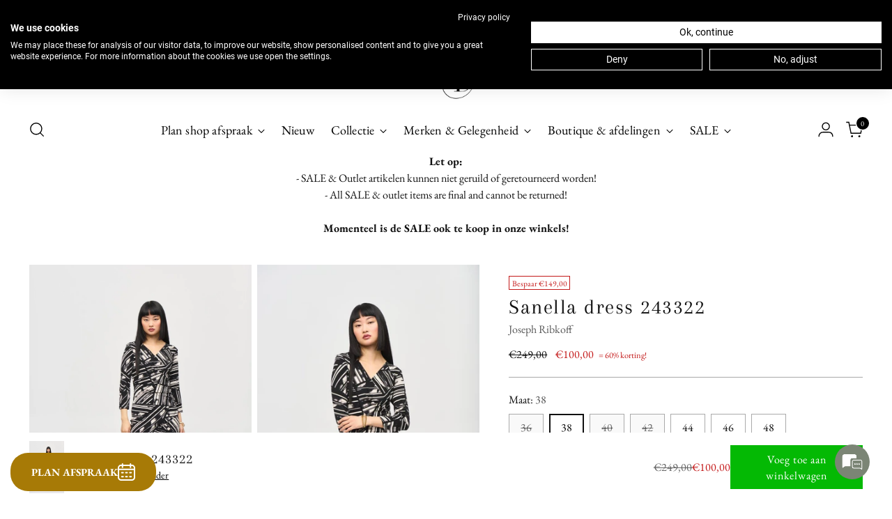

--- FILE ---
content_type: text/html; charset=utf-8
request_url: https://www.dressesboutique.nl/products/sanella-dress-243322
body_size: 70011
content:
<!doctype html>

<!--
  ___                 ___           ___           ___
       /  /\                     /__/\         /  /\         /  /\
      /  /:/_                    \  \:\       /  /:/        /  /::\
     /  /:/ /\  ___     ___       \  \:\     /  /:/        /  /:/\:\
    /  /:/ /:/ /__/\   /  /\  ___  \  \:\   /  /:/  ___   /  /:/  \:\
   /__/:/ /:/  \  \:\ /  /:/ /__/\  \__\:\ /__/:/  /  /\ /__/:/ \__\:\
   \  \:\/:/    \  \:\  /:/  \  \:\ /  /:/ \  \:\ /  /:/ \  \:\ /  /:/
    \  \::/      \  \:\/:/    \  \:\  /:/   \  \:\  /:/   \  \:\  /:/
     \  \:\       \  \::/      \  \:\/:/     \  \:\/:/     \  \:\/:/
      \  \:\       \__\/        \  \::/       \  \::/       \  \::/
       \__\/                     \__\/         \__\/         \__\/

  --------------------------------------------------------------------
  #  Stiletto v5.2.0
  #  Documentation: https://help.fluorescent.co/v/stiletto
  #  Purchase: https://themes.shopify.com/themes/stiletto/
  #  A product by Fluorescent: https://fluorescent.co/
  --------------------------------------------------------------------
-->

<html class="no-js" lang="nl" style="--announcement-height: 1px;">
  <head>
<script src="https://sapi.negate.io/script/P7diOzOzjZnHIT1Ib8Xr5g==?shop=dresses-boutique.myshopify.com"></script>
                      <meta name="facebook-domain-verification" content="7nfjuv4u2g9bxvpmcvyrzceubfzx8h" />
 
<script src="https://consent.cookiefirst.com/sites/dressesboutique.nl-73c82c48-d45e-4075-bfea-b0139fc552a9/consent.js"></script>
   <!-- Google Tag Manager -->
<script>(function(w,d,s,l,i){w[l]=w[l]||[];w[l].push({'gtm.start':
new Date().getTime(),event:'gtm.js'});var f=d.getElementsByTagName(s)[0],
j=d.createElement(s),dl=l!='dataLayer'?'&l='+l:'';j.async=true;j.src=
'https://www.googletagmanager.com/gtm.js?id='+i+dl;f.parentNode.insertBefore(j,f);
})(window,document,'script','dataLayer','GTM-T74XNNP');</script>
<!-- End Google Tag Manager -->

  <!-- Google tag (gtag.js) -->
<script async src="https://www.googletagmanager.com/gtag/js?id=G-B96P8WPTGM"></script>
<script>
  window.dataLayer = window.dataLayer || [];
  function gtag(){dataLayer.push(arguments);}
  gtag('js', new Date());

  gtag('config', 'G-B96P8WPTGM');
</script>
    
    <meta charset="UTF-8">
    <meta http-equiv="X-UA-Compatible" content="IE=edge,chrome=1">
    <meta name="viewport" content="width=device-width,initial-scale=1">
    




  <meta name="description" content="Met een charmante abstracte print straalt deze zijdezachte gebreide wikkeljurk onmiskenbare elegantie uit. De chique driekwart mouwen en de plooien aan de linker voorzijde zorgen samen voor een unieke silhouet met een tijdloze uitstraling. Joseph Ribkoff style 243322">



    <link rel="canonical" href="https://www.dressesboutique.nl/products/sanella-dress-243322">
    <link rel="preconnect" href="https://cdn.shopify.com" crossorigin><link rel="shortcut icon" href="//www.dressesboutique.nl/cdn/shop/files/DBicon_bb354bec-bf5a-4d57-8ad4-4d251200d081.png?crop=center&height=32&v=1725619808&width=32" type="image/png"><title>Sanella dress 243322
&ndash; Dresses Boutique B.V.</title>

    





  
  
  
  
  




<meta property="og:url" content="https://www.dressesboutique.nl/products/sanella-dress-243322">
<meta property="og:site_name" content="Dresses Boutique B.V.">
<meta property="og:type" content="product">
<meta property="og:title" content="Sanella dress 243322">
<meta property="og:description" content="Met een charmante abstracte print straalt deze zijdezachte gebreide wikkeljurk onmiskenbare elegantie uit. De chique driekwart mouwen en de plooien aan de linker voorzijde zorgen samen voor een unieke silhouet met een tijdloze uitstraling. Joseph Ribkoff style 243322">
<meta property="og:image" content="http://www.dressesboutique.nl/cdn/shop/files/Sanelladress243322_Black_Multi_1.jpeg?v=1760621199&width=1024">
<meta property="og:image:secure_url" content="https://www.dressesboutique.nl/cdn/shop/files/Sanelladress243322_Black_Multi_1.jpeg?v=1760621199&width=1024">
<meta property="og:price:amount" content="100,00">
<meta property="og:price:currency" content="EUR">

<meta name="twitter:title" content="Sanella dress 243322">
<meta name="twitter:description" content="Met een charmante abstracte print straalt deze zijdezachte gebreide wikkeljurk onmiskenbare elegantie uit. De chique driekwart mouwen en de plooien aan de linker voorzijde zorgen samen voor een unieke silhouet met een tijdloze uitstraling. Joseph Ribkoff style 243322">
<meta name="twitter:card" content="summary_large_image">
<meta name="twitter:image" content="https://www.dressesboutique.nl/cdn/shop/files/Sanelladress243322_Black_Multi_1.jpeg?v=1760621199&width=1024">
<meta name="twitter:image:width" content="480">
<meta name="twitter:image:height" content="480">


    <script>
  console.log('Stiletto v5.2.0 by Fluorescent');

  document.documentElement.className = document.documentElement.className.replace('no-js', '');
  if (window.matchMedia(`(prefers-reduced-motion: reduce)`) === true || window.matchMedia(`(prefers-reduced-motion: reduce)`).matches === true) {
    document.documentElement.classList.add('prefers-reduced-motion');
  } else {
    document.documentElement.classList.add('do-anim');
  }

  window.theme = {
    version: 'v5.2.0',
    themeName: 'Stiletto',
    moneyFormat: "€{{amount_with_comma_separator}}",
    strings: {
      name: "Dresses Boutique B.V.",
      accessibility: {
        play_video: "Speel",
        pause_video: "Pause",
        range_lower: "Lager",
        range_upper: "Hoger"
      },
      product: {
        no_shipping_rates: "Geen verzendkosten beschikbaar ",
        country_placeholder: "Land\/Regio",
        review: "Schrijf een review"
      },
      products: {
        product: {
          unavailable: "Niet beschikbaar",
          unitPrice: "Prijs per stuk",
          unitPriceSeparator: "per",
          sku: ""
        }
      },
      cart: {
        editCartNote: "Verander notitie",
        addCartNote: "Voeg een notitie toe",
        quantityError: "Je hebt het maximaal aantal artikelen in je winkelwagen."
      },
      pagination: {
        viewing: "Je bekijkt {{ of }} van {{ total }}",
        products: "producten",
        results: "resultaten"
      }
    },
    routes: {
      root: "/",
      cart: {
        base: "/cart",
        add: "/cart/add",
        change: "/cart/change",
        update: "/cart/update",
        clear: "/cart/clear",
        // Manual routes until Shopify adds support
        shipping: "/cart/shipping_rates",
      },
      // Manual routes until Shopify adds support
      products: "/products",
      productRecommendations: "/recommendations/products",
      predictive_search_url: '/search/suggest',
    },
    icons: {
      chevron: "\u003cspan class=\"icon icon-new icon-chevron \"\u003e\n  \u003csvg viewBox=\"0 0 24 24\" fill=\"none\" xmlns=\"http:\/\/www.w3.org\/2000\/svg\"\u003e\u003cpath d=\"M1.875 7.438 12 17.563 22.125 7.438\" stroke=\"currentColor\" stroke-width=\"2\"\/\u003e\u003c\/svg\u003e\n\u003c\/span\u003e\n",
      close: "\u003cspan class=\"icon icon-new icon-close \"\u003e\n  \u003csvg viewBox=\"0 0 24 24\" fill=\"none\" xmlns=\"http:\/\/www.w3.org\/2000\/svg\"\u003e\u003cpath d=\"M2.66 1.34 2 .68.68 2l.66.66 1.32-1.32zm18.68 21.32.66.66L23.32 22l-.66-.66-1.32 1.32zm1.32-20 .66-.66L22 .68l-.66.66 1.32 1.32zM1.34 21.34.68 22 2 23.32l.66-.66-1.32-1.32zm0-18.68 10 10 1.32-1.32-10-10-1.32 1.32zm11.32 10 10-10-1.32-1.32-10 10 1.32 1.32zm-1.32-1.32-10 10 1.32 1.32 10-10-1.32-1.32zm0 1.32 10 10 1.32-1.32-10-10-1.32 1.32z\" fill=\"currentColor\"\/\u003e\u003c\/svg\u003e\n\u003c\/span\u003e\n",
      zoom: "\u003cspan class=\"icon icon-new icon-zoom \"\u003e\n  \u003csvg viewBox=\"0 0 24 24\" fill=\"none\" xmlns=\"http:\/\/www.w3.org\/2000\/svg\"\u003e\u003cpath d=\"M10.3,19.71c5.21,0,9.44-4.23,9.44-9.44S15.51,.83,10.3,.83,.86,5.05,.86,10.27s4.23,9.44,9.44,9.44Z\" fill=\"none\" stroke=\"currentColor\" stroke-linecap=\"round\" stroke-miterlimit=\"10\" stroke-width=\"1.63\"\/\u003e\n        \u003cpath d=\"M5.05,10.27H15.54\" fill=\"none\" stroke=\"currentColor\" stroke-miterlimit=\"10\" stroke-width=\"1.63\"\/\u003e\n        \u003cpath class=\"cross-up\" d=\"M10.3,5.02V15.51\" fill=\"none\" stroke=\"currentColor\" stroke-miterlimit=\"10\" stroke-width=\"1.63\"\/\u003e\n        \u003cpath d=\"M16.92,16.9l6.49,6.49\" fill=\"none\" stroke=\"currentColor\" stroke-miterlimit=\"10\" stroke-width=\"1.63\"\/\u003e\u003c\/svg\u003e\n\u003c\/span\u003e\n"
    },
    coreData: {
      n: "Stiletto",
      v: "v5.2.0",
    }
  }

  window.theme.searchableFields = "product_type,tag,title,variants.barcode,variants.sku,variants.title,vendor";

  
</script>

    <style>
  @font-face {
  font-family: "Crimson Pro";
  font-weight: 300;
  font-style: normal;
  font-display: swap;
  src: url("//www.dressesboutique.nl/cdn/fonts/crimson_pro/crimsonpro_n3.bf46e96b41921435f37dbdcc7742aaff2739afd5.woff2") format("woff2"),
       url("//www.dressesboutique.nl/cdn/fonts/crimson_pro/crimsonpro_n3.047f94117903d0e302b3601478ed098841e8ebba.woff") format("woff");
}

  @font-face {
  font-family: Arapey;
  font-weight: 400;
  font-style: normal;
  font-display: swap;
  src: url("//www.dressesboutique.nl/cdn/fonts/arapey/arapey_n4.f34340ab9c56baa7f8accf674e253407b725d12c.woff2") format("woff2"),
       url("//www.dressesboutique.nl/cdn/fonts/arapey/arapey_n4.003d1426f62522643e43e1d3072a2e7d1ab78130.woff") format("woff");
}

  
  @font-face {
  font-family: "EB Garamond";
  font-weight: 400;
  font-style: normal;
  font-display: swap;
  src: url("//www.dressesboutique.nl/cdn/fonts/ebgaramond/ebgaramond_n4.f03b4ad40330b0ec2af5bb96f169ce0df8a12bc0.woff2") format("woff2"),
       url("//www.dressesboutique.nl/cdn/fonts/ebgaramond/ebgaramond_n4.73939a8b7fe7c6b6b560b459d64db062f2ba1a29.woff") format("woff");
}

  @font-face {
  font-family: "EB Garamond";
  font-weight: 700;
  font-style: normal;
  font-display: swap;
  src: url("//www.dressesboutique.nl/cdn/fonts/ebgaramond/ebgaramond_n7.d08d282a03b4a9cde493a0a5c170eb41fd0a48a6.woff2") format("woff2"),
       url("//www.dressesboutique.nl/cdn/fonts/ebgaramond/ebgaramond_n7.7c8306185882f01a9ed6edf77ce46bbf9dd53b41.woff") format("woff");
}

  @font-face {
  font-family: "EB Garamond";
  font-weight: 400;
  font-style: italic;
  font-display: swap;
  src: url("//www.dressesboutique.nl/cdn/fonts/ebgaramond/ebgaramond_i4.8a8d350a4bec29823a3db2f6d6a96a056d2e3223.woff2") format("woff2"),
       url("//www.dressesboutique.nl/cdn/fonts/ebgaramond/ebgaramond_i4.ac4f3f00b446eda80de7b499ddd9e019a66ddfe2.woff") format("woff");
}

  @font-face {
  font-family: "EB Garamond";
  font-weight: 700;
  font-style: italic;
  font-display: swap;
  src: url("//www.dressesboutique.nl/cdn/fonts/ebgaramond/ebgaramond_i7.a554120900e2a1ba4ba64bd80ad36a8fd44041f5.woff2") format("woff2"),
       url("//www.dressesboutique.nl/cdn/fonts/ebgaramond/ebgaramond_i7.7101ca1f5cf9647cc8a47fe8b7268d197f62e702.woff") format("woff");
}


  :root {
    --color-text: #111111;
    --color-text-8-percent: rgba(17, 17, 17, 0.08);  
    --color-text-alpha: rgba(17, 17, 17, 0.35);
    --color-text-meta: rgba(17, 17, 17, 0.6);
    --color-text-link: #000000;
    --color-text-error: #D02F2E;
    --color-text-success: #478947;

    --color-background: #ffffff;
    --color-background-semi-transparent-80: rgba(255, 255, 255, 0.8);
    --color-background-semi-transparent-90: rgba(255, 255, 255, 0.9);

    --color-background-transparent: rgba(255, 255, 255, 0);
    --color-border: #aaaaaa;
    --color-border-meta: rgba(170, 170, 170, 0.6);
    --color-overlay: rgba(0, 0, 0, 0.7);

    --color-background-meta: #f5f5f5;
    --color-background-meta-alpha: rgba(245, 245, 245, 0.6);
    --color-background-darker-meta: #e8e8e8;
    --color-background-darker-meta-alpha: rgba(232, 232, 232, 0.6);
    --color-background-placeholder: #e8e8e8;
    --color-background-placeholder-lighter: #f0f0f0;
    --color-foreground-placeholder: rgba(17, 17, 17, 0.4);

    --color-border-input: #aaaaaa;
    --color-border-input-alpha: rgba(170, 170, 170, 0.25);
    --color-text-input: #111111;
    --color-text-input-alpha: rgba(17, 17, 17, 0.04);

    --color-text-button: #ffffff;

    --color-background-button: #04b904;
    --color-background-button-alpha: rgba(4, 185, 4, 0.6);
    --color-background-outline-button-alpha: rgba(4, 185, 4, 0.1);
    --color-background-button-hover: #025502;

    --color-icon: rgba(17, 17, 17, 0.4);
    --color-icon-darker: rgba(17, 17, 17, 0.6);

    --color-text-sale-badge: #C31818;
    --color-background-sold-badge: #000000;
    --color-text-sold-badge: #ffffff;

    --color-text-header: #000000;
    --color-text-header-half-transparent: rgba(0, 0, 0, 0.5);

    --color-background-header: #ffffff;
    --color-background-header-transparent: rgba(255, 255, 255, 0);
    --color-icon-header: #000000;
    --color-shadow-header: rgba(0, 0, 0, 0.15);

    --color-background-footer: #ffffff;
    --color-text-footer: #000000;
    --color-text-footer-subdued: rgba(0, 0, 0, 0.7);

    --color-products-sale-price: #C31818;
    --color-products-rating-star: #000000;

    --color-products-stock-good: #3c9342;
    --color-products-stock-medium: #A77A06;
    --color-products-stock-bad: #A70100;
    --color-products-stock-bad: #A70100;

    --font-logo: "Crimson Pro", serif;
    --font-logo-weight: 300;
    --font-logo-style: normal;
    --logo-text-transform: none;
    --logo-letter-spacing: 0.0em;

    --font-heading: Arapey, serif;
    --font-heading-weight: 400;
    --font-heading-style: normal;
    --font-heading-text-transform: none;
    --font-heading-base-letter-spacing: 0.05em;
    --font-heading-base-size: 40px;

    --font-body: "EB Garamond", serif;
    --font-body-weight: 400;
    --font-body-style: normal;
    --font-body-italic: italic;
    --font-body-bold-weight: 700;
    --font-body-base-letter-spacing: 0.0em;
    --font-body-base-size: 16px;

    /* Typography */
    --line-height-heading: 1.1;
    --line-height-subheading: 1.33;
    --line-height-body: 1.5;

    --logo-font-size: 
clamp(1.8375rem, 1.5111878453038674rem + 1.3922651933701657vw, 2.625rem)
;

    --font-size-navigation-base: 18px;
    --font-navigation-base-letter-spacing: 0.01em;
    --font-navigation-base-text-transform: none;

    --font-size-heading-display-1: 
clamp(3.1875rem, 2.9544198895027622rem + 0.9944751381215469vw, 3.75rem)
;
    --font-size-heading-display-2: 
clamp(2.832625rem, 2.6254944751381215rem + 0.883756906077348vw, 3.3325rem)
;
    --font-size-heading-display-3: 
clamp(2.479025rem, 2.297750828729282rem + 0.7734364640883977vw, 2.9165rem)
;
    --font-size-heading-1-base: 
clamp(2.125rem, 1.9696132596685083rem + 0.6629834254143646vw, 2.5rem)
;
    --font-size-heading-2-base: 
clamp(1.859375rem, 1.7234116022099448rem + 0.5801104972375691vw, 2.1875rem)
;
    --font-size-heading-3-base: 
clamp(1.59375rem, 1.4772099447513811rem + 0.4972375690607734vw, 1.875rem)
;
    --font-size-heading-4-base: 
clamp(1.238875rem, 1.1482845303867404rem + 0.3865193370165746vw, 1.4575rem)
;
    --font-size-heading-5-base: 
clamp(1.0625rem, 0.9848066298342542rem + 0.3314917127071823vw, 1.25rem)
;
    --font-size-heading-6-base: 
clamp(0.884rem, 0.8193591160220994rem + 0.2758011049723757vw, 1.04rem)
;
    --font-size-body-400: 
clamp(1.5827rem, 1.5481834254143647rem + 0.1472707182320442vw, 1.666rem)
;
    --font-size-body-350: 
clamp(1.47725rem, 1.4450331491712707rem + 0.1374585635359116vw, 1.555rem)
;
    --font-size-body-300: 
clamp(1.3718rem, 1.3418828729281769rem + 0.127646408839779vw, 1.444rem)
;
    --font-size-body-250: 
clamp(1.26635rem, 1.2387325966850828rem + 0.1178342541436464vw, 1.333rem)
;
    --font-size-body-200: 
clamp(1.1609rem, 1.135582320441989rem + 0.1080220994475138vw, 1.222rem)
;
    --font-size-body-150: 
clamp(1.05545rem, 1.032432044198895rem + 0.09820994475138121vw, 1.111rem)
;
    --font-size-body-100: 
clamp(0.95rem, 0.9292817679558011rem + 0.08839779005524862vw, 1.0rem)
;
    --font-size-body-75: 
clamp(0.8436rem, 0.8252022099447514rem + 0.07849723756906077vw, 0.888rem)
;
    --font-size-body-60: 
clamp(0.78109rem, 0.7640554696132597rem + 0.07268066298342542vw, 0.8222rem)
;
    --font-size-body-50: 
clamp(0.73815rem, 0.7220519337016574rem + 0.06868508287292817vw, 0.777rem)
;
    --font-size-body-25: 
clamp(0.6859rem, 0.6709414364640884rem + 0.0638232044198895vw, 0.722rem)
;
    --font-size-body-20: 
clamp(0.6327rem, 0.6189016574585635rem + 0.05887292817679558vw, 0.666rem)
;

    /* Buttons */
    
      --button-padding-multiplier: 0.7;
      --font-size-button: var(--font-size-body-100);
      --font-size-button-x-small: var(--font-size-body-50);
    

    --font-button-text-transform: none;
    --button-letter-spacing: 0.05em;
    --line-height-button: 1.45;

    /* Product badges */
    
      --font-size-product-badge: var(--font-size-body-25);
    

    --font-product-badge-text-transform: none;

    /* Product listing titles */
    
      --font-size-listing-title: var(--font-size-body-100);
    

    --font-product-listing-title-text-transform: none;
    --font-product-listing-title-base-letter-spacing: 0.0em;

    /* Shopify pay specific */
    --payment-terms-background-color: #f5f5f5;
  }

  @supports not (font-size: clamp(10px, 3.3vw, 20px)) {
    :root {
      --logo-font-size: 
2.23125rem
;
      --font-size-heading-display-1: 
3.46875rem
;
      --font-size-heading-display-2: 
3.0825625rem
;
      --font-size-heading-display-3: 
2.6977625rem
;
      --font-size-heading-1-base: 
2.3125rem
;
      --font-size-heading-2-base: 
2.0234375rem
;
      --font-size-heading-3-base: 
1.734375rem
;
      --font-size-heading-4-base: 
1.3481875rem
;
      --font-size-heading-5-base: 
1.15625rem
;
      --font-size-heading-6-base: 
0.962rem
;
      --font-size-body-400: 
1.62435rem
;
      --font-size-body-350: 
1.516125rem
;
      --font-size-body-300: 
1.4079rem
;
      --font-size-body-250: 
1.299675rem
;
      --font-size-body-200: 
1.19145rem
;
      --font-size-body-150: 
1.083225rem
;
      --font-size-body-100: 
0.975rem
;
      --font-size-body-75: 
0.8658rem
;
      --font-size-body-60: 
0.801645rem
;
      --font-size-body-50: 
0.757575rem
;
      --font-size-body-25: 
0.70395rem
;
      --font-size-body-20: 
0.64935rem
;
    }
  }.product-badge[data-handle="store-only"]{
        color: #A77A06;
      }
    
.product-badge[data-handle="bestseller"]{
        color: #7e6b45;
      }
    
.product-badge[data-handle="new"]{
        color: #414141;
      }
    
.product-badge[data-handle="buy-online"]{
        color: #3c9342;
      }
    
</style>

<script>
  flu = window.flu || {};
  flu.chunks = {
    photoswipe: "//www.dressesboutique.nl/cdn/shop/t/40/assets/photoswipe-chunk.js?v=18659099751219271031762945616",
    swiper: "//www.dressesboutique.nl/cdn/shop/t/40/assets/swiper-chunk.js?v=73725226959832986321762945618",
    nouislider: "//www.dressesboutique.nl/cdn/shop/t/40/assets/nouislider-chunk.js?v=131351027671466727271762945614",
    polyfillInert: "//www.dressesboutique.nl/cdn/shop/t/40/assets/polyfill-inert-chunk.js?v=9775187524458939151762945617",
    polyfillResizeObserver: "//www.dressesboutique.nl/cdn/shop/t/40/assets/polyfill-resize-observer-chunk.js?v=15445",
  };
</script>





  <script type="module" src="//www.dressesboutique.nl/cdn/shop/t/40/assets/theme.min.js?v=127749632583424768491762945625"></script>










<script defer>
  var defineVH = function () {
    document.documentElement.style.setProperty('--vh', window.innerHeight * 0.01 + 'px');
  };
  window.addEventListener('resize', defineVH);
  window.addEventListener('orientationchange', defineVH);
  defineVH();
</script>

<link href="//www.dressesboutique.nl/cdn/shop/t/40/assets/theme.css?v=121237803845034057291762945623" rel="stylesheet" type="text/css" media="all" />


<script>window.performance && window.performance.mark && window.performance.mark('shopify.content_for_header.start');</script><meta name="facebook-domain-verification" content="y3ybj3301zvojveu55fk3l4o4pq5up">
<meta name="facebook-domain-verification" content="bz8erwygm02is1lb8fo92ou4jr24zh">
<meta name="facebook-domain-verification" content="vc7ahln07wlti7pwy6nb5ixb1un6fg">
<meta name="facebook-domain-verification" content="xkpf947jclab91iy2ezl3v2oo7fu3s">
<meta name="google-site-verification" content="mJcHtlvHKaQMLY9vnz0FplrspNuHMhdIUu_yVrjdUA4">
<meta id="shopify-digital-wallet" name="shopify-digital-wallet" content="/35762208827/digital_wallets/dialog">
<meta name="shopify-checkout-api-token" content="cc5c136ee11f2e7918870908f6311f8c">
<meta id="in-context-paypal-metadata" data-shop-id="35762208827" data-venmo-supported="false" data-environment="production" data-locale="nl_NL" data-paypal-v4="true" data-currency="EUR">
<link rel="alternate" hreflang="x-default" href="https://www.dressesboutique.nl/products/sanella-dress-243322">
<link rel="alternate" hreflang="nl" href="https://www.dressesboutique.nl/products/sanella-dress-243322">
<link rel="alternate" hreflang="de-DE" href="https://www.dressesboutique.de/products/sanella-dress-243322">
<link rel="alternate" hreflang="en-AT" href="https://www.dressesboutique.com/products/sanella-dress-243322">
<link rel="alternate" hreflang="en-BQ" href="https://www.dressesboutique.com/products/sanella-dress-243322">
<link rel="alternate" hreflang="en-CA" href="https://www.dressesboutique.com/products/sanella-dress-243322">
<link rel="alternate" hreflang="en-CH" href="https://www.dressesboutique.com/products/sanella-dress-243322">
<link rel="alternate" hreflang="en-CZ" href="https://www.dressesboutique.com/products/sanella-dress-243322">
<link rel="alternate" hreflang="en-DK" href="https://www.dressesboutique.com/products/sanella-dress-243322">
<link rel="alternate" hreflang="en-EE" href="https://www.dressesboutique.com/products/sanella-dress-243322">
<link rel="alternate" hreflang="en-ES" href="https://www.dressesboutique.com/products/sanella-dress-243322">
<link rel="alternate" hreflang="en-FI" href="https://www.dressesboutique.com/products/sanella-dress-243322">
<link rel="alternate" hreflang="en-FR" href="https://www.dressesboutique.com/products/sanella-dress-243322">
<link rel="alternate" hreflang="en-GR" href="https://www.dressesboutique.com/products/sanella-dress-243322">
<link rel="alternate" hreflang="en-HR" href="https://www.dressesboutique.com/products/sanella-dress-243322">
<link rel="alternate" hreflang="en-HU" href="https://www.dressesboutique.com/products/sanella-dress-243322">
<link rel="alternate" hreflang="en-IE" href="https://www.dressesboutique.com/products/sanella-dress-243322">
<link rel="alternate" hreflang="en-IS" href="https://www.dressesboutique.com/products/sanella-dress-243322">
<link rel="alternate" hreflang="en-LI" href="https://www.dressesboutique.com/products/sanella-dress-243322">
<link rel="alternate" hreflang="en-LU" href="https://www.dressesboutique.com/products/sanella-dress-243322">
<link rel="alternate" hreflang="en-MC" href="https://www.dressesboutique.com/products/sanella-dress-243322">
<link rel="alternate" hreflang="en-ME" href="https://www.dressesboutique.com/products/sanella-dress-243322">
<link rel="alternate" hreflang="en-MT" href="https://www.dressesboutique.com/products/sanella-dress-243322">
<link rel="alternate" hreflang="en-NO" href="https://www.dressesboutique.com/products/sanella-dress-243322">
<link rel="alternate" hreflang="en-NZ" href="https://www.dressesboutique.com/products/sanella-dress-243322">
<link rel="alternate" hreflang="en-PL" href="https://www.dressesboutique.com/products/sanella-dress-243322">
<link rel="alternate" hreflang="en-PT" href="https://www.dressesboutique.com/products/sanella-dress-243322">
<link rel="alternate" hreflang="en-RO" href="https://www.dressesboutique.com/products/sanella-dress-243322">
<link rel="alternate" hreflang="en-SE" href="https://www.dressesboutique.com/products/sanella-dress-243322">
<link rel="alternate" hreflang="en-SK" href="https://www.dressesboutique.com/products/sanella-dress-243322">
<link rel="alternate" hreflang="en-SX" href="https://www.dressesboutique.com/products/sanella-dress-243322">
<link rel="alternate" hreflang="en-US" href="https://www.dressesboutique.com/products/sanella-dress-243322">
<link rel="alternate" hreflang="en-VA" href="https://www.dressesboutique.com/products/sanella-dress-243322">
<link rel="alternate" hreflang="en-IT" href="https://www.dressesboutique.com/products/sanella-dress-243322">
<link rel="alternate" hreflang="en-JP" href="https://www.dressesboutique.com/products/sanella-dress-243322">
<link rel="alternate" hreflang="en-BG" href="https://www.dressesboutique.com/products/sanella-dress-243322">
<link rel="alternate" hreflang="en-LT" href="https://www.dressesboutique.com/products/sanella-dress-243322">
<link rel="alternate" hreflang="en-LV" href="https://www.dressesboutique.com/products/sanella-dress-243322">
<link rel="alternate" hreflang="en-RS" href="https://www.dressesboutique.com/products/sanella-dress-243322">
<link rel="alternate" hreflang="en-SI" href="https://www.dressesboutique.com/products/sanella-dress-243322">
<link rel="alternate" hreflang="en-GB" href="https://www.dressesboutique.com/products/sanella-dress-243322">
<link rel="alternate" hreflang="en-AU" href="https://www.dressesboutique.com/products/sanella-dress-243322">
<link rel="alternate" type="application/json+oembed" href="https://www.dressesboutique.nl/products/sanella-dress-243322.oembed">
<script async="async" src="/checkouts/internal/preloads.js?locale=nl-NL"></script>
<link rel="preconnect" href="https://shop.app" crossorigin="anonymous">
<script async="async" src="https://shop.app/checkouts/internal/preloads.js?locale=nl-NL&shop_id=35762208827" crossorigin="anonymous"></script>
<script id="apple-pay-shop-capabilities" type="application/json">{"shopId":35762208827,"countryCode":"NL","currencyCode":"EUR","merchantCapabilities":["supports3DS"],"merchantId":"gid:\/\/shopify\/Shop\/35762208827","merchantName":"Dresses Boutique B.V.","requiredBillingContactFields":["postalAddress","email"],"requiredShippingContactFields":["postalAddress","email"],"shippingType":"shipping","supportedNetworks":["visa","maestro","masterCard","amex"],"total":{"type":"pending","label":"Dresses Boutique B.V.","amount":"1.00"},"shopifyPaymentsEnabled":true,"supportsSubscriptions":true}</script>
<script id="shopify-features" type="application/json">{"accessToken":"cc5c136ee11f2e7918870908f6311f8c","betas":["rich-media-storefront-analytics"],"domain":"www.dressesboutique.nl","predictiveSearch":true,"shopId":35762208827,"locale":"nl"}</script>
<script>var Shopify = Shopify || {};
Shopify.shop = "dresses-boutique.myshopify.com";
Shopify.locale = "nl";
Shopify.currency = {"active":"EUR","rate":"1.0"};
Shopify.country = "NL";
Shopify.theme = {"name":"Bijgewerkte kopie van Stiletto","id":190866620746,"schema_name":"Stiletto","schema_version":"5.2.0","theme_store_id":1621,"role":"main"};
Shopify.theme.handle = "null";
Shopify.theme.style = {"id":null,"handle":null};
Shopify.cdnHost = "www.dressesboutique.nl/cdn";
Shopify.routes = Shopify.routes || {};
Shopify.routes.root = "/";</script>
<script type="module">!function(o){(o.Shopify=o.Shopify||{}).modules=!0}(window);</script>
<script>!function(o){function n(){var o=[];function n(){o.push(Array.prototype.slice.apply(arguments))}return n.q=o,n}var t=o.Shopify=o.Shopify||{};t.loadFeatures=n(),t.autoloadFeatures=n()}(window);</script>
<script>
  window.ShopifyPay = window.ShopifyPay || {};
  window.ShopifyPay.apiHost = "shop.app\/pay";
  window.ShopifyPay.redirectState = null;
</script>
<script id="shop-js-analytics" type="application/json">{"pageType":"product"}</script>
<script defer="defer" async type="module" src="//www.dressesboutique.nl/cdn/shopifycloud/shop-js/modules/v2/client.init-shop-cart-sync_CwGft62q.nl.esm.js"></script>
<script defer="defer" async type="module" src="//www.dressesboutique.nl/cdn/shopifycloud/shop-js/modules/v2/chunk.common_BAeYDmFP.esm.js"></script>
<script defer="defer" async type="module" src="//www.dressesboutique.nl/cdn/shopifycloud/shop-js/modules/v2/chunk.modal_B9qqLDBC.esm.js"></script>
<script type="module">
  await import("//www.dressesboutique.nl/cdn/shopifycloud/shop-js/modules/v2/client.init-shop-cart-sync_CwGft62q.nl.esm.js");
await import("//www.dressesboutique.nl/cdn/shopifycloud/shop-js/modules/v2/chunk.common_BAeYDmFP.esm.js");
await import("//www.dressesboutique.nl/cdn/shopifycloud/shop-js/modules/v2/chunk.modal_B9qqLDBC.esm.js");

  window.Shopify.SignInWithShop?.initShopCartSync?.({"fedCMEnabled":true,"windoidEnabled":true});

</script>
<script>
  window.Shopify = window.Shopify || {};
  if (!window.Shopify.featureAssets) window.Shopify.featureAssets = {};
  window.Shopify.featureAssets['shop-js'] = {"shop-cart-sync":["modules/v2/client.shop-cart-sync_DYxNzuQz.nl.esm.js","modules/v2/chunk.common_BAeYDmFP.esm.js","modules/v2/chunk.modal_B9qqLDBC.esm.js"],"init-fed-cm":["modules/v2/client.init-fed-cm_CjDsDcAw.nl.esm.js","modules/v2/chunk.common_BAeYDmFP.esm.js","modules/v2/chunk.modal_B9qqLDBC.esm.js"],"shop-cash-offers":["modules/v2/client.shop-cash-offers_ClkbB2SN.nl.esm.js","modules/v2/chunk.common_BAeYDmFP.esm.js","modules/v2/chunk.modal_B9qqLDBC.esm.js"],"shop-login-button":["modules/v2/client.shop-login-button_WLp3fA_k.nl.esm.js","modules/v2/chunk.common_BAeYDmFP.esm.js","modules/v2/chunk.modal_B9qqLDBC.esm.js"],"pay-button":["modules/v2/client.pay-button_CMzcDx7A.nl.esm.js","modules/v2/chunk.common_BAeYDmFP.esm.js","modules/v2/chunk.modal_B9qqLDBC.esm.js"],"shop-button":["modules/v2/client.shop-button_C5HrfeZa.nl.esm.js","modules/v2/chunk.common_BAeYDmFP.esm.js","modules/v2/chunk.modal_B9qqLDBC.esm.js"],"avatar":["modules/v2/client.avatar_BTnouDA3.nl.esm.js"],"init-windoid":["modules/v2/client.init-windoid_BPUgzmVN.nl.esm.js","modules/v2/chunk.common_BAeYDmFP.esm.js","modules/v2/chunk.modal_B9qqLDBC.esm.js"],"init-shop-for-new-customer-accounts":["modules/v2/client.init-shop-for-new-customer-accounts_C_53TFWp.nl.esm.js","modules/v2/client.shop-login-button_WLp3fA_k.nl.esm.js","modules/v2/chunk.common_BAeYDmFP.esm.js","modules/v2/chunk.modal_B9qqLDBC.esm.js"],"init-shop-email-lookup-coordinator":["modules/v2/client.init-shop-email-lookup-coordinator_BuZJWlrC.nl.esm.js","modules/v2/chunk.common_BAeYDmFP.esm.js","modules/v2/chunk.modal_B9qqLDBC.esm.js"],"init-shop-cart-sync":["modules/v2/client.init-shop-cart-sync_CwGft62q.nl.esm.js","modules/v2/chunk.common_BAeYDmFP.esm.js","modules/v2/chunk.modal_B9qqLDBC.esm.js"],"shop-toast-manager":["modules/v2/client.shop-toast-manager_3XRE_uEZ.nl.esm.js","modules/v2/chunk.common_BAeYDmFP.esm.js","modules/v2/chunk.modal_B9qqLDBC.esm.js"],"init-customer-accounts":["modules/v2/client.init-customer-accounts_DmSKRkZb.nl.esm.js","modules/v2/client.shop-login-button_WLp3fA_k.nl.esm.js","modules/v2/chunk.common_BAeYDmFP.esm.js","modules/v2/chunk.modal_B9qqLDBC.esm.js"],"init-customer-accounts-sign-up":["modules/v2/client.init-customer-accounts-sign-up_CeYkBAph.nl.esm.js","modules/v2/client.shop-login-button_WLp3fA_k.nl.esm.js","modules/v2/chunk.common_BAeYDmFP.esm.js","modules/v2/chunk.modal_B9qqLDBC.esm.js"],"shop-follow-button":["modules/v2/client.shop-follow-button_EFIbvYjS.nl.esm.js","modules/v2/chunk.common_BAeYDmFP.esm.js","modules/v2/chunk.modal_B9qqLDBC.esm.js"],"checkout-modal":["modules/v2/client.checkout-modal_D8HUqXhX.nl.esm.js","modules/v2/chunk.common_BAeYDmFP.esm.js","modules/v2/chunk.modal_B9qqLDBC.esm.js"],"shop-login":["modules/v2/client.shop-login_BUSqPzuV.nl.esm.js","modules/v2/chunk.common_BAeYDmFP.esm.js","modules/v2/chunk.modal_B9qqLDBC.esm.js"],"lead-capture":["modules/v2/client.lead-capture_CFcRSnZi.nl.esm.js","modules/v2/chunk.common_BAeYDmFP.esm.js","modules/v2/chunk.modal_B9qqLDBC.esm.js"],"payment-terms":["modules/v2/client.payment-terms_DBKgFsWx.nl.esm.js","modules/v2/chunk.common_BAeYDmFP.esm.js","modules/v2/chunk.modal_B9qqLDBC.esm.js"]};
</script>
<script>(function() {
  var isLoaded = false;
  function asyncLoad() {
    if (isLoaded) return;
    isLoaded = true;
    var urls = ["https:\/\/chimpstatic.com\/mcjs-connected\/js\/users\/628bf883f4a9346ac9af6a41e\/61b895928aa3fcf9ef6c4ca05.js?shop=dresses-boutique.myshopify.com","https:\/\/app.kiwisizing.com\/web\/js\/dist\/kiwiSizing\/plugin\/SizingPlugin.prod.js?v=330\u0026shop=dresses-boutique.myshopify.com"];
    for (var i = 0; i < urls.length; i++) {
      var s = document.createElement('script');
      s.type = 'text/javascript';
      s.async = true;
      s.src = urls[i];
      var x = document.getElementsByTagName('script')[0];
      x.parentNode.insertBefore(s, x);
    }
  };
  if(window.attachEvent) {
    window.attachEvent('onload', asyncLoad);
  } else {
    window.addEventListener('load', asyncLoad, false);
  }
})();</script>
<script id="__st">var __st={"a":35762208827,"offset":3600,"reqid":"35cfa645-4d2d-4517-aad2-031af4f587cf-1769142913","pageurl":"www.dressesboutique.nl\/products\/sanella-dress-243322","u":"5faba62a72dc","p":"product","rtyp":"product","rid":9330681446730};</script>
<script>window.ShopifyPaypalV4VisibilityTracking = true;</script>
<script id="captcha-bootstrap">!function(){'use strict';const t='contact',e='account',n='new_comment',o=[[t,t],['blogs',n],['comments',n],[t,'customer']],c=[[e,'customer_login'],[e,'guest_login'],[e,'recover_customer_password'],[e,'create_customer']],r=t=>t.map((([t,e])=>`form[action*='/${t}']:not([data-nocaptcha='true']) input[name='form_type'][value='${e}']`)).join(','),a=t=>()=>t?[...document.querySelectorAll(t)].map((t=>t.form)):[];function s(){const t=[...o],e=r(t);return a(e)}const i='password',u='form_key',d=['recaptcha-v3-token','g-recaptcha-response','h-captcha-response',i],f=()=>{try{return window.sessionStorage}catch{return}},m='__shopify_v',_=t=>t.elements[u];function p(t,e,n=!1){try{const o=window.sessionStorage,c=JSON.parse(o.getItem(e)),{data:r}=function(t){const{data:e,action:n}=t;return t[m]||n?{data:e,action:n}:{data:t,action:n}}(c);for(const[e,n]of Object.entries(r))t.elements[e]&&(t.elements[e].value=n);n&&o.removeItem(e)}catch(o){console.error('form repopulation failed',{error:o})}}const l='form_type',E='cptcha';function T(t){t.dataset[E]=!0}const w=window,h=w.document,L='Shopify',v='ce_forms',y='captcha';let A=!1;((t,e)=>{const n=(g='f06e6c50-85a8-45c8-87d0-21a2b65856fe',I='https://cdn.shopify.com/shopifycloud/storefront-forms-hcaptcha/ce_storefront_forms_captcha_hcaptcha.v1.5.2.iife.js',D={infoText:'Beschermd door hCaptcha',privacyText:'Privacy',termsText:'Voorwaarden'},(t,e,n)=>{const o=w[L][v],c=o.bindForm;if(c)return c(t,g,e,D).then(n);var r;o.q.push([[t,g,e,D],n]),r=I,A||(h.body.append(Object.assign(h.createElement('script'),{id:'captcha-provider',async:!0,src:r})),A=!0)});var g,I,D;w[L]=w[L]||{},w[L][v]=w[L][v]||{},w[L][v].q=[],w[L][y]=w[L][y]||{},w[L][y].protect=function(t,e){n(t,void 0,e),T(t)},Object.freeze(w[L][y]),function(t,e,n,w,h,L){const[v,y,A,g]=function(t,e,n){const i=e?o:[],u=t?c:[],d=[...i,...u],f=r(d),m=r(i),_=r(d.filter((([t,e])=>n.includes(e))));return[a(f),a(m),a(_),s()]}(w,h,L),I=t=>{const e=t.target;return e instanceof HTMLFormElement?e:e&&e.form},D=t=>v().includes(t);t.addEventListener('submit',(t=>{const e=I(t);if(!e)return;const n=D(e)&&!e.dataset.hcaptchaBound&&!e.dataset.recaptchaBound,o=_(e),c=g().includes(e)&&(!o||!o.value);(n||c)&&t.preventDefault(),c&&!n&&(function(t){try{if(!f())return;!function(t){const e=f();if(!e)return;const n=_(t);if(!n)return;const o=n.value;o&&e.removeItem(o)}(t);const e=Array.from(Array(32),(()=>Math.random().toString(36)[2])).join('');!function(t,e){_(t)||t.append(Object.assign(document.createElement('input'),{type:'hidden',name:u})),t.elements[u].value=e}(t,e),function(t,e){const n=f();if(!n)return;const o=[...t.querySelectorAll(`input[type='${i}']`)].map((({name:t})=>t)),c=[...d,...o],r={};for(const[a,s]of new FormData(t).entries())c.includes(a)||(r[a]=s);n.setItem(e,JSON.stringify({[m]:1,action:t.action,data:r}))}(t,e)}catch(e){console.error('failed to persist form',e)}}(e),e.submit())}));const S=(t,e)=>{t&&!t.dataset[E]&&(n(t,e.some((e=>e===t))),T(t))};for(const o of['focusin','change'])t.addEventListener(o,(t=>{const e=I(t);D(e)&&S(e,y())}));const B=e.get('form_key'),M=e.get(l),P=B&&M;t.addEventListener('DOMContentLoaded',(()=>{const t=y();if(P)for(const e of t)e.elements[l].value===M&&p(e,B);[...new Set([...A(),...v().filter((t=>'true'===t.dataset.shopifyCaptcha))])].forEach((e=>S(e,t)))}))}(h,new URLSearchParams(w.location.search),n,t,e,['guest_login'])})(!0,!0)}();</script>
<script integrity="sha256-4kQ18oKyAcykRKYeNunJcIwy7WH5gtpwJnB7kiuLZ1E=" data-source-attribution="shopify.loadfeatures" defer="defer" src="//www.dressesboutique.nl/cdn/shopifycloud/storefront/assets/storefront/load_feature-a0a9edcb.js" crossorigin="anonymous"></script>
<script crossorigin="anonymous" defer="defer" src="//www.dressesboutique.nl/cdn/shopifycloud/storefront/assets/shopify_pay/storefront-65b4c6d7.js?v=20250812"></script>
<script data-source-attribution="shopify.dynamic_checkout.dynamic.init">var Shopify=Shopify||{};Shopify.PaymentButton=Shopify.PaymentButton||{isStorefrontPortableWallets:!0,init:function(){window.Shopify.PaymentButton.init=function(){};var t=document.createElement("script");t.src="https://www.dressesboutique.nl/cdn/shopifycloud/portable-wallets/latest/portable-wallets.nl.js",t.type="module",document.head.appendChild(t)}};
</script>
<script data-source-attribution="shopify.dynamic_checkout.buyer_consent">
  function portableWalletsHideBuyerConsent(e){var t=document.getElementById("shopify-buyer-consent"),n=document.getElementById("shopify-subscription-policy-button");t&&n&&(t.classList.add("hidden"),t.setAttribute("aria-hidden","true"),n.removeEventListener("click",e))}function portableWalletsShowBuyerConsent(e){var t=document.getElementById("shopify-buyer-consent"),n=document.getElementById("shopify-subscription-policy-button");t&&n&&(t.classList.remove("hidden"),t.removeAttribute("aria-hidden"),n.addEventListener("click",e))}window.Shopify?.PaymentButton&&(window.Shopify.PaymentButton.hideBuyerConsent=portableWalletsHideBuyerConsent,window.Shopify.PaymentButton.showBuyerConsent=portableWalletsShowBuyerConsent);
</script>
<script>
  function portableWalletsCleanup(e){e&&e.src&&console.error("Failed to load portable wallets script "+e.src);var t=document.querySelectorAll("shopify-accelerated-checkout .shopify-payment-button__skeleton, shopify-accelerated-checkout-cart .wallet-cart-button__skeleton"),e=document.getElementById("shopify-buyer-consent");for(let e=0;e<t.length;e++)t[e].remove();e&&e.remove()}function portableWalletsNotLoadedAsModule(e){e instanceof ErrorEvent&&"string"==typeof e.message&&e.message.includes("import.meta")&&"string"==typeof e.filename&&e.filename.includes("portable-wallets")&&(window.removeEventListener("error",portableWalletsNotLoadedAsModule),window.Shopify.PaymentButton.failedToLoad=e,"loading"===document.readyState?document.addEventListener("DOMContentLoaded",window.Shopify.PaymentButton.init):window.Shopify.PaymentButton.init())}window.addEventListener("error",portableWalletsNotLoadedAsModule);
</script>

<script type="module" src="https://www.dressesboutique.nl/cdn/shopifycloud/portable-wallets/latest/portable-wallets.nl.js" onError="portableWalletsCleanup(this)" crossorigin="anonymous"></script>
<script nomodule>
  document.addEventListener("DOMContentLoaded", portableWalletsCleanup);
</script>

<script id='scb4127' type='text/javascript' async='' src='https://www.dressesboutique.nl/cdn/shopifycloud/privacy-banner/storefront-banner.js'></script><link id="shopify-accelerated-checkout-styles" rel="stylesheet" media="screen" href="https://www.dressesboutique.nl/cdn/shopifycloud/portable-wallets/latest/accelerated-checkout-backwards-compat.css" crossorigin="anonymous">
<style id="shopify-accelerated-checkout-cart">
        #shopify-buyer-consent {
  margin-top: 1em;
  display: inline-block;
  width: 100%;
}

#shopify-buyer-consent.hidden {
  display: none;
}

#shopify-subscription-policy-button {
  background: none;
  border: none;
  padding: 0;
  text-decoration: underline;
  font-size: inherit;
  cursor: pointer;
}

#shopify-subscription-policy-button::before {
  box-shadow: none;
}

      </style>

<script>window.performance && window.performance.mark && window.performance.mark('shopify.content_for_header.end');</script>
  
  <script id="hukmegamenu-data" type="application/json">{}</script>
  <!-- BEGIN app block: shopify://apps/ta-labels-badges/blocks/bss-pl-config-data/91bfe765-b604-49a1-805e-3599fa600b24 --><script
    id='bss-pl-config-data'
>
	let TAE_StoreId = "18078";
	if (typeof BSS_PL == 'undefined' || TAE_StoreId !== "") {
  		var BSS_PL = {};
		BSS_PL.storeId = 18078;
		BSS_PL.currentPlan = "ten_usd";
		BSS_PL.apiServerProduction = "https://product-labels.tech-arms.io";
		BSS_PL.publicAccessToken = "4bf66a40876dcad7997cca6b850c5ec8";
		BSS_PL.customerTags = "null";
		BSS_PL.customerId = "null";
		BSS_PL.storeIdCustomOld = 10678;
		BSS_PL.storeIdOldWIthPriority = 12200;
		BSS_PL.storeIdOptimizeAppendLabel = 59637
		BSS_PL.optimizeCodeIds = null; 
		BSS_PL.extendedFeatureIds = null;
		BSS_PL.integration = {"laiReview":{"status":0,"config":[]}};
		BSS_PL.settingsData  = {};
		BSS_PL.configProductMetafields = [];
		BSS_PL.configVariantMetafields = [];
		
		BSS_PL.configData = [].concat({"id":196834,"name":"OUTLET","priority":0,"enable_priority":0,"enable":1,"pages":"2,3,4,7","related_product_tag":null,"first_image_tags":null,"img_url":"https://production-labels-bucket.s3.us-east-2.amazonaws.com/public/static/base/images/customer/16237/new_1635920488932.png","public_img_url":"https://cdn.shopify.com/s/files/1/0357/6220/8827/files/new_1635920488932_277cd135-6ac9-4d00-a2ec-adaee8b20c41.png?v=1714048118","position":2,"apply":0,"product_type":2,"exclude_products":null,"collection_image_type":0,"product":"","variant":"","collection":"","exclude_product_ids":"","collection_image":"","inventory":1,"tags":"outlet","excludeTags":"","vendors":"","from_price":null,"to_price":null,"domain_id":18078,"locations":"","enable_allowed_countries":0,"locales":"","enable_allowed_locales":0,"enable_visibility_date":0,"from_date":null,"to_date":null,"enable_discount_range":0,"discount_type":1,"discount_from":null,"discount_to":null,"label_text":"%3Cp%3EOUTLET%3C/p%3E","label_text_color":"#000000ff","label_text_background_color":{"type":"hex","value":"#ff0004ff"},"label_text_font_size":18,"label_text_no_image":1,"label_text_in_stock":"In Stock","label_text_out_stock":"Sold out","label_shadow":{"blur":"0","h_offset":0,"v_offset":0},"label_opacity":100,"topBottom_padding":4,"border_radius":"0px 0px 0px 0px","border_style":"none","border_size":"0","border_color":"#000000","label_shadow_color":"#808080","label_text_style":0,"label_text_font_family":null,"label_text_font_url":null,"customer_label_preview_image":"https://cdn.shopify.com/s/files/1/0357/6220/8827/products/Melodycoat_Offwhite_1.jpeg?v=1634888419","label_preview_image":"https://cdn.shopify.com/s/files/1/0357/6220/8827/products/Melodycoat_Offwhite_1.jpeg?v=1634888419","label_text_enable":1,"customer_tags":"","exclude_customer_tags":"","customer_type":"allcustomers","exclude_customers":null,"label_on_image":"1","label_type":1,"badge_type":0,"custom_selector":null,"margin":{"type":"px","value":{"top":0,"left":0,"right":0,"bottom":0}},"mobile_margin":{"type":"px","value":{"top":0,"left":0,"right":0,"bottom":0}},"margin_top":0,"margin_bottom":0,"mobile_height_label":37,"mobile_width_label":37,"mobile_font_size_label":20,"emoji":null,"emoji_position":null,"transparent_background":null,"custom_page":null,"check_custom_page":false,"include_custom_page":null,"check_include_custom_page":false,"margin_left":100,"instock":1,"price_range_from":null,"price_range_to":null,"enable_price_range":0,"enable_product_publish":0,"customer_selected_product":null,"selected_product":null,"product_publish_from":null,"product_publish_to":null,"enable_countdown_timer":0,"option_format_countdown":0,"countdown_time":null,"option_end_countdown":null,"start_day_countdown":null,"countdown_type":1,"countdown_daily_from_time":null,"countdown_daily_to_time":null,"countdown_interval_start_time":null,"countdown_interval_length":null,"countdown_interval_break_length":null,"public_url_s3":"https://production-labels-bucket.s3.us-east-2.amazonaws.com/public/static/base/images/customer/16237/new_1635920488932.png","enable_visibility_period":0,"visibility_period":1,"createdAt":"2025-12-22T08:17:50.000Z","customer_ids":"","exclude_customer_ids":"","angle":0,"toolTipText":"","label_shape":"trapezoid","label_shape_type":1,"mobile_fixed_percent_label":"percentage","desktop_width_label":95,"desktop_height_label":75,"desktop_fixed_percent_label":"fixed","mobile_position":0,"desktop_label_unlimited_top":0,"desktop_label_unlimited_left":82.342,"mobile_label_unlimited_top":0,"mobile_label_unlimited_left":63,"mobile_margin_top":0,"mobile_margin_left":100,"mobile_config_label_enable":null,"mobile_default_config":1,"mobile_margin_bottom":0,"enable_fixed_time":0,"fixed_time":"[{\"name\":\"Sunday\",\"selected\":false,\"allDay\":false,\"timeStart\":\"00:00\",\"timeEnd\":\"23:59\",\"disabledAllDay\":true,\"disabledTime\":true},{\"name\":\"Monday\",\"selected\":false,\"allDay\":false,\"timeStart\":\"00:00\",\"timeEnd\":\"23:59\",\"disabledAllDay\":true,\"disabledTime\":true},{\"name\":\"Tuesday\",\"selected\":false,\"allDay\":false,\"timeStart\":\"00:00\",\"timeEnd\":\"23:59\",\"disabledAllDay\":true,\"disabledTime\":true},{\"name\":\"Wednesday\",\"selected\":false,\"allDay\":false,\"timeStart\":\"00:00\",\"timeEnd\":\"23:59\",\"disabledAllDay\":true,\"disabledTime\":true},{\"name\":\"Thursday\",\"selected\":false,\"allDay\":false,\"timeStart\":\"00:00\",\"timeEnd\":\"23:59\",\"disabledAllDay\":true,\"disabledTime\":true},{\"name\":\"Friday\",\"selected\":false,\"allDay\":false,\"timeStart\":\"00:00\",\"timeEnd\":\"23:59\",\"disabledAllDay\":true,\"disabledTime\":true},{\"name\":\"Saturday\",\"selected\":false,\"allDay\":false,\"timeStart\":\"00:00\",\"timeEnd\":\"23:59\",\"disabledAllDay\":true,\"disabledTime\":true}]","statusLabelHoverText":0,"labelHoverTextLink":{"url":"","is_open_in_newtab":true},"labelAltText":"","statusLabelAltText":0,"enable_badge_stock":0,"badge_stock_style":1,"badge_stock_config":null,"enable_multi_badge":null,"animation_type":0,"animation_duration":2,"animation_repeat_option":0,"animation_repeat":0,"desktop_show_badges":1,"mobile_show_badges":1,"desktop_show_labels":1,"mobile_show_labels":1,"label_text_unlimited_stock":"Unlimited Stock","label_text_pre_order_stock":"Pre-Order","img_plan_id":0,"label_badge_type":"text","deletedAt":null,"desktop_lock_aspect_ratio":false,"mobile_lock_aspect_ratio":false,"img_aspect_ratio":1,"preview_board_width":538,"preview_board_height":538,"set_size_on_mobile":true,"set_position_on_mobile":false,"set_margin_on_mobile":true,"from_stock":0,"to_stock":0,"condition_product_title":"{\"enable\":false,\"type\":1,\"content\":\"\"}","conditions_apply_type":"{\"discount\":1,\"price\":1,\"inventory\":1}","public_font_url":null,"font_size_ratio":null,"group_ids":"[]","metafields":"{\"valueProductMetafield\":[],\"valueVariantMetafield\":[],\"matching_type\":1,\"metafield_type\":1}","no_ratio_height":false,"updatedAt":"2025-12-22T08:20:14.000Z","multipleBadge":null,"translations":[],"label_id":196834,"label_text_id":196834,"bg_style":"solid"},{"id":179791,"name":"Online & instore","priority":0,"enable_priority":0,"enable":1,"pages":"2,3,4,7","related_product_tag":null,"first_image_tags":null,"img_url":"/static/adminhtml/images/no-image.webp","public_img_url":"","position":0,"apply":null,"product_type":3,"exclude_products":6,"collection_image_type":0,"product":"","variant":"","collection":"","exclude_product_ids":"","collection_image":"624924098890,624924164426,624924197194,624924131658,266701275195","inventory":0,"tags":"","excludeTags":"","vendors":"","from_price":null,"to_price":null,"domain_id":18078,"locations":"","enable_allowed_countries":0,"locales":"","enable_allowed_locales":0,"enable_visibility_date":0,"from_date":null,"to_date":null,"enable_discount_range":0,"discount_type":1,"discount_from":null,"discount_to":null,"label_text":"%3Cp%3EPremium%3C/p%3E","label_text_color":"#ffffff","label_text_background_color":{"type":"hex","value":"#7b8575ff"},"label_text_font_size":12,"label_text_no_image":1,"label_text_in_stock":"In Stock","label_text_out_stock":"Sold out","label_shadow":{"blur":"0","h_offset":0,"v_offset":0},"label_opacity":100,"topBottom_padding":4,"border_radius":"0px 0px 0px 0px","border_style":"none","border_size":"0","border_color":"#000000","label_shadow_color":"#808080","label_text_style":0,"label_text_font_family":"Montserrat","label_text_font_url":"https://labels-api.tech-arms.io/montserrat.woff2","customer_label_preview_image":"/static/adminhtml/images/sample-bg.webp","label_preview_image":"https://cdn.shopify.com/s/files/1/0357/6220/8827/files/ClarkiaBBChidress_Beige_Black_1.jpeg?v=1721335465","label_text_enable":1,"customer_tags":"","exclude_customer_tags":"","customer_type":"allcustomers","exclude_customers":"all_customer_tags","label_on_image":"2","label_type":1,"badge_type":0,"custom_selector":null,"margin":{"type":"px","value":{"top":0,"left":0,"right":0,"bottom":0}},"mobile_margin":{"type":"px","value":{"top":0,"left":0,"right":0,"bottom":0}},"margin_top":100,"margin_bottom":0,"mobile_height_label":17,"mobile_width_label":100,"mobile_font_size_label":12,"emoji":null,"emoji_position":null,"transparent_background":null,"custom_page":null,"check_custom_page":false,"include_custom_page":"https://www.dressesboutique.nl/collections/stapelkorting-sale","check_include_custom_page":true,"margin_left":0,"instock":null,"price_range_from":"350.00","price_range_to":"2000.00","enable_price_range":1,"enable_product_publish":0,"customer_selected_product":null,"selected_product":null,"product_publish_from":null,"product_publish_to":null,"enable_countdown_timer":0,"option_format_countdown":0,"countdown_time":null,"option_end_countdown":null,"start_day_countdown":null,"countdown_type":1,"countdown_daily_from_time":null,"countdown_daily_to_time":null,"countdown_interval_start_time":null,"countdown_interval_length":null,"countdown_interval_break_length":null,"public_url_s3":"","enable_visibility_period":0,"visibility_period":1,"createdAt":"2025-08-15T06:01:40.000Z","customer_ids":"","exclude_customer_ids":"","angle":0,"toolTipText":"","label_shape":"rectangle","label_shape_type":1,"mobile_fixed_percent_label":"percentage","desktop_width_label":20,"desktop_height_label":5,"desktop_fixed_percent_label":"percentage","mobile_position":0,"desktop_label_unlimited_top":95,"desktop_label_unlimited_left":0,"mobile_label_unlimited_top":83,"mobile_label_unlimited_left":0,"mobile_margin_top":100,"mobile_margin_left":0,"mobile_config_label_enable":0,"mobile_default_config":1,"mobile_margin_bottom":0,"enable_fixed_time":0,"fixed_time":null,"statusLabelHoverText":0,"labelHoverTextLink":{"url":"","is_open_in_newtab":true},"labelAltText":"Dit artikel kun je zowel online als instore kopen","statusLabelAltText":1,"enable_badge_stock":0,"badge_stock_style":1,"badge_stock_config":null,"enable_multi_badge":0,"animation_type":0,"animation_duration":2,"animation_repeat_option":0,"animation_repeat":0,"desktop_show_badges":1,"mobile_show_badges":1,"desktop_show_labels":1,"mobile_show_labels":1,"label_text_unlimited_stock":"Unlimited Stock","label_text_pre_order_stock":"Pre-Order","img_plan_id":0,"label_badge_type":"text","deletedAt":null,"desktop_lock_aspect_ratio":true,"mobile_lock_aspect_ratio":true,"img_aspect_ratio":1,"preview_board_width":538,"preview_board_height":538,"set_size_on_mobile":false,"set_position_on_mobile":false,"set_margin_on_mobile":false,"from_stock":0,"to_stock":0,"condition_product_title":"{\"enabled\":false,\"type\":1,\"content\":\"\"}","conditions_apply_type":"{\"discount\":1,\"price\":1,\"inventory\":1}","public_font_url":"https://cdn.shopify.com/s/files/1/0357/6220/8827/files/montserrat_6bb5918e-8f8c-47e9-9126-e910090cadf8.woff2?v=1765967753","font_size_ratio":0.3,"group_ids":"[]","metafields":"{\"valueProductMetafield\":[],\"valueVariantMetafield\":[],\"matching_type\":1,\"metafield_type\":1}","no_ratio_height":false,"updatedAt":"2025-12-22T08:17:31.000Z","multipleBadge":null,"translations":[],"label_id":179791,"label_text_id":179791,"bg_style":"solid"},{"id":116795,"name":"Exclusief","priority":0,"enable_priority":0,"enable":1,"pages":"2,3,4,7","related_product_tag":null,"first_image_tags":null,"img_url":"BestsellerBadge_png_2.png","public_img_url":"https://cdn.shopify.com/s/files/1/0357/6220/8827/files/BestsellerBadge_png_2_6728ebb5-9dfc-406a-bbe7-74c63c86e045.png?v=1747225643","position":0,"apply":0,"product_type":2,"exclude_products":null,"collection_image_type":0,"product":"6676677558331,6679206461499,6704311009339","variant":"","collection":"","exclude_product_ids":"","collection_image":"","inventory":0,"tags":"Exclusief","excludeTags":"","vendors":"","from_price":null,"to_price":null,"domain_id":18078,"locations":"","enable_allowed_countries":0,"locales":"","enable_allowed_locales":0,"enable_visibility_date":0,"from_date":null,"to_date":null,"enable_discount_range":0,"discount_type":1,"discount_from":null,"discount_to":null,"label_text":"EXCLUSIVE","label_text_color":"#ffffff","label_text_background_color":{"type":"hex","value":"#000000ff"},"label_text_font_size":15,"label_text_no_image":1,"label_text_in_stock":"In Stock","label_text_out_stock":"Sold out","label_shadow":{"blur":"0","h_offset":0,"v_offset":0},"label_opacity":100,"topBottom_padding":4,"border_radius":"0px 0px 0px 0px","border_style":"none","border_size":"0","border_color":"#000000","label_shadow_color":"#808080","label_text_style":0,"label_text_font_family":null,"label_text_font_url":null,"customer_label_preview_image":"/static/adminhtml/images/sample.jpg","label_preview_image":"/static/adminhtml/images/sample.jpg","label_text_enable":1,"customer_tags":"","exclude_customer_tags":"","customer_type":"allcustomers","exclude_customers":null,"label_on_image":"1","label_type":1,"badge_type":0,"custom_selector":null,"margin":{"type":"px","value":{"top":0,"left":0,"right":0,"bottom":0}},"mobile_margin":{"type":"px","value":{"top":0,"left":0,"right":0,"bottom":0}},"margin_top":100,"margin_bottom":0,"mobile_height_label":10,"mobile_width_label":60,"mobile_font_size_label":15,"emoji":null,"emoji_position":null,"transparent_background":null,"custom_page":null,"check_custom_page":false,"include_custom_page":null,"check_include_custom_page":false,"margin_left":0,"instock":null,"price_range_from":null,"price_range_to":null,"enable_price_range":0,"enable_product_publish":0,"customer_selected_product":null,"selected_product":null,"product_publish_from":null,"product_publish_to":null,"enable_countdown_timer":0,"option_format_countdown":0,"countdown_time":null,"option_end_countdown":null,"start_day_countdown":null,"countdown_type":1,"countdown_daily_from_time":null,"countdown_daily_to_time":null,"countdown_interval_start_time":null,"countdown_interval_length":null,"countdown_interval_break_length":null,"public_url_s3":"https://production-labels-bucket.s3.us-east-2.amazonaws.com/public/static/base/images/customer/10468/BestsellerBadge_png_2.png","enable_visibility_period":0,"visibility_period":1,"createdAt":"2024-04-25T12:43:21.000Z","customer_ids":"","exclude_customer_ids":"","angle":0,"toolTipText":"","label_shape":"rectangle","label_shape_type":1,"mobile_fixed_percent_label":"percentage","desktop_width_label":50,"desktop_height_label":10,"desktop_fixed_percent_label":"percentage","mobile_position":0,"desktop_label_unlimited_top":90,"desktop_label_unlimited_left":0,"mobile_label_unlimited_top":90,"mobile_label_unlimited_left":0,"mobile_margin_top":100,"mobile_margin_left":0,"mobile_config_label_enable":null,"mobile_default_config":1,"mobile_margin_bottom":0,"enable_fixed_time":0,"fixed_time":"[{\"name\":\"Sunday\",\"selected\":false,\"allDay\":false,\"timeStart\":\"00:00\",\"timeEnd\":\"23:59\",\"disabledAllDay\":true,\"disabledTime\":true},{\"name\":\"Monday\",\"selected\":false,\"allDay\":false,\"timeStart\":\"00:00\",\"timeEnd\":\"23:59\",\"disabledAllDay\":true,\"disabledTime\":true},{\"name\":\"Tuesday\",\"selected\":false,\"allDay\":false,\"timeStart\":\"00:00\",\"timeEnd\":\"23:59\",\"disabledAllDay\":true,\"disabledTime\":true},{\"name\":\"Wednesday\",\"selected\":false,\"allDay\":false,\"timeStart\":\"00:00\",\"timeEnd\":\"23:59\",\"disabledAllDay\":true,\"disabledTime\":true},{\"name\":\"Thursday\",\"selected\":false,\"allDay\":false,\"timeStart\":\"00:00\",\"timeEnd\":\"23:59\",\"disabledAllDay\":true,\"disabledTime\":true},{\"name\":\"Friday\",\"selected\":false,\"allDay\":false,\"timeStart\":\"00:00\",\"timeEnd\":\"23:59\",\"disabledAllDay\":true,\"disabledTime\":true},{\"name\":\"Saturday\",\"selected\":false,\"allDay\":false,\"timeStart\":\"00:00\",\"timeEnd\":\"23:59\",\"disabledAllDay\":true,\"disabledTime\":true}]","statusLabelHoverText":0,"labelHoverTextLink":{"url":"","is_open_in_newtab":true},"labelAltText":"Dit item is exclusief of gelimiteerd te koop bij Dresses Boutique","statusLabelAltText":1,"enable_badge_stock":0,"badge_stock_style":1,"badge_stock_config":null,"enable_multi_badge":null,"animation_type":0,"animation_duration":2,"animation_repeat_option":0,"animation_repeat":0,"desktop_show_badges":1,"mobile_show_badges":1,"desktop_show_labels":1,"mobile_show_labels":1,"label_text_unlimited_stock":"Unlimited Stock","label_text_pre_order_stock":"Pre-Order","img_plan_id":0,"label_badge_type":"text","deletedAt":null,"desktop_lock_aspect_ratio":false,"mobile_lock_aspect_ratio":false,"img_aspect_ratio":1,"preview_board_width":448,"preview_board_height":448,"set_size_on_mobile":true,"set_position_on_mobile":true,"set_margin_on_mobile":true,"from_stock":0,"to_stock":0,"condition_product_title":"{\"enable\":false,\"type\":1,\"content\":\"\"}","conditions_apply_type":"{\"discount\":1,\"price\":1,\"inventory\":1}","public_font_url":null,"font_size_ratio":null,"group_ids":null,"metafields":"{\"valueProductMetafield\":[],\"valueVariantMetafield\":[],\"matching_type\":1,\"metafield_type\":1}","no_ratio_height":false,"updatedAt":"2025-05-14T12:27:26.000Z","multipleBadge":null,"translations":[],"label_id":116795,"label_text_id":116795,"bg_style":"solid"},{"id":36409,"name":"SALE","priority":0,"enable_priority":0,"enable":1,"pages":"2,3,4,7","related_product_tag":null,"first_image_tags":null,"img_url":"new_1635920488932.png","public_img_url":"https://cdn.shopify.com/s/files/1/0357/6220/8827/files/new_1635920488932_277cd135-6ac9-4d00-a2ec-adaee8b20c41.png?v=1714048118","position":2,"apply":0,"product_type":2,"exclude_products":null,"collection_image_type":0,"product":"","variant":"","collection":"","exclude_product_ids":"","collection_image":"","inventory":1,"tags":"Sale,SALE,sale","excludeTags":"","vendors":"","from_price":null,"to_price":null,"domain_id":18078,"locations":"","enable_allowed_countries":0,"locales":"","enable_allowed_locales":0,"enable_visibility_date":0,"from_date":null,"to_date":null,"enable_discount_range":0,"discount_type":1,"discount_from":null,"discount_to":null,"label_text":"%3Cp%3ESALE%20-%7Bsale%7D%3C/p%3E","label_text_color":"#ffffff","label_text_background_color":{"type":"hex","value":"#ff0004ff"},"label_text_font_size":15,"label_text_no_image":1,"label_text_in_stock":"In Stock","label_text_out_stock":"Sold out","label_shadow":{"blur":"0","h_offset":0,"v_offset":0},"label_opacity":100,"topBottom_padding":4,"border_radius":"0px 0px 0px 0px","border_style":"none","border_size":"0","border_color":"#000000","label_shadow_color":"#808080","label_text_style":0,"label_text_font_family":null,"label_text_font_url":null,"customer_label_preview_image":"https://cdn.shopify.com/s/files/1/0357/6220/8827/products/Melodycoat_Offwhite_1.jpeg?v=1634888419","label_preview_image":"https://cdn.shopify.com/s/files/1/0357/6220/8827/products/Melodycoat_Offwhite_1.jpeg?v=1634888419","label_text_enable":1,"customer_tags":"","exclude_customer_tags":"","customer_type":"allcustomers","exclude_customers":null,"label_on_image":"1","label_type":1,"badge_type":0,"custom_selector":null,"margin":{"type":"px","value":{"top":0,"left":0,"right":0,"bottom":0}},"mobile_margin":{"type":"px","value":{"top":0,"left":0,"right":0,"bottom":0}},"margin_top":0,"margin_bottom":0,"mobile_height_label":37,"mobile_width_label":37,"mobile_font_size_label":20,"emoji":null,"emoji_position":null,"transparent_background":null,"custom_page":null,"check_custom_page":false,"include_custom_page":null,"check_include_custom_page":false,"margin_left":100,"instock":1,"price_range_from":null,"price_range_to":null,"enable_price_range":0,"enable_product_publish":0,"customer_selected_product":null,"selected_product":null,"product_publish_from":null,"product_publish_to":null,"enable_countdown_timer":0,"option_format_countdown":0,"countdown_time":null,"option_end_countdown":null,"start_day_countdown":null,"countdown_type":1,"countdown_daily_from_time":null,"countdown_daily_to_time":null,"countdown_interval_start_time":null,"countdown_interval_length":null,"countdown_interval_break_length":null,"public_url_s3":"https://production-labels-bucket.s3.us-east-2.amazonaws.com/public/static/base/images/customer/16237/new_1635920488932.png","enable_visibility_period":0,"visibility_period":1,"createdAt":"2022-01-24T21:23:03.000Z","customer_ids":"","exclude_customer_ids":"","angle":0,"toolTipText":"","label_shape":"trapezoid","label_shape_type":1,"mobile_fixed_percent_label":"percentage","desktop_width_label":95,"desktop_height_label":75,"desktop_fixed_percent_label":"fixed","mobile_position":0,"desktop_label_unlimited_top":0,"desktop_label_unlimited_left":82.342,"mobile_label_unlimited_top":0,"mobile_label_unlimited_left":63,"mobile_margin_top":0,"mobile_margin_left":100,"mobile_config_label_enable":null,"mobile_default_config":1,"mobile_margin_bottom":0,"enable_fixed_time":0,"fixed_time":"[{\"name\":\"Sunday\",\"selected\":false,\"allDay\":false,\"timeStart\":\"00:00\",\"timeEnd\":\"23:59\",\"disabledAllDay\":true,\"disabledTime\":true},{\"name\":\"Monday\",\"selected\":false,\"allDay\":false,\"timeStart\":\"00:00\",\"timeEnd\":\"23:59\",\"disabledAllDay\":true,\"disabledTime\":true},{\"name\":\"Tuesday\",\"selected\":false,\"allDay\":false,\"timeStart\":\"00:00\",\"timeEnd\":\"23:59\",\"disabledAllDay\":true,\"disabledTime\":true},{\"name\":\"Wednesday\",\"selected\":false,\"allDay\":false,\"timeStart\":\"00:00\",\"timeEnd\":\"23:59\",\"disabledAllDay\":true,\"disabledTime\":true},{\"name\":\"Thursday\",\"selected\":false,\"allDay\":false,\"timeStart\":\"00:00\",\"timeEnd\":\"23:59\",\"disabledAllDay\":true,\"disabledTime\":true},{\"name\":\"Friday\",\"selected\":false,\"allDay\":false,\"timeStart\":\"00:00\",\"timeEnd\":\"23:59\",\"disabledAllDay\":true,\"disabledTime\":true},{\"name\":\"Saturday\",\"selected\":false,\"allDay\":false,\"timeStart\":\"00:00\",\"timeEnd\":\"23:59\",\"disabledAllDay\":true,\"disabledTime\":true}]","statusLabelHoverText":0,"labelHoverTextLink":{"url":"","is_open_in_newtab":true},"labelAltText":"","statusLabelAltText":0,"enable_badge_stock":0,"badge_stock_style":1,"badge_stock_config":null,"enable_multi_badge":null,"animation_type":0,"animation_duration":2,"animation_repeat_option":0,"animation_repeat":0,"desktop_show_badges":1,"mobile_show_badges":1,"desktop_show_labels":1,"mobile_show_labels":1,"label_text_unlimited_stock":"Unlimited Stock","label_text_pre_order_stock":"Pre-Order","img_plan_id":0,"label_badge_type":"text","deletedAt":null,"desktop_lock_aspect_ratio":false,"mobile_lock_aspect_ratio":false,"img_aspect_ratio":1,"preview_board_width":538,"preview_board_height":538,"set_size_on_mobile":true,"set_position_on_mobile":false,"set_margin_on_mobile":true,"from_stock":0,"to_stock":0,"condition_product_title":"{\"enable\":false,\"type\":1,\"content\":\"\"}","conditions_apply_type":"{\"discount\":1,\"price\":1,\"inventory\":1}","public_font_url":null,"font_size_ratio":null,"group_ids":null,"metafields":"{\"valueProductMetafield\":[],\"valueVariantMetafield\":[],\"matching_type\":1,\"metafield_type\":1}","no_ratio_height":false,"updatedAt":"2026-01-02T08:09:15.000Z","multipleBadge":null,"translations":[],"label_id":36409,"label_text_id":36409,"bg_style":"solid"},{"id":34689,"name":"Nieuw","priority":0,"enable_priority":0,"enable":1,"pages":"2,3","related_product_tag":null,"first_image_tags":null,"img_url":"","public_img_url":"","position":0,"apply":0,"product_type":3,"exclude_products":null,"collection_image_type":0,"product":"","variant":"","collection":"","exclude_product_ids":"","collection_image":"","inventory":0,"tags":"","excludeTags":"","vendors":"","from_price":null,"to_price":null,"domain_id":18078,"locations":"","enable_allowed_countries":0,"locales":"","enable_allowed_locales":0,"enable_visibility_date":0,"from_date":null,"to_date":null,"enable_discount_range":0,"discount_type":1,"discount_from":null,"discount_to":null,"label_text":"Nieuw","label_text_color":"#ffffff","label_text_background_color":{"type":"hex","value":"#dca4a5ff"},"label_text_font_size":15,"label_text_no_image":1,"label_text_in_stock":"In Stock","label_text_out_stock":"Sold out","label_shadow":{"blur":"0","h_offset":0,"v_offset":0},"label_opacity":100,"topBottom_padding":4,"border_radius":"1px 1px 1px 1px","border_style":"none","border_size":"0","border_color":"#000000","label_shadow_color":"#808080","label_text_style":0,"label_text_font_family":"","label_text_font_url":"https://product-labels-api.bsscommerce.com/playfair_display.woff2","customer_label_preview_image":"https://cdn.shopify.com/s/files/1/0357/6220/8827/products/Melodycoat_Offwhite_1.jpeg?v=1634888419","label_preview_image":"https://cdn.shopify.com/s/files/1/0357/6220/8827/products/Melodycoat_Offwhite_1.jpeg?v=1634888419","label_text_enable":1,"customer_tags":"","exclude_customer_tags":"","customer_type":"allcustomers","exclude_customers":null,"label_on_image":"1","label_type":1,"badge_type":0,"custom_selector":null,"margin":{"type":"px","value":{"top":0,"left":0,"right":0,"bottom":0}},"mobile_margin":{"type":"px","value":{"top":0,"left":0,"right":0,"bottom":0}},"margin_top":2,"margin_bottom":0,"mobile_height_label":10,"mobile_width_label":50,"mobile_font_size_label":15,"emoji":null,"emoji_position":null,"transparent_background":null,"custom_page":null,"check_custom_page":false,"include_custom_page":null,"check_include_custom_page":false,"margin_left":100,"instock":null,"price_range_from":null,"price_range_to":null,"enable_price_range":0,"enable_product_publish":0,"customer_selected_product":null,"selected_product":null,"product_publish_from":null,"product_publish_to":null,"enable_countdown_timer":0,"option_format_countdown":0,"countdown_time":null,"option_end_countdown":null,"start_day_countdown":null,"countdown_type":1,"countdown_daily_from_time":null,"countdown_daily_to_time":null,"countdown_interval_start_time":null,"countdown_interval_length":null,"countdown_interval_break_length":null,"public_url_s3":"","enable_visibility_period":1,"visibility_period":30,"createdAt":"2022-01-01T13:17:46.000Z","customer_ids":"","exclude_customer_ids":"","angle":0,"toolTipText":"","label_shape":"rectangle","label_shape_type":1,"mobile_fixed_percent_label":"percentage","desktop_width_label":25,"desktop_height_label":5,"desktop_fixed_percent_label":"percentage","mobile_position":0,"desktop_label_unlimited_top":2,"desktop_label_unlimited_left":75,"mobile_label_unlimited_top":2,"mobile_label_unlimited_left":50,"mobile_margin_top":2,"mobile_margin_left":100,"mobile_config_label_enable":null,"mobile_default_config":1,"mobile_margin_bottom":0,"enable_fixed_time":0,"fixed_time":"[{\"name\":\"Sunday\",\"selected\":false,\"allDay\":false,\"timeStart\":\"00:00\",\"timeEnd\":\"23:59\",\"disabledAllDay\":true,\"disabledTime\":true},{\"name\":\"Monday\",\"selected\":false,\"allDay\":false,\"timeStart\":\"00:00\",\"timeEnd\":\"23:59\",\"disabledAllDay\":true,\"disabledTime\":true},{\"name\":\"Tuesday\",\"selected\":false,\"allDay\":false,\"timeStart\":\"00:00\",\"timeEnd\":\"23:59\",\"disabledAllDay\":true,\"disabledTime\":true},{\"name\":\"Wednesday\",\"selected\":false,\"allDay\":false,\"timeStart\":\"00:00\",\"timeEnd\":\"23:59\",\"disabledAllDay\":true,\"disabledTime\":true},{\"name\":\"Thursday\",\"selected\":false,\"allDay\":false,\"timeStart\":\"00:00\",\"timeEnd\":\"23:59\",\"disabledAllDay\":true,\"disabledTime\":true},{\"name\":\"Friday\",\"selected\":false,\"allDay\":false,\"timeStart\":\"00:00\",\"timeEnd\":\"23:59\",\"disabledAllDay\":true,\"disabledTime\":true},{\"name\":\"Saturday\",\"selected\":false,\"allDay\":false,\"timeStart\":\"00:00\",\"timeEnd\":\"23:59\",\"disabledAllDay\":true,\"disabledTime\":true}]","statusLabelHoverText":0,"labelHoverTextLink":{"url":"","is_open_in_newtab":true},"labelAltText":"","statusLabelAltText":0,"enable_badge_stock":0,"badge_stock_style":1,"badge_stock_config":null,"enable_multi_badge":null,"animation_type":0,"animation_duration":2,"animation_repeat_option":0,"animation_repeat":0,"desktop_show_badges":1,"mobile_show_badges":1,"desktop_show_labels":1,"mobile_show_labels":0,"label_text_unlimited_stock":"Unlimited Stock","label_text_pre_order_stock":"Pre-Order","img_plan_id":0,"label_badge_type":"text","deletedAt":null,"desktop_lock_aspect_ratio":false,"mobile_lock_aspect_ratio":false,"img_aspect_ratio":1,"preview_board_width":448,"preview_board_height":448,"set_size_on_mobile":true,"set_position_on_mobile":true,"set_margin_on_mobile":true,"from_stock":0,"to_stock":0,"condition_product_title":"{\"enable\":false,\"type\":1,\"content\":\"\"}","conditions_apply_type":"{\"discount\":1,\"price\":1,\"inventory\":1}","public_font_url":"https://cdn.shopify.com/s/files/1/0357/6220/8827/files/playfair_display_50111305-00a1-4527-ad3e-afc2e289eda7.woff2?v=1747225568","font_size_ratio":null,"group_ids":null,"metafields":"{\"valueProductMetafield\":[],\"valueVariantMetafield\":[],\"matching_type\":1,\"metafield_type\":1}","no_ratio_height":false,"updatedAt":"2025-05-14T12:26:11.000Z","multipleBadge":null,"translations":[],"label_id":34689,"label_text_id":34689,"bg_style":"solid"},);

		
		BSS_PL.configDataBanner = [].concat();

		
		BSS_PL.configDataPopup = [].concat();

		
		BSS_PL.configDataLabelGroup = [].concat();
		
		
		BSS_PL.collectionID = ``;
		BSS_PL.collectionHandle = ``;
		BSS_PL.collectionTitle = ``;

		
		BSS_PL.conditionConfigData = [].concat();
	}
</script>



    <script id='fixBugForStore18078'>
		
function bssFixSupportAppendHtmlLabel($, BSS_PL, parent, page, htmlLabel) {
  let appended = false;
  if (page == 'products' && $(parent).hasClass("img-multiply-bg")) {
    $(parent).prepend(htmlLabel);
    appended = true;
  }
  return appended;
}

    </script>


<style>
    
    
@font-face {
    			font-family: "Montserrat";
    			src: local("Montserrat"), url("https://cdn.shopify.com/s/files/1/0357/6220/8827/files/montserrat_3a5ed72b-6888-43c9-8649-1ec6ff6809cf.woff2?v=1734519913")
    		}
</style>

<script>
    function bssLoadScripts(src, callback, isDefer = false) {
        const scriptTag = document.createElement('script');
        document.head.appendChild(scriptTag);
        scriptTag.src = src;
        if (isDefer) {
            scriptTag.defer = true;
        } else {
            scriptTag.async = true;
        }
        if (callback) {
            scriptTag.addEventListener('load', function () {
                callback();
            });
        }
    }
    const scriptUrls = [
        "https://cdn.shopify.com/extensions/019be8bb-88c4-73a4-949e-2dc4fcfa6131/product-label-560/assets/bss-pl-init-helper.js",
        "https://cdn.shopify.com/extensions/019be8bb-88c4-73a4-949e-2dc4fcfa6131/product-label-560/assets/bss-pl-init-config-run-scripts.js",
    ];
    Promise.all(scriptUrls.map((script) => new Promise((resolve) => bssLoadScripts(script, resolve)))).then((res) => {
        console.log('BSS scripts loaded');
        window.bssScriptsLoaded = true;
    });

	function bssInitScripts() {
		if (BSS_PL.configData.length) {
			const enabledFeature = [
				{ type: 1, script: "https://cdn.shopify.com/extensions/019be8bb-88c4-73a4-949e-2dc4fcfa6131/product-label-560/assets/bss-pl-init-for-label.js" },
				{ type: 2, badge: [0, 7, 8], script: "https://cdn.shopify.com/extensions/019be8bb-88c4-73a4-949e-2dc4fcfa6131/product-label-560/assets/bss-pl-init-for-badge-product-name.js" },
				{ type: 2, badge: [1, 11], script: "https://cdn.shopify.com/extensions/019be8bb-88c4-73a4-949e-2dc4fcfa6131/product-label-560/assets/bss-pl-init-for-badge-product-image.js" },
				{ type: 2, badge: 2, script: "https://cdn.shopify.com/extensions/019be8bb-88c4-73a4-949e-2dc4fcfa6131/product-label-560/assets/bss-pl-init-for-badge-custom-selector.js" },
				{ type: 2, badge: [3, 9, 10], script: "https://cdn.shopify.com/extensions/019be8bb-88c4-73a4-949e-2dc4fcfa6131/product-label-560/assets/bss-pl-init-for-badge-price.js" },
				{ type: 2, badge: 4, script: "https://cdn.shopify.com/extensions/019be8bb-88c4-73a4-949e-2dc4fcfa6131/product-label-560/assets/bss-pl-init-for-badge-add-to-cart-btn.js" },
				{ type: 2, badge: 5, script: "https://cdn.shopify.com/extensions/019be8bb-88c4-73a4-949e-2dc4fcfa6131/product-label-560/assets/bss-pl-init-for-badge-quantity-box.js" },
				{ type: 2, badge: 6, script: "https://cdn.shopify.com/extensions/019be8bb-88c4-73a4-949e-2dc4fcfa6131/product-label-560/assets/bss-pl-init-for-badge-buy-it-now-btn.js" }
			]
				.filter(({ type, badge }) => BSS_PL.configData.some(item => item.label_type === type && (badge === undefined || (Array.isArray(badge) ? badge.includes(item.badge_type) : item.badge_type === badge))) || (type === 1 && BSS_PL.configDataLabelGroup && BSS_PL.configDataLabelGroup.length))
				.map(({ script }) => script);
				
            enabledFeature.forEach((src) => bssLoadScripts(src));

            if (enabledFeature.length) {
                const src = "https://cdn.shopify.com/extensions/019be8bb-88c4-73a4-949e-2dc4fcfa6131/product-label-560/assets/bss-product-label-js.js";
                bssLoadScripts(src);
            }
        }

        if (BSS_PL.configDataBanner && BSS_PL.configDataBanner.length) {
            const src = "https://cdn.shopify.com/extensions/019be8bb-88c4-73a4-949e-2dc4fcfa6131/product-label-560/assets/bss-product-label-banner.js";
            bssLoadScripts(src);
        }

        if (BSS_PL.configDataPopup && BSS_PL.configDataPopup.length) {
            const src = "https://cdn.shopify.com/extensions/019be8bb-88c4-73a4-949e-2dc4fcfa6131/product-label-560/assets/bss-product-label-popup.js";
            bssLoadScripts(src);
        }

        if (window.location.search.includes('bss-pl-custom-selector')) {
            const src = "https://cdn.shopify.com/extensions/019be8bb-88c4-73a4-949e-2dc4fcfa6131/product-label-560/assets/bss-product-label-custom-position.js";
            bssLoadScripts(src, null, true);
        }
    }
    bssInitScripts();
</script>


<!-- END app block --><!-- BEGIN app block: shopify://apps/skip-to-checkout/blocks/app-embed/2b34b6df-33ca-48ca-8341-b1f48c784aa8 -->
<script async src="https://app.skiptocheckout.com/get_script/?shop_url=dresses-boutique.myshopify.com"></script>


<!-- END app block --><!-- BEGIN app block: shopify://apps/vitals/blocks/app-embed/aeb48102-2a5a-4f39-bdbd-d8d49f4e20b8 --><link rel="preconnect" href="https://appsolve.io/" /><link rel="preconnect" href="https://cdn-sf.vitals.app/" /><script data-ver="58" id="vtlsAebData" class="notranslate">window.vtlsLiquidData = window.vtlsLiquidData || {};window.vtlsLiquidData.buildId = 56197;

window.vtlsLiquidData.apiHosts = {
	...window.vtlsLiquidData.apiHosts,
	"1": "https://appsolve.io"
};
	window.vtlsLiquidData.moduleSettings = {"1":{"3":"000000","4":"center","5":"icon","44":"accredited,secure_shop,worldwide_shipping","85":"","86":20,"87":20,"148":75,"978":"{}","1060":"303030"},"9":[],"12":{"29":true,"30":true,"31":true,"32":true,"108":false},"13":{"34":"☞ Shop verder bij Dresses Boutique!"},"14":{"45":6,"46":8,"47":10,"48":12,"49":8,"51":true,"52":true,"112":"dark","113":"bottom","198":"fafafa","199":"888888","200":"363636","201":"636363","202":"636363","203":14,"205":13,"206":460,"207":9,"222":false,"223":true,"353":"uit","354":"kocht","355":"iemand","419":"seconde","420":"seconden","421":"minuut","422":"minuten","423":"uur","424":"uren","433":"geleden","458":"","474":"standard","475":"rounded","490":true,"497":"aan mandje toegevoegd","498":true,"499":true,"500":4,"501":"##count## klanten hebben dit artikel vandaag aan hun mandje toegevoegd","515":"Sittard, NL","557":true,"589":"00a332","799":60,"802":3,"807":"dag","808":"dagen"},"21":{"142":true,"143":"left","144":0,"145":0,"190":true,"216":"a36f3d","217":true,"218":0,"219":0,"220":"center","248":true,"278":"ffffff","279":true,"280":"ffffff","281":"eaeaea","287":"reviews","288":"Meer reviews weergeven","289":"Schrijf een review","290":"Deel jouw ervaring","291":"beoordeling","292":"Naam","293":"Beoordeling","294":"We zouden graag een foto zien","295":"Review indienen","296":"Annuleren","297":"Er zijn nog geen beoordelingen. Voeg er als eerste een toe.","333":20,"334":100,"335":10,"336":50,"410":true,"447":"Bedankt voor het toevoegen van je review! We zullen deze zo spoedig mogelijk toevoegen.","481":"{{ stars }} {{ averageRating }} ({{ totalReviews }} {{ reviewsTranslation }})","482":"{{ stars }} ({{ totalReviews }})","483":19,"484":18,"494":2,"504":"Alleen afbeeldingsbestandstypen worden ondersteund voor uploaden","507":true,"508":"E-mail","510":"00a332","563":"De review kon niet worden toegevoegd. Als het probleem zich blijft voordoen, neem dan contact met ons op.","598":"Antwoord winkel","688":"We vinden het fijn als onze klanten de tijd nemen om een review te schrijven over hun aankoop. ","689":"Lees alle reviews van onze klanten","691":true,"745":true,"746":"columns","747":true,"748":"ffce07","752":"Geverifieerde koper","787":"columns","788":true,"793":"000000","794":"ffffff","846":"5e5e5e","877":"222222","878":"737373","879":"f7f7f7","880":"5e5e5e","948":3,"949":1,"951":"{}","994":"Onze Klanten Houden Van Ons","996":1,"1002":4,"1003":false,"1005":false,"1034":false,"1038":20,"1039":20,"1040":10,"1041":10,"1042":100,"1043":50,"1044":"columns","1045":true,"1046":"5e5e5e","1047":"5e5e5e","1048":"222222","1061":false,"1062":0,"1063":0,"1064":"Verzameld door","1065":"Uit {{reviews_count}} beoordelingen","1067":true,"1068":false,"1069":true,"1070":true,"1072":"{}","1073":"left","1074":"center","1078":true,"1089":"{}","1090":0},"48":{"469":true,"491":true,"588":true,"595":false,"603":"","605":"","606":"","781":true,"783":1,"876":0,"1076":false,"1105":0,"1198":false},"50":{"527":"2","528":"7b8575","529":"pulse","530":"Leuk dat je er bent! Whatsapp met ons en je krijgt z.s.m. antwoord.","531":30,"534":true,"535":"circle","795":true,"796":true,"797":"right","798":"right","888":true,"890":true,"891":true,"892":"Hulp nodig?","893":"Laat het ons weten als je vragen hebt.","894":"We nemen zo snel mogelijk contact met je op.","919":"A77A06"},"53":{"636":"4b8e15","637":"ffffff","638":0,"639":5,"640":"Je bespaart:","642":"Niet op voorraad","643":"Dit item:","644":"Totaalprijs:","645":true,"646":"Aan winkelwagen toevoegen","647":"voor","648":"met","649":"korting","650":"elk","651":"Koop","652":"Subtotaal","653":"Korting","654":"Originele prijs","655":16,"656":8,"657":16,"658":8,"659":"ffffff","660":14,"661":"center","671":"000000","702":"Aantal","731":"en","733":0,"734":"362e94","735":"8e86ed","736":true,"737":true,"738":true,"739":"right","740":60,"741":"Gratis","742":"Gratis","743":"Claim geschenk","744":"1,2,4,5","750":"Geschenk","762":"Korting","763":false,"773":"Uw product is toegevoegd aan de winkelwagen","786":"sparen","848":"ffffff","849":"f6f6f6","850":"4f4f4f","851":"Per stuk:","895":"eceeef","1007":"Ruil product","1010":"{}","1012":false,"1028":"Andere klanten vonden deze aanbieding geweldig","1029":"Toevoegen aan bestelling","1030":"Toegevoegd aan bestelling","1031":"Afrekenen","1032":1,"1033":"{}","1035":"Zie meer","1036":"Zie minder","1037":"{}","1077":"%","1083":"Afrekenen","1085":100,"1086":"cd1900","1091":10,"1092":1,"1093":"{}","1164":"Gratis verzending","1188":"light","1190":"center","1191":"light","1192":"square"},"57":{"710":"Verlanglijst","711":"Bewaar hier je favoriete producten zodat je deze later kunt terugvinden in 1 overzicht of om ons te laten zien als je naar onze boutique komt. Zo weten we snel welke items je zoekt. ","712":"Toevoegen aan verlanglijst","713":"Toegevoegd aan verlanglijst","714":true,"716":true,"717":"f31212","718":"Van","719":"","720":true,"721":"Niet op voorraad","722":16,"766":"Delen","767":"Deel Verlanglijst","768":"Kopieer link","769":"Link gekopieerd","770":"Je verlanglijstje is leeg. Ieder product dat je bekijkt kun je toevoegen aan je verlanglijst onder de betaalbuttons.","771":true,"772":"Mijn Verlanglijst","778":"dca4a5","779":"d7d7d7","780":"000000","791":"","792":"","801":true,"804":"ffffff","805":"FFFFFF","874":"product_page","889":"","896":"light","897":"dca4a5","898":20,"899":"d7d7d7","900":"000000","901":16,"990":0,"992":"{\"goToWishlistButton\": {\"traits\": {\"outlineColor\": {\"default\": \"#000000\"}, \"outlineBorderColor\": {\"default\": \"#d7d7d7\"}}}, \"addToWishlistButton\": {\"traits\": {\"filledColor\": {\"default\": \"#000000\"}, \"filledBackgroundColor\": {\"default\": \"#d7d7d7\"}}}}","1189":false,"1195":"\/a\/page","1196":"\/a\/page","1206":false},"59":{"929":"Mail mij indien weer voorradig","930":"Mail mij wanneer weer op voorraad","931":"Voer hieronder je email in om een melding te ontvangen zodra het gewenste product weer op voorraad is. Niet alle producten worden echter aangevuld. De email kan in je ongewenste post \/ spam folder komen.","932":"","933":"Mail mij wanneer beschikbaar","934":"stop_selling","947":"{\"modal\":{\"traits\":{\"buttonBackgroundColor\":{\"default\":\"#a36f3d\"}}}}","981":false,"983":"E-mail","984":"Ongeldig e-mailadres","985":"Bedankt voor uw inschrijving!","986":"U bent er helemaal klaar voor om een notificatie te ontvangen zodra het product weer beschikbaar is.","987":"SMS","988":"Er is iets misgegaan","989":"Probeer alstublieft opnieuw te abonneren.","991":"Ongeldig telefoonnummer","993":"Telefoonnummer","1006":"Het telefoonnummer mag alleen cijfers bevatten","1106":false}};

window.vtlsLiquidData.shopThemeName = "Stiletto";window.vtlsLiquidData.settingTranslation = {"13":{"34":{"en":"☞ Don't forget this...","de":"☞ Nicht vergessen …","nl":"☞ Shop verder bij Dresses Boutique!"}},"1":{"85":{"en":"","de":"","nl":""}},"21":{"287":{"en":"reviews","de":"Rezensionen","nl":"reviews"},"288":{"en":"See more reviews","de":"Weitere Rezensionen anzeigen","nl":"Meer reviews weergeven"},"289":{"en":"Write a Review","de":"Rezension schreiben","nl":"Schrijf een review"},"290":{"en":"Share your experience","de":"Teilen Sie Ihre Erfahrungen","nl":"Deel jouw ervaring"},"291":{"en":"Rating","de":"Bewertung","nl":"beoordeling"},"292":{"en":"Name","de":"Name","nl":"Naam"},"293":{"en":"Review","de":"Rezension","nl":"Beoordeling"},"294":{"en":"We'd love to see a picture","de":"Wir würden gern ein Bild sehen","nl":"We zouden graag een foto zien"},"295":{"en":"Submit Review","de":"Rezension absenden","nl":"Review indienen"},"296":{"en":"Cancel","de":"Abbrechen","nl":"Annuleren"},"297":{"en":"No reviews yet. Be the first to add a review.","de":"Noch keine Rezensionen. Fügen Sie als Erster eine Rezension hinzu.","nl":"Er zijn nog geen beoordelingen. Voeg er als eerste een toe."},"447":{"en":"Thank you for adding your review!","de":"Vielen Dank für Ihre Rezension!","nl":"Bedankt voor het toevoegen van je review! We zullen deze zo spoedig mogelijk toevoegen."},"481":{"en":"{{ stars }} {{ averageRating }} ({{ totalReviews }} {{ reviewsTranslation }})","de":"{{ stars }} {{ averageRating }} ({{ totalReviews }} {{ reviewsTranslation }})","nl":"{{ stars }} {{ averageRating }} ({{ totalReviews }} {{ reviewsTranslation }})"},"482":{"en":"{{ stars }} ({{ totalReviews }})","de":"{{ stars }} ({{ totalReviews }})","nl":"{{ stars }} ({{ totalReviews }})"},"504":{"en":"Only image file types are supported for upload","de":"Zum Hochladen werden nur Bilddateitypen unterstützt","nl":"Alleen afbeeldingsbestandstypen worden ondersteund voor uploaden"},"508":{"en":"E-mail","de":"E-Mail","nl":"E-mail"},"563":{"en":"The review could not be added. If the problem persists, please contact us.","de":"Die Rezension konnte nicht hinzugefügt werden. Wenn das Problem weiterhin besteht, nehmen Sie bitte Kontakt mit uns auf.","nl":"De review kon niet worden toegevoegd. Als het probleem zich blijft voordoen, neem dan contact met ons op."},"598":{"en":"Store reply","de":"Shop-Antwort","nl":"Antwoord winkel"},"688":{"en":"Customers from all over the world love our products!","de":"Kunden aus aller Welt lieben unsere Produkte!","nl":"We vinden het fijn als onze klanten de tijd nemen om een review te schrijven over hun aankoop. "},"689":{"en":"Happy Customers","de":"Zufriedene Kunden","nl":"Lees alle reviews van onze klanten"},"752":{"en":"Verified buyer","de":"Verifizierter Käufer","nl":"Geverifieerde koper"},"994":{"en":"Our Customers Love Us","de":"Unsere Kunden lieben uns","nl":"Onze Klanten Houden Van Ons"},"1064":{"en":"Collected by","de":"Gesammelt von","nl":"Verzameld door"},"1065":{"en":"From {{reviews_count}} reviews","de":"Von {{reviews_count}} bewertungen","nl":"Uit {{reviews_count}} beoordelingen"}},"14":{"353":{"en":"from","de":"von","nl":"uit"},"354":{"en":"purchased","de":"gekauft","nl":"kocht"},"355":{"en":"Someone","de":"Jemand","nl":"iemand"},"419":{"en":"second","de":"Sekunde","nl":"seconde"},"420":{"en":"seconds","de":"Sekunden","nl":"seconden"},"421":{"en":"minute","de":"Minute","nl":"minuut"},"422":{"en":"minutes","de":"Minuten","nl":"minuten"},"423":{"en":"hour","de":"Stunde","nl":"uur"},"424":{"en":"hours","de":"Stunden","nl":"uren"},"433":{"en":"ago","de":"vor","nl":"geleden"},"497":{"en":"added to cart","de":"in den Warenkorb gelegt","nl":"aan mandje toegevoegd"},"501":{"en":"##count## people added this product to cart today:","de":"##count## Personen haben dieses Produkt heute in den Warenkorb gelegt:","nl":"##count## klanten hebben dit artikel vandaag aan hun mandje toegevoegd"},"515":{"en":"San Francisco, CA","de":"San Francisco, CA","nl":"Sittard, NL"},"808":{"en":"days","de":"Tagen","nl":"dagen"},"807":{"en":"day","de":"Tag","nl":"dag"}},"50":{"530":{"en":"We're here to help! Contact us anytime even if it's just to say hi!","de":"Wir sind da, um zu helfen! Kontaktieren Sie uns jederzeit – und sei es, um einfach nur Hallo zu sagen!","nl":"Leuk dat je er bent! Whatsapp met ons en je krijgt z.s.m. antwoord."},"892":{"en":"Need help?","de":"Brauchen Sie Hilfe?","nl":"Hulp nodig?"},"893":{"en":"Let us know if you have any questions.","de":"Bitte wenden Sie sich an uns, wenn Sie weitere Fragen haben.","nl":"Laat het ons weten als je vragen hebt."},"894":{"en":"We’ll get back to you as soon as possible","de":"Wir werden uns so schnell wie möglich bei Ihnen melden.","nl":"We nemen zo snel mogelijk contact met je op."}},"53":{"640":{"en":"You save:","de":"Sie sparen:","nl":"Je bespaart:"},"642":{"en":"Out of stock","de":"Nicht vorrätig","nl":"Niet op voorraad"},"643":{"en":"This item:","de":"Dieser Artikel:","nl":"Dit item:"},"644":{"en":"Total Price:","de":"Gesamtpreis:","nl":"Totaalprijs:"},"646":{"en":"Add to cart","de":"In den Warenkorb","nl":"Aan winkelwagen toevoegen"},"647":{"en":"for","de":"für","nl":"voor"},"648":{"en":"with","de":"mit","nl":"met"},"649":{"en":"off","de":"Rabatt","nl":"korting"},"650":{"en":"each","de":"jeweils","nl":"elk"},"651":{"en":"Buy","de":"Kaufen Sie","nl":"Koop"},"652":{"en":"Subtotal","de":"Zwischensumme","nl":"Subtotaal"},"653":{"en":"Discount","de":"Rabatt","nl":"Korting"},"654":{"en":"Old price","de":"Alter Preis","nl":"Originele prijs"},"702":{"en":"Quantity","de":"Menge","nl":"Aantal"},"731":{"en":"and","de":"und","nl":"en"},"741":{"en":"Free of charge","de":"Gratis","nl":"Gratis"},"742":{"en":"Free","de":"Kostenlos","nl":"Gratis"},"743":{"en":"Claim gift","de":"Geschenk in Anspruch nehmen","nl":"Claim geschenk"},"750":{"en":"Gift","de":"Geschenk","nl":"Geschenk"},"762":{"en":"Discount","de":"Rabatt","nl":"Korting"},"773":{"en":"Your product has been added to the cart.","de":"Ihr Produkt wurde dem Einkaufswagen hinzugefügt.","nl":"Uw product is toegevoegd aan de winkelwagen"},"786":{"en":"save","de":"sparen","nl":"sparen"},"851":{"en":"Per item:","de":"Pro Stück:","nl":"Per stuk:"},"1007":{"en":"Pick another","de":"Artikel tauschen","nl":"Ruil product"},"1028":{"en":"Other customers loved this offer","de":"Andere Kunden liebten dieses Angebot","nl":"Andere klanten vonden deze aanbieding geweldig"},"1029":{"en":"Add to order\t","de":"In den Warenkorb","nl":"Toevoegen aan bestelling"},"1030":{"en":"Added to order","de":"Hinzugefügt","nl":"Toegevoegd aan bestelling"},"1031":{"en":"Check out","de":"Auschecken","nl":"Afrekenen"},"1035":{"en":"See more","de":"Mehr sehen","nl":"Zie meer"},"1036":{"en":"See less","de":"Weniger sehen","nl":"Zie minder"},"1083":{"en":"Check out","de":"Auschecken","nl":"Afrekenen"},"1164":{"en":"Free shipping","de":"Kostenloser Versand","nl":"Gratis verzending"},"1167":{"en":"Unavailable","de":"Nicht verfügbar","nl":"Niet beschikbaar"}},"57":{"710":{"en":"Wishlist","de":"Wunschzettel","nl":"Verlanglijst"},"711":{"en":"Save your favorite products for later","de":"Speichern Sie Ihre Lieblingsprodukte für später","nl":"Bewaar hier je favoriete producten zodat je deze later kunt terugvinden in 1 overzicht of om ons te laten zien als je naar onze boutique komt. Zo weten we snel welke items je zoekt. "},"712":{"en":"Add to Wishlist","de":"Zur Wunschliste hinzufügen","nl":"Toevoegen aan verlanglijst"},"713":{"en":"Added to Wishlist","de":"Zur Wunschliste hinzugefügt","nl":"Toegevoegd aan verlanglijst"},"718":{"en":"From","de":"Von","nl":"Van"},"719":{"en":"Add to cart","de":"In den Warenkorb","nl":""},"721":{"en":"Out of stock","de":"Nicht vorrätig","nl":"Niet op voorraad"},"766":{"en":"Share","de":"Teilen","nl":"Delen"},"767":{"en":"Share Wishlist","de":"Wunschliste teilen","nl":"Deel Verlanglijst"},"768":{"en":"Copy link","de":"Link kopieren","nl":"Kopieer link"},"769":{"en":"Link copied","de":"Link kopiert","nl":"Link gekopieerd"},"770":{"en":"Your Wishlist is empty. ","de":"Ihre Wunschliste ist leer.","nl":"Je verlanglijstje is leeg. Ieder product dat je bekijkt kun je toevoegen aan je verlanglijst onder de betaalbuttons."},"772":{"en":"My Wishlist","de":"Meine Wunschliste","nl":"Mijn Verlanglijst"},"889":{"en":"Added to cart","de":"In den Warenkorb gelegt","nl":""}},"59":{"929":{"en":"Notify when available","de":"Benachrichtigen bei Verfügbarkeit","nl":"Mail mij indien weer voorradig"},"930":{"en":"Notify me when back in stock","de":"Benachrichtigen Sie mich, wenn verfügbar","nl":"Mail mij wanneer weer op voorraad"},"931":{"en":"Enter your contact information below to receive a notification as soon as the desired product is back in stock.","de":"Tragen Sie unten Ihre Kontaktdaten ein, um eine Benachrichtigung zu erhalten, sobald das gewünschte Produkt wieder auf Lager ist.","nl":"Voer hieronder je email in om een melding te ontvangen zodra het gewenste product weer op voorraad is. Niet alle producten worden echter aangevuld. De email kan in je ongewenste post \/ spam folder komen."},"932":{"en":"","de":"","nl":""},"933":{"en":"Notify me when available","de":"Benachrichtigen Sie mich, wenn verfügbar","nl":"Mail mij wanneer beschikbaar"},"985":{"en":"Thank you for subscribing","de":"Danke für Ihre Anmeldung!","nl":"Bedankt voor uw inschrijving!"},"986":{"en":"You are all set to receive a notification as soon as the product becomes available again.","de":"Sie sind darauf eingestellt, eine Benachrichtigung zu erhalten, sobald das Produkt wieder verfügbar ist.","nl":"U bent er helemaal klaar voor om een notificatie te ontvangen zodra het product weer beschikbaar is."},"987":{"en":"SMS","de":"SMS","nl":"SMS"},"988":{"en":"Something went wrong","de":"Etwas ist schief gelaufen","nl":"Er is iets misgegaan"},"989":{"en":"Please try to subscribe again.","de":"Bitte versuchen Sie, sich erneut zu abonnieren.","nl":"Probeer alstublieft opnieuw te abonneren."},"983":{"en":"E-mail","de":"E-Mail","nl":"E-mail"},"984":{"en":"Invalid email address","de":"Ungültige E-Mail-Adresse","nl":"Ongeldig e-mailadres"},"991":{"en":"Invalid phone number","de":"Ungültige Telefonnummer","nl":"Ongeldig telefoonnummer"},"993":{"en":"Phone number","de":"Telefonnummer","nl":"Telefoonnummer"},"1006":{"en":"Phone number should contain only digits","de":"Die Telefonnummer sollte nur Ziffern enthalten","nl":"Het telefoonnummer mag alleen cijfers bevatten"}}};window.vtlsLiquidData.liveChatChannels={"has_multiple_channels":false,"agents":[{"name":"Dresses Boutique","role":"Klantenservice","channelType":0,"channelValue":"https:\/\/wa.me\/31623342057","schedule":null}]};window.vtlsLiquidData.ubOfferTypes={"6":true};window.vtlsLiquidData.shopSettings={};window.vtlsLiquidData.shopSettings.cartType="";window.vtlsLiquidData.spat="6209f14a9258aa1969c121a3f247bf4d";window.vtlsLiquidData.shopInfo={id:35762208827,domain:"www.dressesboutique.nl",shopifyDomain:"dresses-boutique.myshopify.com",primaryLocaleIsoCode: "nl",defaultCurrency:"EUR",enabledCurrencies:["ANG","AUD","CAD","CHF","CZK","DKK","EUR","GBP","HUF","ISK","JPY","NZD","PLN","RON","RSD","SEK","USD"],moneyFormat:"€{{amount_with_comma_separator}}",moneyWithCurrencyFormat:"€{{amount_with_comma_separator}} EUR",appId:"1",appName:"Vitals",};window.vtlsLiquidData.acceptedScopes = {"1":[26,25,27,28,29,30,31,32,33,34,35,36,37,38,22,2,8,14,20,24,16,18,10,13,21,4,11,1,7,3,19,23,15,17,9,12,49,51,46,47,50,52,48,53]};window.vtlsLiquidData.product = {"id": 9330681446730,"available": true,"title": "Sanella dress 243322","handle": "sanella-dress-243322","vendor": "Joseph Ribkoff","type": "Jurken","tags": ["(2024) Najaar\/Winter","243322","36","38","40","42","44","46","48","Black \/ Multi","Joseph Ribkoff","outlet","Polyester","uitvaart","Zakelijk"],"description": "1","featured_image":{"src": "//www.dressesboutique.nl/cdn/shop/files/Sanelladress243322_Black_Multi_1.jpeg?v=1760621199","aspect_ratio": "0.6675"},"collectionIds": [688241115466,263858716731,268483887163,625866670410,263758610491,699439579466,263756775483,271044444219,263035879483,263036010555,263036567611,267545903163,688241148234,265452421179,273880318011,698434650442,272524902459,263818215483,267293327419],"variants": [{"id": 48704342491466,"title": "36 \/ Black \/ Multi","option1": "36","option2": "Black \/ Multi","option3": null,"price": 10000,"compare_at_price": 24900,"available": false,"image":{"src": "//www.dressesboutique.nl/cdn/shop/files/Sanelladress243322_Black_Multi_1.jpeg?v=1760621199","alt": "Sanella dress 243322 - Dresses Boutique B.V.","aspect_ratio": 0.6675},"featured_media_id":48998728892746,"is_preorderable":0,"is_inventory_tracked":true,"has_inventory":false},{"id": 48704342688074,"title": "38 \/ Black \/ Multi","option1": "38","option2": "Black \/ Multi","option3": null,"price": 10000,"compare_at_price": 24900,"available": true,"image":{"src": "//www.dressesboutique.nl/cdn/shop/files/Sanelladress243322_Black_Multi_1.jpeg?v=1760621199","alt": "Sanella dress 243322 - Dresses Boutique B.V.","aspect_ratio": 0.6675},"featured_media_id":48998728892746,"is_preorderable":0,"is_inventory_tracked":true,"has_inventory":true},{"id": 48704342819146,"title": "40 \/ Black \/ Multi","option1": "40","option2": "Black \/ Multi","option3": null,"price": 10000,"compare_at_price": 24900,"available": false,"image":{"src": "//www.dressesboutique.nl/cdn/shop/files/Sanelladress243322_Black_Multi_1.jpeg?v=1760621199","alt": "Sanella dress 243322 - Dresses Boutique B.V.","aspect_ratio": 0.6675},"featured_media_id":48998728892746,"is_preorderable":0,"is_inventory_tracked":true,"has_inventory":false},{"id": 48704342917450,"title": "42 \/ Black \/ Multi","option1": "42","option2": "Black \/ Multi","option3": null,"price": 10000,"compare_at_price": 24900,"available": false,"image":{"src": "//www.dressesboutique.nl/cdn/shop/files/Sanelladress243322_Black_Multi_1.jpeg?v=1760621199","alt": "Sanella dress 243322 - Dresses Boutique B.V.","aspect_ratio": 0.6675},"featured_media_id":48998728892746,"is_preorderable":0,"is_inventory_tracked":true,"has_inventory":false},{"id": 48704343015754,"title": "44 \/ Black \/ Multi","option1": "44","option2": "Black \/ Multi","option3": null,"price": 10000,"compare_at_price": 24900,"available": true,"image":{"src": "//www.dressesboutique.nl/cdn/shop/files/Sanelladress243322_Black_Multi_1.jpeg?v=1760621199","alt": "Sanella dress 243322 - Dresses Boutique B.V.","aspect_ratio": 0.6675},"featured_media_id":48998728892746,"is_preorderable":0,"is_inventory_tracked":true,"has_inventory":true},{"id": 48704343048522,"title": "46 \/ Black \/ Multi","option1": "46","option2": "Black \/ Multi","option3": null,"price": 10000,"compare_at_price": 24900,"available": true,"image":{"src": "//www.dressesboutique.nl/cdn/shop/files/Sanelladress243322_Black_Multi_1.jpeg?v=1760621199","alt": "Sanella dress 243322 - Dresses Boutique B.V.","aspect_ratio": 0.6675},"featured_media_id":48998728892746,"is_preorderable":0,"is_inventory_tracked":true,"has_inventory":true},{"id": 48704343179594,"title": "48 \/ Black \/ Multi","option1": "48","option2": "Black \/ Multi","option3": null,"price": 10000,"compare_at_price": 24900,"available": true,"image":{"src": "//www.dressesboutique.nl/cdn/shop/files/Sanelladress243322_Black_Multi_1.jpeg?v=1760621199","alt": "Sanella dress 243322 - Dresses Boutique B.V.","aspect_ratio": 0.6675},"featured_media_id":48998728892746,"is_preorderable":0,"is_inventory_tracked":true,"has_inventory":true}],"options": [{"name": "Maat"},{"name": "Kleur"}],"metafields": {"reviews": {}}};window.vtlsLiquidData.cacheKeys = [1763741838,1765527804,1768065024,1765527804,1768675670,1747874066,0,1768675670 ];</script><script id="vtlsAebDynamicFunctions" class="notranslate">window.vtlsLiquidData = window.vtlsLiquidData || {};window.vtlsLiquidData.dynamicFunctions = ({$,vitalsGet,vitalsSet,VITALS_GET_$_DESCRIPTION,VITALS_GET_$_END_SECTION,VITALS_GET_$_ATC_FORM,VITALS_GET_$_ATC_BUTTON,submit_button,form_add_to_cart,cartItemVariantId,VITALS_EVENT_CART_UPDATED,VITALS_EVENT_DISCOUNTS_LOADED,VITALS_EVENT_RENDER_CAROUSEL_STARS,VITALS_EVENT_RENDER_COLLECTION_STARS,VITALS_EVENT_SMART_BAR_RENDERED,VITALS_EVENT_SMART_BAR_CLOSED,VITALS_EVENT_TABS_RENDERED,VITALS_EVENT_VARIANT_CHANGED,VITALS_EVENT_ATC_BUTTON_FOUND,VITALS_IS_MOBILE,VITALS_PAGE_TYPE,VITALS_APPEND_CSS,VITALS_HOOK__CAN_EXECUTE_CHECKOUT,VITALS_HOOK__GET_CUSTOM_CHECKOUT_URL_PARAMETERS,VITALS_HOOK__GET_CUSTOM_VARIANT_SELECTOR,VITALS_HOOK__GET_IMAGES_DEFAULT_SIZE,VITALS_HOOK__ON_CLICK_CHECKOUT_BUTTON,VITALS_HOOK__DONT_ACCELERATE_CHECKOUT,VITALS_HOOK__ON_ATC_STAY_ON_THE_SAME_PAGE,VITALS_HOOK__CAN_EXECUTE_ATC,VITALS_FLAG__IGNORE_VARIANT_ID_FROM_URL,VITALS_FLAG__UPDATE_ATC_BUTTON_REFERENCE,VITALS_FLAG__UPDATE_CART_ON_CHECKOUT,VITALS_FLAG__USE_CAPTURE_FOR_ATC_BUTTON,VITALS_FLAG__USE_FIRST_ATC_SPAN_FOR_PRE_ORDER,VITALS_FLAG__USE_HTML_FOR_STICKY_ATC_BUTTON,VITALS_FLAG__STOP_EXECUTION,VITALS_FLAG__USE_CUSTOM_COLLECTION_FILTER_DROPDOWN,VITALS_FLAG__PRE_ORDER_START_WITH_OBSERVER,VITALS_FLAG__PRE_ORDER_OBSERVER_DELAY,VITALS_FLAG__ON_CHECKOUT_CLICK_USE_CAPTURE_EVENT,handle,}) => {return {"147": {"location":"form","locator":"after"},"149": {"location":"description","locator":"before"},"366": {"location":"description","locator":"after"},"715": {"location":"description","locator":"after"},};};</script><script id="vtlsAebDocumentInjectors" class="notranslate">window.vtlsLiquidData = window.vtlsLiquidData || {};window.vtlsLiquidData.documentInjectors = ({$,vitalsGet,vitalsSet,VITALS_IS_MOBILE,VITALS_APPEND_CSS}) => {const documentInjectors = {};documentInjectors["2"]={};documentInjectors["2"]["d"]=[];documentInjectors["2"]["d"]["0"]={};documentInjectors["2"]["d"]["0"]["a"]={"l":"after"};documentInjectors["2"]["d"]["0"]["s"]="div.product";documentInjectors["2"]["d"]["1"]={};documentInjectors["2"]["d"]["1"]["a"]={"l":"append"};documentInjectors["2"]["d"]["1"]["s"]=".main-content";documentInjectors["2"]["d"]["2"]={};documentInjectors["2"]["d"]["2"]["a"]={"l":"after"};documentInjectors["2"]["d"]["2"]["s"]=".product-info";documentInjectors["2"]["d"]["3"]={};documentInjectors["2"]["d"]["3"]["a"]={"l":"before"};documentInjectors["2"]["d"]["3"]["s"]="#shopify-section-footer";documentInjectors["2"]["d"]["4"]={};documentInjectors["2"]["d"]["4"]["a"]={"l":"before"};documentInjectors["2"]["d"]["4"]["s"]=".shopify-section-group-footer-group";documentInjectors["1"]={};documentInjectors["1"]["d"]=[];documentInjectors["1"]["d"]["0"]={};documentInjectors["1"]["d"]["0"]["a"]=[];documentInjectors["1"]["d"]["0"]["s"]=".m6tb.desktop-only";documentInjectors["1"]["d"]["1"]={};documentInjectors["1"]["d"]["1"]["a"]=null;documentInjectors["1"]["d"]["1"]["s"]="div.shopify-tabs";documentInjectors["1"]["d"]["2"]={};documentInjectors["1"]["d"]["2"]["a"]=null;documentInjectors["1"]["d"]["2"]["s"]=".product__description";documentInjectors["1"]["d"]["3"]={};documentInjectors["1"]["d"]["3"]["a"]=null;documentInjectors["1"]["d"]["3"]["s"]="div.product__details";documentInjectors["1"]["m"]=[];documentInjectors["1"]["m"]["0"]={};documentInjectors["1"]["m"]["0"]["a"]=[];documentInjectors["1"]["m"]["0"]["s"]=".m6tb.desktop-hide";documentInjectors["5"]={};documentInjectors["5"]["d"]=[];documentInjectors["5"]["d"]["0"]={};documentInjectors["5"]["d"]["0"]["a"]={"l":"prepend"};documentInjectors["5"]["d"]["0"]["s"]=".header__row-desktop .header__row-segment-desktop.right";documentInjectors["12"]={};documentInjectors["12"]["d"]=[];documentInjectors["12"]["d"]["0"]={};documentInjectors["12"]["d"]["0"]["a"]=null;documentInjectors["12"]["d"]["0"]["s"]="#cart-form_ppr";documentInjectors["12"]["d"]["1"]={};documentInjectors["12"]["d"]["1"]["a"]=[];documentInjectors["12"]["d"]["1"]["s"]="form[action*=\"\/cart\/add\"]:visible:not([id*=\"product-form-installment\"]):not([id*=\"product-installment-form\"]):not(.vtls-exclude-atc-injector *)";documentInjectors["12"]["d"]["2"]={};documentInjectors["12"]["d"]["2"]["a"]=null;documentInjectors["12"]["d"]["2"]["s"]="form.product-form";documentInjectors["11"]={};documentInjectors["11"]["d"]=[];documentInjectors["11"]["d"]["0"]={};documentInjectors["11"]["d"]["0"]["a"]={"ctx":"outside"};documentInjectors["11"]["d"]["0"]["s"]=".single_add_to_cart_button";documentInjectors["11"]["d"]["1"]={};documentInjectors["11"]["d"]["1"]["a"]={"ctx":"inside","last":false};documentInjectors["11"]["d"]["1"]["s"]="[type=\"submit\"]:not(.swym-button)";documentInjectors["11"]["d"]["2"]={};documentInjectors["11"]["d"]["2"]["a"]={"ctx":"inside","last":false};documentInjectors["11"]["d"]["2"]["s"]="[name=\"add\"]:not(.swym-button)";documentInjectors["11"]["d"]["3"]={};documentInjectors["11"]["d"]["3"]["a"]={"ctx":"inside","last":false};documentInjectors["11"]["d"]["3"]["s"]="button:not(.swym-button):not([class*=adjust])";documentInjectors["11"]["d"]["4"]={};documentInjectors["11"]["d"]["4"]["a"]={"ctx":"outside"};documentInjectors["11"]["d"]["4"]["s"]=".product-form__submit";documentInjectors["6"]={};documentInjectors["6"]["d"]=[];documentInjectors["6"]["d"]["0"]={};documentInjectors["6"]["d"]["0"]["a"]=[];documentInjectors["6"]["d"]["0"]["s"]=".collection__products";documentInjectors["6"]["d"]["1"]={};documentInjectors["6"]["d"]["1"]["a"]=null;documentInjectors["6"]["d"]["1"]["s"]="#ProductGridContainer";documentInjectors["19"]={};documentInjectors["19"]["d"]=[];documentInjectors["19"]["d"]["0"]={};documentInjectors["19"]["d"]["0"]["a"]={"jqMethods":[{"name":"parent"}]};documentInjectors["19"]["d"]["0"]["s"]="h4 \u003e a[href$=\"\/products\/{{handle}}\"]:visible";documentInjectors["19"]["d"]["1"]={};documentInjectors["19"]["d"]["1"]["a"]={"jqMethods":[{"name":"parent"},{"args":"p","name":"find"}]};documentInjectors["19"]["d"]["1"]["s"]="a[href$=\"\/products\/{{handle}}\"]:visible:not(.announcement-bar)";documentInjectors["19"]["d"]["2"]={};documentInjectors["19"]["d"]["2"]["a"]={"jqMethods":[{"args":"[class*=\"title\"]","name":"find"}]};documentInjectors["19"]["d"]["2"]["s"]="a[href$=\"\/products\/{{handle}}\"]:visible";documentInjectors["4"]={};documentInjectors["4"]["d"]=[];documentInjectors["4"]["d"]["0"]={};documentInjectors["4"]["d"]["0"]["a"]=null;documentInjectors["4"]["d"]["0"]["s"]="h1[class*=\"title\"]:visible:not(.cbb-also-bought-title,.ui-title-bar__title)";return documentInjectors;};</script><script id="vtlsAebBundle" src="https://cdn-sf.vitals.app/assets/js/bundle-2b4fcbc5cbdf4e65b6c14b7c13a0232b.js" async></script>

<!-- END app block --><link href="https://cdn.shopify.com/extensions/019be8bb-88c4-73a4-949e-2dc4fcfa6131/product-label-560/assets/bss-pl-style.min.css" rel="stylesheet" type="text/css" media="all">
<script src="https://cdn.shopify.com/extensions/01999f54-c425-7a99-b07a-13399410d4ce/alpha-kappa-delta-42/assets/calendly-button-app-embed.js" type="text/javascript" defer="defer"></script>
<link href="https://cdn.shopify.com/extensions/01999f54-c425-7a99-b07a-13399410d4ce/alpha-kappa-delta-42/assets/calendly-button.css" rel="stylesheet" type="text/css" media="all">
<link href="https://monorail-edge.shopifysvc.com" rel="dns-prefetch">
<script>(function(){if ("sendBeacon" in navigator && "performance" in window) {try {var session_token_from_headers = performance.getEntriesByType('navigation')[0].serverTiming.find(x => x.name == '_s').description;} catch {var session_token_from_headers = undefined;}var session_cookie_matches = document.cookie.match(/_shopify_s=([^;]*)/);var session_token_from_cookie = session_cookie_matches && session_cookie_matches.length === 2 ? session_cookie_matches[1] : "";var session_token = session_token_from_headers || session_token_from_cookie || "";function handle_abandonment_event(e) {var entries = performance.getEntries().filter(function(entry) {return /monorail-edge.shopifysvc.com/.test(entry.name);});if (!window.abandonment_tracked && entries.length === 0) {window.abandonment_tracked = true;var currentMs = Date.now();var navigation_start = performance.timing.navigationStart;var payload = {shop_id: 35762208827,url: window.location.href,navigation_start,duration: currentMs - navigation_start,session_token,page_type: "product"};window.navigator.sendBeacon("https://monorail-edge.shopifysvc.com/v1/produce", JSON.stringify({schema_id: "online_store_buyer_site_abandonment/1.1",payload: payload,metadata: {event_created_at_ms: currentMs,event_sent_at_ms: currentMs}}));}}window.addEventListener('pagehide', handle_abandonment_event);}}());</script>
<script id="web-pixels-manager-setup">(function e(e,d,r,n,o){if(void 0===o&&(o={}),!Boolean(null===(a=null===(i=window.Shopify)||void 0===i?void 0:i.analytics)||void 0===a?void 0:a.replayQueue)){var i,a;window.Shopify=window.Shopify||{};var t=window.Shopify;t.analytics=t.analytics||{};var s=t.analytics;s.replayQueue=[],s.publish=function(e,d,r){return s.replayQueue.push([e,d,r]),!0};try{self.performance.mark("wpm:start")}catch(e){}var l=function(){var e={modern:/Edge?\/(1{2}[4-9]|1[2-9]\d|[2-9]\d{2}|\d{4,})\.\d+(\.\d+|)|Firefox\/(1{2}[4-9]|1[2-9]\d|[2-9]\d{2}|\d{4,})\.\d+(\.\d+|)|Chrom(ium|e)\/(9{2}|\d{3,})\.\d+(\.\d+|)|(Maci|X1{2}).+ Version\/(15\.\d+|(1[6-9]|[2-9]\d|\d{3,})\.\d+)([,.]\d+|)( \(\w+\)|)( Mobile\/\w+|) Safari\/|Chrome.+OPR\/(9{2}|\d{3,})\.\d+\.\d+|(CPU[ +]OS|iPhone[ +]OS|CPU[ +]iPhone|CPU IPhone OS|CPU iPad OS)[ +]+(15[._]\d+|(1[6-9]|[2-9]\d|\d{3,})[._]\d+)([._]\d+|)|Android:?[ /-](13[3-9]|1[4-9]\d|[2-9]\d{2}|\d{4,})(\.\d+|)(\.\d+|)|Android.+Firefox\/(13[5-9]|1[4-9]\d|[2-9]\d{2}|\d{4,})\.\d+(\.\d+|)|Android.+Chrom(ium|e)\/(13[3-9]|1[4-9]\d|[2-9]\d{2}|\d{4,})\.\d+(\.\d+|)|SamsungBrowser\/([2-9]\d|\d{3,})\.\d+/,legacy:/Edge?\/(1[6-9]|[2-9]\d|\d{3,})\.\d+(\.\d+|)|Firefox\/(5[4-9]|[6-9]\d|\d{3,})\.\d+(\.\d+|)|Chrom(ium|e)\/(5[1-9]|[6-9]\d|\d{3,})\.\d+(\.\d+|)([\d.]+$|.*Safari\/(?![\d.]+ Edge\/[\d.]+$))|(Maci|X1{2}).+ Version\/(10\.\d+|(1[1-9]|[2-9]\d|\d{3,})\.\d+)([,.]\d+|)( \(\w+\)|)( Mobile\/\w+|) Safari\/|Chrome.+OPR\/(3[89]|[4-9]\d|\d{3,})\.\d+\.\d+|(CPU[ +]OS|iPhone[ +]OS|CPU[ +]iPhone|CPU IPhone OS|CPU iPad OS)[ +]+(10[._]\d+|(1[1-9]|[2-9]\d|\d{3,})[._]\d+)([._]\d+|)|Android:?[ /-](13[3-9]|1[4-9]\d|[2-9]\d{2}|\d{4,})(\.\d+|)(\.\d+|)|Mobile Safari.+OPR\/([89]\d|\d{3,})\.\d+\.\d+|Android.+Firefox\/(13[5-9]|1[4-9]\d|[2-9]\d{2}|\d{4,})\.\d+(\.\d+|)|Android.+Chrom(ium|e)\/(13[3-9]|1[4-9]\d|[2-9]\d{2}|\d{4,})\.\d+(\.\d+|)|Android.+(UC? ?Browser|UCWEB|U3)[ /]?(15\.([5-9]|\d{2,})|(1[6-9]|[2-9]\d|\d{3,})\.\d+)\.\d+|SamsungBrowser\/(5\.\d+|([6-9]|\d{2,})\.\d+)|Android.+MQ{2}Browser\/(14(\.(9|\d{2,})|)|(1[5-9]|[2-9]\d|\d{3,})(\.\d+|))(\.\d+|)|K[Aa][Ii]OS\/(3\.\d+|([4-9]|\d{2,})\.\d+)(\.\d+|)/},d=e.modern,r=e.legacy,n=navigator.userAgent;return n.match(d)?"modern":n.match(r)?"legacy":"unknown"}(),u="modern"===l?"modern":"legacy",c=(null!=n?n:{modern:"",legacy:""})[u],f=function(e){return[e.baseUrl,"/wpm","/b",e.hashVersion,"modern"===e.buildTarget?"m":"l",".js"].join("")}({baseUrl:d,hashVersion:r,buildTarget:u}),m=function(e){var d=e.version,r=e.bundleTarget,n=e.surface,o=e.pageUrl,i=e.monorailEndpoint;return{emit:function(e){var a=e.status,t=e.errorMsg,s=(new Date).getTime(),l=JSON.stringify({metadata:{event_sent_at_ms:s},events:[{schema_id:"web_pixels_manager_load/3.1",payload:{version:d,bundle_target:r,page_url:o,status:a,surface:n,error_msg:t},metadata:{event_created_at_ms:s}}]});if(!i)return console&&console.warn&&console.warn("[Web Pixels Manager] No Monorail endpoint provided, skipping logging."),!1;try{return self.navigator.sendBeacon.bind(self.navigator)(i,l)}catch(e){}var u=new XMLHttpRequest;try{return u.open("POST",i,!0),u.setRequestHeader("Content-Type","text/plain"),u.send(l),!0}catch(e){return console&&console.warn&&console.warn("[Web Pixels Manager] Got an unhandled error while logging to Monorail."),!1}}}}({version:r,bundleTarget:l,surface:e.surface,pageUrl:self.location.href,monorailEndpoint:e.monorailEndpoint});try{o.browserTarget=l,function(e){var d=e.src,r=e.async,n=void 0===r||r,o=e.onload,i=e.onerror,a=e.sri,t=e.scriptDataAttributes,s=void 0===t?{}:t,l=document.createElement("script"),u=document.querySelector("head"),c=document.querySelector("body");if(l.async=n,l.src=d,a&&(l.integrity=a,l.crossOrigin="anonymous"),s)for(var f in s)if(Object.prototype.hasOwnProperty.call(s,f))try{l.dataset[f]=s[f]}catch(e){}if(o&&l.addEventListener("load",o),i&&l.addEventListener("error",i),u)u.appendChild(l);else{if(!c)throw new Error("Did not find a head or body element to append the script");c.appendChild(l)}}({src:f,async:!0,onload:function(){if(!function(){var e,d;return Boolean(null===(d=null===(e=window.Shopify)||void 0===e?void 0:e.analytics)||void 0===d?void 0:d.initialized)}()){var d=window.webPixelsManager.init(e)||void 0;if(d){var r=window.Shopify.analytics;r.replayQueue.forEach((function(e){var r=e[0],n=e[1],o=e[2];d.publishCustomEvent(r,n,o)})),r.replayQueue=[],r.publish=d.publishCustomEvent,r.visitor=d.visitor,r.initialized=!0}}},onerror:function(){return m.emit({status:"failed",errorMsg:"".concat(f," has failed to load")})},sri:function(e){var d=/^sha384-[A-Za-z0-9+/=]+$/;return"string"==typeof e&&d.test(e)}(c)?c:"",scriptDataAttributes:o}),m.emit({status:"loading"})}catch(e){m.emit({status:"failed",errorMsg:(null==e?void 0:e.message)||"Unknown error"})}}})({shopId: 35762208827,storefrontBaseUrl: "https://www.dressesboutique.nl",extensionsBaseUrl: "https://extensions.shopifycdn.com/cdn/shopifycloud/web-pixels-manager",monorailEndpoint: "https://monorail-edge.shopifysvc.com/unstable/produce_batch",surface: "storefront-renderer",enabledBetaFlags: ["2dca8a86"],webPixelsConfigList: [{"id":"3373465930","configuration":"{\"shop_url\":\"dresses-boutique.myshopify.com\"}","eventPayloadVersion":"v1","runtimeContext":"STRICT","scriptVersion":"c39d4c3e5002bb707cfa52ae18fd1fbe","type":"APP","apiClientId":3279079,"privacyPurposes":["ANALYTICS","MARKETING","SALE_OF_DATA"],"dataSharingAdjustments":{"protectedCustomerApprovalScopes":[]}},{"id":"996901194","configuration":"{\"config\":\"{\\\"pixel_id\\\":\\\"G-B96P8WPTGM\\\",\\\"target_country\\\":\\\"NL\\\",\\\"gtag_events\\\":[{\\\"type\\\":\\\"begin_checkout\\\",\\\"action_label\\\":[\\\"G-B96P8WPTGM\\\",\\\"AW-492187803\\\/uKA6CJb4q_oBEJvh2OoB\\\"]},{\\\"type\\\":\\\"search\\\",\\\"action_label\\\":[\\\"G-B96P8WPTGM\\\",\\\"AW-492187803\\\/gsvvCJn4q_oBEJvh2OoB\\\"]},{\\\"type\\\":\\\"view_item\\\",\\\"action_label\\\":[\\\"G-B96P8WPTGM\\\",\\\"AW-492187803\\\/aoFsCJD4q_oBEJvh2OoB\\\",\\\"MC-XZV1FVYWLT\\\"]},{\\\"type\\\":\\\"purchase\\\",\\\"action_label\\\":[\\\"G-B96P8WPTGM\\\",\\\"AW-492187803\\\/M0c2CI34q_oBEJvh2OoB\\\",\\\"MC-XZV1FVYWLT\\\"]},{\\\"type\\\":\\\"page_view\\\",\\\"action_label\\\":[\\\"G-B96P8WPTGM\\\",\\\"AW-492187803\\\/FEY9CIr4q_oBEJvh2OoB\\\",\\\"MC-XZV1FVYWLT\\\"]},{\\\"type\\\":\\\"add_payment_info\\\",\\\"action_label\\\":[\\\"G-B96P8WPTGM\\\",\\\"AW-492187803\\\/xPBWCJz4q_oBEJvh2OoB\\\"]},{\\\"type\\\":\\\"add_to_cart\\\",\\\"action_label\\\":[\\\"G-B96P8WPTGM\\\",\\\"AW-492187803\\\/7gqQCJP4q_oBEJvh2OoB\\\"]}],\\\"enable_monitoring_mode\\\":false}\"}","eventPayloadVersion":"v1","runtimeContext":"OPEN","scriptVersion":"b2a88bafab3e21179ed38636efcd8a93","type":"APP","apiClientId":1780363,"privacyPurposes":[],"dataSharingAdjustments":{"protectedCustomerApprovalScopes":["read_customer_address","read_customer_email","read_customer_name","read_customer_personal_data","read_customer_phone"]}},{"id":"248840522","configuration":"{\"pixel_id\":\"1398604411076419\",\"pixel_type\":\"facebook_pixel\",\"metaapp_system_user_token\":\"-\"}","eventPayloadVersion":"v1","runtimeContext":"OPEN","scriptVersion":"ca16bc87fe92b6042fbaa3acc2fbdaa6","type":"APP","apiClientId":2329312,"privacyPurposes":["ANALYTICS","MARKETING","SALE_OF_DATA"],"dataSharingAdjustments":{"protectedCustomerApprovalScopes":["read_customer_address","read_customer_email","read_customer_name","read_customer_personal_data","read_customer_phone"]}},{"id":"144965962","configuration":"{\"tagID\":\"2614470972678\"}","eventPayloadVersion":"v1","runtimeContext":"STRICT","scriptVersion":"18031546ee651571ed29edbe71a3550b","type":"APP","apiClientId":3009811,"privacyPurposes":["ANALYTICS","MARKETING","SALE_OF_DATA"],"dataSharingAdjustments":{"protectedCustomerApprovalScopes":["read_customer_address","read_customer_email","read_customer_name","read_customer_personal_data","read_customer_phone"]}},{"id":"153125194","eventPayloadVersion":"v1","runtimeContext":"LAX","scriptVersion":"1","type":"CUSTOM","privacyPurposes":["MARKETING"],"name":"Meta pixel (migrated)"},{"id":"shopify-app-pixel","configuration":"{}","eventPayloadVersion":"v1","runtimeContext":"STRICT","scriptVersion":"0450","apiClientId":"shopify-pixel","type":"APP","privacyPurposes":["ANALYTICS","MARKETING"]},{"id":"shopify-custom-pixel","eventPayloadVersion":"v1","runtimeContext":"LAX","scriptVersion":"0450","apiClientId":"shopify-pixel","type":"CUSTOM","privacyPurposes":["ANALYTICS","MARKETING"]}],isMerchantRequest: false,initData: {"shop":{"name":"Dresses Boutique B.V.","paymentSettings":{"currencyCode":"EUR"},"myshopifyDomain":"dresses-boutique.myshopify.com","countryCode":"NL","storefrontUrl":"https:\/\/www.dressesboutique.nl"},"customer":null,"cart":null,"checkout":null,"productVariants":[{"price":{"amount":100.0,"currencyCode":"EUR"},"product":{"title":"Sanella dress 243322","vendor":"Joseph Ribkoff","id":"9330681446730","untranslatedTitle":"Sanella dress 243322","url":"\/products\/sanella-dress-243322","type":"Jurken"},"id":"48704342491466","image":{"src":"\/\/www.dressesboutique.nl\/cdn\/shop\/files\/Sanelladress243322_Black_Multi_1.jpeg?v=1760621199"},"sku":"2500000095252","title":"36 \/ Black \/ Multi","untranslatedTitle":"36 \/ Black \/ Multi"},{"price":{"amount":100.0,"currencyCode":"EUR"},"product":{"title":"Sanella dress 243322","vendor":"Joseph Ribkoff","id":"9330681446730","untranslatedTitle":"Sanella dress 243322","url":"\/products\/sanella-dress-243322","type":"Jurken"},"id":"48704342688074","image":{"src":"\/\/www.dressesboutique.nl\/cdn\/shop\/files\/Sanelladress243322_Black_Multi_1.jpeg?v=1760621199"},"sku":"2500000095245","title":"38 \/ Black \/ Multi","untranslatedTitle":"38 \/ Black \/ Multi"},{"price":{"amount":100.0,"currencyCode":"EUR"},"product":{"title":"Sanella dress 243322","vendor":"Joseph Ribkoff","id":"9330681446730","untranslatedTitle":"Sanella dress 243322","url":"\/products\/sanella-dress-243322","type":"Jurken"},"id":"48704342819146","image":{"src":"\/\/www.dressesboutique.nl\/cdn\/shop\/files\/Sanelladress243322_Black_Multi_1.jpeg?v=1760621199"},"sku":"2500000095276","title":"40 \/ Black \/ Multi","untranslatedTitle":"40 \/ Black \/ Multi"},{"price":{"amount":100.0,"currencyCode":"EUR"},"product":{"title":"Sanella dress 243322","vendor":"Joseph Ribkoff","id":"9330681446730","untranslatedTitle":"Sanella dress 243322","url":"\/products\/sanella-dress-243322","type":"Jurken"},"id":"48704342917450","image":{"src":"\/\/www.dressesboutique.nl\/cdn\/shop\/files\/Sanelladress243322_Black_Multi_1.jpeg?v=1760621199"},"sku":"2500000095269","title":"42 \/ Black \/ Multi","untranslatedTitle":"42 \/ Black \/ Multi"},{"price":{"amount":100.0,"currencyCode":"EUR"},"product":{"title":"Sanella dress 243322","vendor":"Joseph Ribkoff","id":"9330681446730","untranslatedTitle":"Sanella dress 243322","url":"\/products\/sanella-dress-243322","type":"Jurken"},"id":"48704343015754","image":{"src":"\/\/www.dressesboutique.nl\/cdn\/shop\/files\/Sanelladress243322_Black_Multi_1.jpeg?v=1760621199"},"sku":"2500000095238","title":"44 \/ Black \/ Multi","untranslatedTitle":"44 \/ Black \/ Multi"},{"price":{"amount":100.0,"currencyCode":"EUR"},"product":{"title":"Sanella dress 243322","vendor":"Joseph Ribkoff","id":"9330681446730","untranslatedTitle":"Sanella dress 243322","url":"\/products\/sanella-dress-243322","type":"Jurken"},"id":"48704343048522","image":{"src":"\/\/www.dressesboutique.nl\/cdn\/shop\/files\/Sanelladress243322_Black_Multi_1.jpeg?v=1760621199"},"sku":"2500000095221","title":"46 \/ Black \/ Multi","untranslatedTitle":"46 \/ Black \/ Multi"},{"price":{"amount":100.0,"currencyCode":"EUR"},"product":{"title":"Sanella dress 243322","vendor":"Joseph Ribkoff","id":"9330681446730","untranslatedTitle":"Sanella dress 243322","url":"\/products\/sanella-dress-243322","type":"Jurken"},"id":"48704343179594","image":{"src":"\/\/www.dressesboutique.nl\/cdn\/shop\/files\/Sanelladress243322_Black_Multi_1.jpeg?v=1760621199"},"sku":"2500000095214","title":"48 \/ Black \/ Multi","untranslatedTitle":"48 \/ Black \/ Multi"}],"purchasingCompany":null},},"https://www.dressesboutique.nl/cdn","fcfee988w5aeb613cpc8e4bc33m6693e112",{"modern":"","legacy":""},{"shopId":"35762208827","storefrontBaseUrl":"https:\/\/www.dressesboutique.nl","extensionBaseUrl":"https:\/\/extensions.shopifycdn.com\/cdn\/shopifycloud\/web-pixels-manager","surface":"storefront-renderer","enabledBetaFlags":"[\"2dca8a86\"]","isMerchantRequest":"false","hashVersion":"fcfee988w5aeb613cpc8e4bc33m6693e112","publish":"custom","events":"[[\"page_viewed\",{}],[\"product_viewed\",{\"productVariant\":{\"price\":{\"amount\":100.0,\"currencyCode\":\"EUR\"},\"product\":{\"title\":\"Sanella dress 243322\",\"vendor\":\"Joseph Ribkoff\",\"id\":\"9330681446730\",\"untranslatedTitle\":\"Sanella dress 243322\",\"url\":\"\/products\/sanella-dress-243322\",\"type\":\"Jurken\"},\"id\":\"48704342688074\",\"image\":{\"src\":\"\/\/www.dressesboutique.nl\/cdn\/shop\/files\/Sanelladress243322_Black_Multi_1.jpeg?v=1760621199\"},\"sku\":\"2500000095245\",\"title\":\"38 \/ Black \/ Multi\",\"untranslatedTitle\":\"38 \/ Black \/ Multi\"}}]]"});</script><script>
  window.ShopifyAnalytics = window.ShopifyAnalytics || {};
  window.ShopifyAnalytics.meta = window.ShopifyAnalytics.meta || {};
  window.ShopifyAnalytics.meta.currency = 'EUR';
  var meta = {"product":{"id":9330681446730,"gid":"gid:\/\/shopify\/Product\/9330681446730","vendor":"Joseph Ribkoff","type":"Jurken","handle":"sanella-dress-243322","variants":[{"id":48704342491466,"price":10000,"name":"Sanella dress 243322 - 36 \/ Black \/ Multi","public_title":"36 \/ Black \/ Multi","sku":"2500000095252"},{"id":48704342688074,"price":10000,"name":"Sanella dress 243322 - 38 \/ Black \/ Multi","public_title":"38 \/ Black \/ Multi","sku":"2500000095245"},{"id":48704342819146,"price":10000,"name":"Sanella dress 243322 - 40 \/ Black \/ Multi","public_title":"40 \/ Black \/ Multi","sku":"2500000095276"},{"id":48704342917450,"price":10000,"name":"Sanella dress 243322 - 42 \/ Black \/ Multi","public_title":"42 \/ Black \/ Multi","sku":"2500000095269"},{"id":48704343015754,"price":10000,"name":"Sanella dress 243322 - 44 \/ Black \/ Multi","public_title":"44 \/ Black \/ Multi","sku":"2500000095238"},{"id":48704343048522,"price":10000,"name":"Sanella dress 243322 - 46 \/ Black \/ Multi","public_title":"46 \/ Black \/ Multi","sku":"2500000095221"},{"id":48704343179594,"price":10000,"name":"Sanella dress 243322 - 48 \/ Black \/ Multi","public_title":"48 \/ Black \/ Multi","sku":"2500000095214"}],"remote":false},"page":{"pageType":"product","resourceType":"product","resourceId":9330681446730,"requestId":"35cfa645-4d2d-4517-aad2-031af4f587cf-1769142913"}};
  for (var attr in meta) {
    window.ShopifyAnalytics.meta[attr] = meta[attr];
  }
</script>
<script class="analytics">
  (function () {
    var customDocumentWrite = function(content) {
      var jquery = null;

      if (window.jQuery) {
        jquery = window.jQuery;
      } else if (window.Checkout && window.Checkout.$) {
        jquery = window.Checkout.$;
      }

      if (jquery) {
        jquery('body').append(content);
      }
    };

    var hasLoggedConversion = function(token) {
      if (token) {
        return document.cookie.indexOf('loggedConversion=' + token) !== -1;
      }
      return false;
    }

    var setCookieIfConversion = function(token) {
      if (token) {
        var twoMonthsFromNow = new Date(Date.now());
        twoMonthsFromNow.setMonth(twoMonthsFromNow.getMonth() + 2);

        document.cookie = 'loggedConversion=' + token + '; expires=' + twoMonthsFromNow;
      }
    }

    var trekkie = window.ShopifyAnalytics.lib = window.trekkie = window.trekkie || [];
    if (trekkie.integrations) {
      return;
    }
    trekkie.methods = [
      'identify',
      'page',
      'ready',
      'track',
      'trackForm',
      'trackLink'
    ];
    trekkie.factory = function(method) {
      return function() {
        var args = Array.prototype.slice.call(arguments);
        args.unshift(method);
        trekkie.push(args);
        return trekkie;
      };
    };
    for (var i = 0; i < trekkie.methods.length; i++) {
      var key = trekkie.methods[i];
      trekkie[key] = trekkie.factory(key);
    }
    trekkie.load = function(config) {
      trekkie.config = config || {};
      trekkie.config.initialDocumentCookie = document.cookie;
      var first = document.getElementsByTagName('script')[0];
      var script = document.createElement('script');
      script.type = 'text/javascript';
      script.onerror = function(e) {
        var scriptFallback = document.createElement('script');
        scriptFallback.type = 'text/javascript';
        scriptFallback.onerror = function(error) {
                var Monorail = {
      produce: function produce(monorailDomain, schemaId, payload) {
        var currentMs = new Date().getTime();
        var event = {
          schema_id: schemaId,
          payload: payload,
          metadata: {
            event_created_at_ms: currentMs,
            event_sent_at_ms: currentMs
          }
        };
        return Monorail.sendRequest("https://" + monorailDomain + "/v1/produce", JSON.stringify(event));
      },
      sendRequest: function sendRequest(endpointUrl, payload) {
        // Try the sendBeacon API
        if (window && window.navigator && typeof window.navigator.sendBeacon === 'function' && typeof window.Blob === 'function' && !Monorail.isIos12()) {
          var blobData = new window.Blob([payload], {
            type: 'text/plain'
          });

          if (window.navigator.sendBeacon(endpointUrl, blobData)) {
            return true;
          } // sendBeacon was not successful

        } // XHR beacon

        var xhr = new XMLHttpRequest();

        try {
          xhr.open('POST', endpointUrl);
          xhr.setRequestHeader('Content-Type', 'text/plain');
          xhr.send(payload);
        } catch (e) {
          console.log(e);
        }

        return false;
      },
      isIos12: function isIos12() {
        return window.navigator.userAgent.lastIndexOf('iPhone; CPU iPhone OS 12_') !== -1 || window.navigator.userAgent.lastIndexOf('iPad; CPU OS 12_') !== -1;
      }
    };
    Monorail.produce('monorail-edge.shopifysvc.com',
      'trekkie_storefront_load_errors/1.1',
      {shop_id: 35762208827,
      theme_id: 190866620746,
      app_name: "storefront",
      context_url: window.location.href,
      source_url: "//www.dressesboutique.nl/cdn/s/trekkie.storefront.8d95595f799fbf7e1d32231b9a28fd43b70c67d3.min.js"});

        };
        scriptFallback.async = true;
        scriptFallback.src = '//www.dressesboutique.nl/cdn/s/trekkie.storefront.8d95595f799fbf7e1d32231b9a28fd43b70c67d3.min.js';
        first.parentNode.insertBefore(scriptFallback, first);
      };
      script.async = true;
      script.src = '//www.dressesboutique.nl/cdn/s/trekkie.storefront.8d95595f799fbf7e1d32231b9a28fd43b70c67d3.min.js';
      first.parentNode.insertBefore(script, first);
    };
    trekkie.load(
      {"Trekkie":{"appName":"storefront","development":false,"defaultAttributes":{"shopId":35762208827,"isMerchantRequest":null,"themeId":190866620746,"themeCityHash":"9265199762023683472","contentLanguage":"nl","currency":"EUR","eventMetadataId":"52cbcdad-23ed-4d2f-82ad-3ba5b848bb8e"},"isServerSideCookieWritingEnabled":true,"monorailRegion":"shop_domain","enabledBetaFlags":["65f19447"]},"Session Attribution":{},"S2S":{"facebookCapiEnabled":true,"source":"trekkie-storefront-renderer","apiClientId":580111}}
    );

    var loaded = false;
    trekkie.ready(function() {
      if (loaded) return;
      loaded = true;

      window.ShopifyAnalytics.lib = window.trekkie;

      var originalDocumentWrite = document.write;
      document.write = customDocumentWrite;
      try { window.ShopifyAnalytics.merchantGoogleAnalytics.call(this); } catch(error) {};
      document.write = originalDocumentWrite;

      window.ShopifyAnalytics.lib.page(null,{"pageType":"product","resourceType":"product","resourceId":9330681446730,"requestId":"35cfa645-4d2d-4517-aad2-031af4f587cf-1769142913","shopifyEmitted":true});

      var match = window.location.pathname.match(/checkouts\/(.+)\/(thank_you|post_purchase)/)
      var token = match? match[1]: undefined;
      if (!hasLoggedConversion(token)) {
        setCookieIfConversion(token);
        window.ShopifyAnalytics.lib.track("Viewed Product",{"currency":"EUR","variantId":48704342491466,"productId":9330681446730,"productGid":"gid:\/\/shopify\/Product\/9330681446730","name":"Sanella dress 243322 - 36 \/ Black \/ Multi","price":"100.00","sku":"2500000095252","brand":"Joseph Ribkoff","variant":"36 \/ Black \/ Multi","category":"Jurken","nonInteraction":true,"remote":false},undefined,undefined,{"shopifyEmitted":true});
      window.ShopifyAnalytics.lib.track("monorail:\/\/trekkie_storefront_viewed_product\/1.1",{"currency":"EUR","variantId":48704342491466,"productId":9330681446730,"productGid":"gid:\/\/shopify\/Product\/9330681446730","name":"Sanella dress 243322 - 36 \/ Black \/ Multi","price":"100.00","sku":"2500000095252","brand":"Joseph Ribkoff","variant":"36 \/ Black \/ Multi","category":"Jurken","nonInteraction":true,"remote":false,"referer":"https:\/\/www.dressesboutique.nl\/products\/sanella-dress-243322"});
      }
    });


        var eventsListenerScript = document.createElement('script');
        eventsListenerScript.async = true;
        eventsListenerScript.src = "//www.dressesboutique.nl/cdn/shopifycloud/storefront/assets/shop_events_listener-3da45d37.js";
        document.getElementsByTagName('head')[0].appendChild(eventsListenerScript);

})();</script>
  <script>
  if (!window.ga || (window.ga && typeof window.ga !== 'function')) {
    window.ga = function ga() {
      (window.ga.q = window.ga.q || []).push(arguments);
      if (window.Shopify && window.Shopify.analytics && typeof window.Shopify.analytics.publish === 'function') {
        window.Shopify.analytics.publish("ga_stub_called", {}, {sendTo: "google_osp_migration"});
      }
      console.error("Shopify's Google Analytics stub called with:", Array.from(arguments), "\nSee https://help.shopify.com/manual/promoting-marketing/pixels/pixel-migration#google for more information.");
    };
    if (window.Shopify && window.Shopify.analytics && typeof window.Shopify.analytics.publish === 'function') {
      window.Shopify.analytics.publish("ga_stub_initialized", {}, {sendTo: "google_osp_migration"});
    }
  }
</script>
<script
  defer
  src="https://www.dressesboutique.nl/cdn/shopifycloud/perf-kit/shopify-perf-kit-3.0.4.min.js"
  data-application="storefront-renderer"
  data-shop-id="35762208827"
  data-render-region="gcp-us-east1"
  data-page-type="product"
  data-theme-instance-id="190866620746"
  data-theme-name="Stiletto"
  data-theme-version="5.2.0"
  data-monorail-region="shop_domain"
  data-resource-timing-sampling-rate="10"
  data-shs="true"
  data-shs-beacon="true"
  data-shs-export-with-fetch="true"
  data-shs-logs-sample-rate="1"
  data-shs-beacon-endpoint="https://www.dressesboutique.nl/api/collect"
></script>
</head>
							

  <body class="template-product">
    <div class="page">
      
        <div class="active" id="page-transition-overlay"></div>
<script>
  var pageTransitionOverlay = document.getElementById("page-transition-overlay"),
      internalReferrer = document.referrer.includes(document.location.origin),
      winPerf = window.performance,
      navTypeLegacy = winPerf && winPerf.navigation && winPerf.navigation.type,
      navType = winPerf && winPerf.getEntriesByType && winPerf.getEntriesByType("navigation")[0] && winPerf.getEntriesByType("navigation")[0].type;

  if (!internalReferrer || navType !== "navigate" || navTypeLegacy !== 0) {
    
    pageTransitionOverlay.className = "active skip-animation";
    setTimeout(function(){
      pageTransitionOverlay.className = "skip-animation";
      setTimeout(function(){ pageTransitionOverlay.className = ""; }, 1);
    }, 1);
  } else { 
    setTimeout(function(){
      pageTransitionOverlay.className = "";
    }, 500);
  }
</script>

      

      <div class="theme-editor-scroll-offset"></div>

      <div class="header__space" data-header-space></div>

      <!-- BEGIN sections: header-group -->
<div id="shopify-section-sections--27374264779082__announcement-bar" class="shopify-section shopify-section-group-header-group announcement-bar__outer-wrapper"><script>
  
  document.documentElement.setAttribute("data-enable-sticky-announcement-bar", "");
</script><div
    
    class="announcement-bar"
    data-section-id="sections--27374264779082__announcement-bar"
    data-section-type="announcement-bar"
    data-enable-sticky-announcement-bar="desktop-and-mobile"
    data-item-count="1"
    style="
      --color-background: #7b8575;
      --color-gradient-overlay: #7b8575;
      --color-gradient-overlay-transparent: rgba(123, 133, 117, 0);
      --color-text: #000000;
    "
  >
    <div class="ui-overlap-wrap">
      <div class="ui-overlap">
        <div class="fader left">
          <button class="slider-nav-button slider-nav-button-prev" title="Vorige">
            <span class="icon icon-new icon-chevron ">
  <svg viewBox="0 0 24 24" fill="none" xmlns="http://www.w3.org/2000/svg"><path d="M1.875 7.438 12 17.563 22.125 7.438" stroke="currentColor" stroke-width="2"/></svg>
</span>

          </button>
        </div>
        <div class="ui-overlap-item-clones" aria-hidden="true">
          <div
        class="announcement-bar__item ff-body fs-body-50 swiper-slide"
        
        data-slide
        
        data-index="0"
      ><div class="announcement-bar__item-inner"><h2><strong>NIEUW: </strong>betaal in 3 termijnen via iDEAL in3 online & instore - <a href="/pages/in3-betaal-in-3-termijnen" title="in3 - Betaal in 3 termijnen"><em>meer info</em></a></h2>
</div>
      </div>
        </div>
        <div class="fader right">
          <button class="slider-nav-button slider-nav-button-next" title="">
            <span class="icon icon-new icon-chevron ">
  <svg viewBox="0 0 24 24" fill="none" xmlns="http://www.w3.org/2000/svg"><path d="M1.875 7.438 12 17.563 22.125 7.438" stroke="currentColor" stroke-width="2"/></svg>
</span>

          </button>
        </div>
      </div>
    </div>
    <div
      class="swiper"
      data-slider
      data-autoplay-enabled="true"
      data-autoplay-delay="4000"
    >
      <div class="swiper-wrapper">
        <div
        class="announcement-bar__item ff-body fs-body-50 swiper-slide"
        
        data-slide
        
        data-index="0"
      ><div class="announcement-bar__item-inner"><h2><strong>NIEUW: </strong>betaal in 3 termijnen via iDEAL in3 online & instore - <a href="/pages/in3-betaal-in-3-termijnen" title="in3 - Betaal in 3 termijnen"><em>meer info</em></a></h2>
</div>
      </div>
      </div>
    </div>
  </div>
</div><div id="shopify-section-sections--27374264779082__header" class="shopify-section shopify-section-group-header-group header__outer-wrapper"><script>
  
  
    document.documentElement.classList.add("sticky-header-enabled");
  
  
  
    document.body.classList.add("quick-search-position-left");
  
</script><header
  data-section-id="sections--27374264779082__header"
  data-section-type="header"
  
    data-enable-sticky-header="true"
  
  
  class="
    header
    header--layout-logo-center-nav-below
    header--has-logo
    
    
    header--has-accounts
    header--has-secondary-menu
    
    
    
    header--has-country-or-locale
  "
  
    data-is-sticky="true"
  
  data-navigation-position="below"
  data-logo-position="center"
  style="
    --logo-width: 110px;
    --mobile-logo-width: 80px;
    --color-cart-count-transparent: #000000;
    --color-text-transparent: #ffffff;
    --divider-width: 0px;
    --color-text-featured-link: #db4827;
  "
>
  <a href="#main" class="header__skip-to-content btn btn--primary btn--small">
    
  </a>

  <div class="header__inner">
    <div class="header__row header__row-desktop upper  ">
      <div class="header__row-segment header__row-segment-desktop left"><nav class="header__links header__links-secondary" data-secondary-navigation>
      

<ul class="header__links-list fs-body-50">
  

    

    <li
      
    ><a
          href="/pages/contact"
          class=""
          data-link
          
        >
          <span class="link-hover">
            Klantenservice
          </span>
        </a></li>
  

    

    <li
      
    ><a
          href="https://www.dressesboutique.nl/a/page/wishlist"
          class=""
          data-link
          
        >
          <span class="link-hover">
            Bekijk je verlanglijst
          </span>
        </a></li>
  

    

    <li
      
    ><a
          href="https://www.dressesboutique.nl/pages/over-dresses-boutique-2"
          class=""
          data-link
          
        >
          <span class="link-hover">
            Onze winkels
          </span>
        </a></li>
  
</ul>

    </nav>
</div>

      <div class="header__row-segment header__row-segment-desktop header__row-segment-desktop--logo-left right">
        <nav class="header__cross-border fs-body-50" data-secondary-navigation>
      <form method="post" action="/localization" id="localization_form" accept-charset="UTF-8" class="disclosure-form" enctype="multipart/form-data"><input type="hidden" name="form_type" value="localization" /><input type="hidden" name="utf8" value="✓" /><input type="hidden" name="_method" value="put" /><input type="hidden" name="return_to" value="/products/sanella-dress-243322" /><div class="disclosure-form__inner"><div class="disclosure-form__item">
          <h2 class="visually-hidden" id="currency-heading-header">
            Valuta
          </h2>

          <div class="disclosure disclosure--currency" data-disclosure="currency" data-disclosure-currency>
            <button
              type="button"
              class="disclosure__toggle disclosure__toggle--currency fs-body-50"
              aria-expanded="false"
              aria-controls="currency-list-header"
              aria-describedby="currency-heading-header"
              data-disclosure-toggle
            >
              <span class="flag-icon flag-icon-nl"></span>
              Nederland (EUR
              €)
              <span class="icon icon-new icon-chevron-small ">
  <svg viewBox="0 0 24 24" fill="none" xmlns="http://www.w3.org/2000/svg"><path d="M1.875 7.438 12 17.563 22.125 7.438" stroke="currentColor" stroke-width="2.75"/></svg>
</span>

            </button>
            <ul
              id="currency-list-header"
              class="disclosure-list"
              aria-hidden="true"
              data-disclosure-list
            >
              
                <li class="disclosure-list__item ">
                  <a
                    class="disclosure-list__option no-transition fs-body-75"
                    href="#"
                    
                    data-value="AU"
                    data-disclosure-option
                  >
                    <span class="flag-icon flag-icon-au"></span>

                    <span class="disclosure-list__option-label">Australië (AUD
                      $)</span
                    ></a>
                </li>
                <li class="disclosure-list__item ">
                  <a
                    class="disclosure-list__option no-transition fs-body-75"
                    href="#"
                    
                    data-value="BE"
                    data-disclosure-option
                  >
                    <span class="flag-icon flag-icon-be"></span>

                    <span class="disclosure-list__option-label">België (EUR
                      €)</span
                    ></a>
                </li>
                <li class="disclosure-list__item ">
                  <a
                    class="disclosure-list__option no-transition fs-body-75"
                    href="#"
                    
                    data-value="BG"
                    data-disclosure-option
                  >
                    <span class="flag-icon flag-icon-bg"></span>

                    <span class="disclosure-list__option-label">Bulgarije (EUR
                      €)</span
                    ></a>
                </li>
                <li class="disclosure-list__item ">
                  <a
                    class="disclosure-list__option no-transition fs-body-75"
                    href="#"
                    
                    data-value="CA"
                    data-disclosure-option
                  >
                    <span class="flag-icon flag-icon-ca"></span>

                    <span class="disclosure-list__option-label">Canada (CAD
                      $)</span
                    ></a>
                </li>
                <li class="disclosure-list__item ">
                  <a
                    class="disclosure-list__option no-transition fs-body-75"
                    href="#"
                    
                    data-value="BQ"
                    data-disclosure-option
                  >
                    <span class="flag-icon flag-icon-bq"></span>

                    <span class="disclosure-list__option-label">Caribisch Nederland (USD
                      $)</span
                    ></a>
                </li>
                <li class="disclosure-list__item ">
                  <a
                    class="disclosure-list__option no-transition fs-body-75"
                    href="#"
                    
                    data-value="DK"
                    data-disclosure-option
                  >
                    <span class="flag-icon flag-icon-dk"></span>

                    <span class="disclosure-list__option-label">Denemarken (DKK
                      kr.)</span
                    ></a>
                </li>
                <li class="disclosure-list__item ">
                  <a
                    class="disclosure-list__option no-transition fs-body-75"
                    href="#"
                    
                    data-value="DE"
                    data-disclosure-option
                  >
                    <span class="flag-icon flag-icon-de"></span>

                    <span class="disclosure-list__option-label">Duitsland (EUR
                      €)</span
                    ></a>
                </li>
                <li class="disclosure-list__item ">
                  <a
                    class="disclosure-list__option no-transition fs-body-75"
                    href="#"
                    
                    data-value="EE"
                    data-disclosure-option
                  >
                    <span class="flag-icon flag-icon-ee"></span>

                    <span class="disclosure-list__option-label">Estland (EUR
                      €)</span
                    ></a>
                </li>
                <li class="disclosure-list__item ">
                  <a
                    class="disclosure-list__option no-transition fs-body-75"
                    href="#"
                    
                    data-value="FI"
                    data-disclosure-option
                  >
                    <span class="flag-icon flag-icon-fi"></span>

                    <span class="disclosure-list__option-label">Finland (EUR
                      €)</span
                    ></a>
                </li>
                <li class="disclosure-list__item ">
                  <a
                    class="disclosure-list__option no-transition fs-body-75"
                    href="#"
                    
                    data-value="FR"
                    data-disclosure-option
                  >
                    <span class="flag-icon flag-icon-fr"></span>

                    <span class="disclosure-list__option-label">Frankrijk (EUR
                      €)</span
                    ></a>
                </li>
                <li class="disclosure-list__item ">
                  <a
                    class="disclosure-list__option no-transition fs-body-75"
                    href="#"
                    
                    data-value="GR"
                    data-disclosure-option
                  >
                    <span class="flag-icon flag-icon-gr"></span>

                    <span class="disclosure-list__option-label">Griekenland (EUR
                      €)</span
                    ></a>
                </li>
                <li class="disclosure-list__item ">
                  <a
                    class="disclosure-list__option no-transition fs-body-75"
                    href="#"
                    
                    data-value="HU"
                    data-disclosure-option
                  >
                    <span class="flag-icon flag-icon-hu"></span>

                    <span class="disclosure-list__option-label">Hongarije (HUF
                      Ft)</span
                    ></a>
                </li>
                <li class="disclosure-list__item ">
                  <a
                    class="disclosure-list__option no-transition fs-body-75"
                    href="#"
                    
                    data-value="IS"
                    data-disclosure-option
                  >
                    <span class="flag-icon flag-icon-is"></span>

                    <span class="disclosure-list__option-label">IJsland (ISK
                      kr)</span
                    ></a>
                </li>
                <li class="disclosure-list__item ">
                  <a
                    class="disclosure-list__option no-transition fs-body-75"
                    href="#"
                    
                    data-value="IE"
                    data-disclosure-option
                  >
                    <span class="flag-icon flag-icon-ie"></span>

                    <span class="disclosure-list__option-label">Ierland (EUR
                      €)</span
                    ></a>
                </li>
                <li class="disclosure-list__item ">
                  <a
                    class="disclosure-list__option no-transition fs-body-75"
                    href="#"
                    
                    data-value="IT"
                    data-disclosure-option
                  >
                    <span class="flag-icon flag-icon-it"></span>

                    <span class="disclosure-list__option-label">Italië (EUR
                      €)</span
                    ></a>
                </li>
                <li class="disclosure-list__item ">
                  <a
                    class="disclosure-list__option no-transition fs-body-75"
                    href="#"
                    
                    data-value="JP"
                    data-disclosure-option
                  >
                    <span class="flag-icon flag-icon-jp"></span>

                    <span class="disclosure-list__option-label">Japan (JPY
                      ¥)</span
                    ></a>
                </li>
                <li class="disclosure-list__item ">
                  <a
                    class="disclosure-list__option no-transition fs-body-75"
                    href="#"
                    
                    data-value="HR"
                    data-disclosure-option
                  >
                    <span class="flag-icon flag-icon-hr"></span>

                    <span class="disclosure-list__option-label">Kroatië (EUR
                      €)</span
                    ></a>
                </li>
                <li class="disclosure-list__item ">
                  <a
                    class="disclosure-list__option no-transition fs-body-75"
                    href="#"
                    
                    data-value="LV"
                    data-disclosure-option
                  >
                    <span class="flag-icon flag-icon-lv"></span>

                    <span class="disclosure-list__option-label">Letland (EUR
                      €)</span
                    ></a>
                </li>
                <li class="disclosure-list__item ">
                  <a
                    class="disclosure-list__option no-transition fs-body-75"
                    href="#"
                    
                    data-value="LI"
                    data-disclosure-option
                  >
                    <span class="flag-icon flag-icon-li"></span>

                    <span class="disclosure-list__option-label">Liechtenstein (CHF
                      CHF)</span
                    ></a>
                </li>
                <li class="disclosure-list__item ">
                  <a
                    class="disclosure-list__option no-transition fs-body-75"
                    href="#"
                    
                    data-value="LT"
                    data-disclosure-option
                  >
                    <span class="flag-icon flag-icon-lt"></span>

                    <span class="disclosure-list__option-label">Litouwen (EUR
                      €)</span
                    ></a>
                </li>
                <li class="disclosure-list__item ">
                  <a
                    class="disclosure-list__option no-transition fs-body-75"
                    href="#"
                    
                    data-value="LU"
                    data-disclosure-option
                  >
                    <span class="flag-icon flag-icon-lu"></span>

                    <span class="disclosure-list__option-label">Luxemburg (EUR
                      €)</span
                    ></a>
                </li>
                <li class="disclosure-list__item ">
                  <a
                    class="disclosure-list__option no-transition fs-body-75"
                    href="#"
                    
                    data-value="MT"
                    data-disclosure-option
                  >
                    <span class="flag-icon flag-icon-mt"></span>

                    <span class="disclosure-list__option-label">Malta (EUR
                      €)</span
                    ></a>
                </li>
                <li class="disclosure-list__item ">
                  <a
                    class="disclosure-list__option no-transition fs-body-75"
                    href="#"
                    
                    data-value="MC"
                    data-disclosure-option
                  >
                    <span class="flag-icon flag-icon-mc"></span>

                    <span class="disclosure-list__option-label">Monaco (EUR
                      €)</span
                    ></a>
                </li>
                <li class="disclosure-list__item ">
                  <a
                    class="disclosure-list__option no-transition fs-body-75"
                    href="#"
                    
                    data-value="ME"
                    data-disclosure-option
                  >
                    <span class="flag-icon flag-icon-me"></span>

                    <span class="disclosure-list__option-label">Montenegro (EUR
                      €)</span
                    ></a>
                </li>
                <li class="disclosure-list__item disclosure-list__item--current">
                  <a
                    class="disclosure-list__option no-transition fs-body-75"
                    href="#"
                    
                      aria-current="true"
                    
                    data-value="NL"
                    data-disclosure-option
                  >
                    <span class="flag-icon flag-icon-nl"></span>

                    <span class="disclosure-list__option-label">Nederland (EUR
                      €)</span
                    ><span class="icon icon-new icon-checkmark ">
  <svg viewBox="0 0 24 24" fill="none" xmlns="http://www.w3.org/2000/svg"><path d="m1.88 11.988 6.21 6.103L22.467 3.83" stroke="currentColor" stroke-width="3.055"/></svg>
</span>

</a>
                </li>
                <li class="disclosure-list__item ">
                  <a
                    class="disclosure-list__option no-transition fs-body-75"
                    href="#"
                    
                    data-value="NZ"
                    data-disclosure-option
                  >
                    <span class="flag-icon flag-icon-nz"></span>

                    <span class="disclosure-list__option-label">Nieuw-Zeeland (NZD
                      $)</span
                    ></a>
                </li>
                <li class="disclosure-list__item ">
                  <a
                    class="disclosure-list__option no-transition fs-body-75"
                    href="#"
                    
                    data-value="NO"
                    data-disclosure-option
                  >
                    <span class="flag-icon flag-icon-no"></span>

                    <span class="disclosure-list__option-label">Noorwegen (EUR
                      €)</span
                    ></a>
                </li>
                <li class="disclosure-list__item ">
                  <a
                    class="disclosure-list__option no-transition fs-body-75"
                    href="#"
                    
                    data-value="AT"
                    data-disclosure-option
                  >
                    <span class="flag-icon flag-icon-at"></span>

                    <span class="disclosure-list__option-label">Oostenrijk (EUR
                      €)</span
                    ></a>
                </li>
                <li class="disclosure-list__item ">
                  <a
                    class="disclosure-list__option no-transition fs-body-75"
                    href="#"
                    
                    data-value="PL"
                    data-disclosure-option
                  >
                    <span class="flag-icon flag-icon-pl"></span>

                    <span class="disclosure-list__option-label">Polen (PLN
                      zł)</span
                    ></a>
                </li>
                <li class="disclosure-list__item ">
                  <a
                    class="disclosure-list__option no-transition fs-body-75"
                    href="#"
                    
                    data-value="PT"
                    data-disclosure-option
                  >
                    <span class="flag-icon flag-icon-pt"></span>

                    <span class="disclosure-list__option-label">Portugal (EUR
                      €)</span
                    ></a>
                </li>
                <li class="disclosure-list__item ">
                  <a
                    class="disclosure-list__option no-transition fs-body-75"
                    href="#"
                    
                    data-value="RO"
                    data-disclosure-option
                  >
                    <span class="flag-icon flag-icon-ro"></span>

                    <span class="disclosure-list__option-label">Roemenië (RON
                      Lei)</span
                    ></a>
                </li>
                <li class="disclosure-list__item ">
                  <a
                    class="disclosure-list__option no-transition fs-body-75"
                    href="#"
                    
                    data-value="RS"
                    data-disclosure-option
                  >
                    <span class="flag-icon flag-icon-rs"></span>

                    <span class="disclosure-list__option-label">Servië (RSD
                      РСД)</span
                    ></a>
                </li>
                <li class="disclosure-list__item ">
                  <a
                    class="disclosure-list__option no-transition fs-body-75"
                    href="#"
                    
                    data-value="SX"
                    data-disclosure-option
                  >
                    <span class="flag-icon flag-icon-sx"></span>

                    <span class="disclosure-list__option-label">Sint-Maarten (ANG
                      ƒ)</span
                    ></a>
                </li>
                <li class="disclosure-list__item ">
                  <a
                    class="disclosure-list__option no-transition fs-body-75"
                    href="#"
                    
                    data-value="SI"
                    data-disclosure-option
                  >
                    <span class="flag-icon flag-icon-si"></span>

                    <span class="disclosure-list__option-label">Slovenië (EUR
                      €)</span
                    ></a>
                </li>
                <li class="disclosure-list__item ">
                  <a
                    class="disclosure-list__option no-transition fs-body-75"
                    href="#"
                    
                    data-value="SK"
                    data-disclosure-option
                  >
                    <span class="flag-icon flag-icon-sk"></span>

                    <span class="disclosure-list__option-label">Slowakije (EUR
                      €)</span
                    ></a>
                </li>
                <li class="disclosure-list__item ">
                  <a
                    class="disclosure-list__option no-transition fs-body-75"
                    href="#"
                    
                    data-value="ES"
                    data-disclosure-option
                  >
                    <span class="flag-icon flag-icon-es"></span>

                    <span class="disclosure-list__option-label">Spanje (EUR
                      €)</span
                    ></a>
                </li>
                <li class="disclosure-list__item ">
                  <a
                    class="disclosure-list__option no-transition fs-body-75"
                    href="#"
                    
                    data-value="CZ"
                    data-disclosure-option
                  >
                    <span class="flag-icon flag-icon-cz"></span>

                    <span class="disclosure-list__option-label">Tsjechië (CZK
                      Kč)</span
                    ></a>
                </li>
                <li class="disclosure-list__item ">
                  <a
                    class="disclosure-list__option no-transition fs-body-75"
                    href="#"
                    
                    data-value="VA"
                    data-disclosure-option
                  >
                    <span class="flag-icon flag-icon-va"></span>

                    <span class="disclosure-list__option-label">Vaticaanstad (EUR
                      €)</span
                    ></a>
                </li>
                <li class="disclosure-list__item ">
                  <a
                    class="disclosure-list__option no-transition fs-body-75"
                    href="#"
                    
                    data-value="GB"
                    data-disclosure-option
                  >
                    <span class="flag-icon flag-icon-gb"></span>

                    <span class="disclosure-list__option-label">Verenigd Koninkrijk (GBP
                      £)</span
                    ></a>
                </li>
                <li class="disclosure-list__item ">
                  <a
                    class="disclosure-list__option no-transition fs-body-75"
                    href="#"
                    
                    data-value="US"
                    data-disclosure-option
                  >
                    <span class="flag-icon flag-icon-us"></span>

                    <span class="disclosure-list__option-label">Verenigde Staten (USD
                      $)</span
                    ></a>
                </li>
                <li class="disclosure-list__item ">
                  <a
                    class="disclosure-list__option no-transition fs-body-75"
                    href="#"
                    
                    data-value="SE"
                    data-disclosure-option
                  >
                    <span class="flag-icon flag-icon-se"></span>

                    <span class="disclosure-list__option-label">Zweden (SEK
                      kr)</span
                    ></a>
                </li>
                <li class="disclosure-list__item ">
                  <a
                    class="disclosure-list__option no-transition fs-body-75"
                    href="#"
                    
                    data-value="CH"
                    data-disclosure-option
                  >
                    <span class="flag-icon flag-icon-ch"></span>

                    <span class="disclosure-list__option-label">Zwitserland (CHF
                      CHF)</span
                    ></a>
                </li></ul>
            <input
              type="hidden"
              name="country_code"
              id="CurrencySelector-header"
              value="NL"
              data-disclosure-input
            >
          </div>
        </div></div></form>

  

  
    <link href="//www.dressesboutique.nl/cdn/shop/t/40/assets/partial-flag-icons.css?v=164190940160091988681762945615" rel="stylesheet" type="text/css" media="screen and (min-width: 960px)" />
  

    </nav>
      </div>
    </div><div class="header__row header__row-desktop logo-only">
        <span class="header__logo">
    <a
      class="header__logo-link"
      href="/"
      
        aria-label="Dresses Boutique B.V."
      
    ><div
    class="
      image
      regular-logo
      
      
      animation--lazy-load
    "
    style=""
  >
    






























    

<img
  alt="" 
  class="image__img" 
  fetchpriority="high"
  width="2401" 
  height="1780" 
  src="//www.dressesboutique.nl/cdn/shop/files/Dresses_BoutiquMark_White_1_f9900b58-da8a-45f9-b65a-1d796982240a.png?v=1733995924&width=320" 
  
  srcset="//www.dressesboutique.nl/cdn/shop/files/Dresses_BoutiquMark_White_1_f9900b58-da8a-45f9-b65a-1d796982240a.png?v=1733995924&width=100 100w, //www.dressesboutique.nl/cdn/shop/files/Dresses_BoutiquMark_White_1_f9900b58-da8a-45f9-b65a-1d796982240a.png?v=1733995924&width=150 150w, //www.dressesboutique.nl/cdn/shop/files/Dresses_BoutiquMark_White_1_f9900b58-da8a-45f9-b65a-1d796982240a.png?v=1733995924&width=200 200w, //www.dressesboutique.nl/cdn/shop/files/Dresses_BoutiquMark_White_1_f9900b58-da8a-45f9-b65a-1d796982240a.png?v=1733995924&width=240 240w, //www.dressesboutique.nl/cdn/shop/files/Dresses_BoutiquMark_White_1_f9900b58-da8a-45f9-b65a-1d796982240a.png?v=1733995924&width=280 280w, //www.dressesboutique.nl/cdn/shop/files/Dresses_BoutiquMark_White_1_f9900b58-da8a-45f9-b65a-1d796982240a.png?v=1733995924&width=300 300w, //www.dressesboutique.nl/cdn/shop/files/Dresses_BoutiquMark_White_1_f9900b58-da8a-45f9-b65a-1d796982240a.png?v=1733995924&width=360 360w, //www.dressesboutique.nl/cdn/shop/files/Dresses_BoutiquMark_White_1_f9900b58-da8a-45f9-b65a-1d796982240a.png?v=1733995924&width=400 400w, //www.dressesboutique.nl/cdn/shop/files/Dresses_BoutiquMark_White_1_f9900b58-da8a-45f9-b65a-1d796982240a.png?v=1733995924&width=450 450w, //www.dressesboutique.nl/cdn/shop/files/Dresses_BoutiquMark_White_1_f9900b58-da8a-45f9-b65a-1d796982240a.png?v=1733995924&width=500 500w, //www.dressesboutique.nl/cdn/shop/files/Dresses_BoutiquMark_White_1_f9900b58-da8a-45f9-b65a-1d796982240a.png?v=1733995924&width=550 550w, //www.dressesboutique.nl/cdn/shop/files/Dresses_BoutiquMark_White_1_f9900b58-da8a-45f9-b65a-1d796982240a.png?v=1733995924&width=600 600w, //www.dressesboutique.nl/cdn/shop/files/Dresses_BoutiquMark_White_1_f9900b58-da8a-45f9-b65a-1d796982240a.png?v=1733995924&width=650 650w, //www.dressesboutique.nl/cdn/shop/files/Dresses_BoutiquMark_White_1_f9900b58-da8a-45f9-b65a-1d796982240a.png?v=1733995924&width=700 700w, //www.dressesboutique.nl/cdn/shop/files/Dresses_BoutiquMark_White_1_f9900b58-da8a-45f9-b65a-1d796982240a.png?v=1733995924&width=750 750w, //www.dressesboutique.nl/cdn/shop/files/Dresses_BoutiquMark_White_1_f9900b58-da8a-45f9-b65a-1d796982240a.png?v=1733995924&width=800 800w, //www.dressesboutique.nl/cdn/shop/files/Dresses_BoutiquMark_White_1_f9900b58-da8a-45f9-b65a-1d796982240a.png?v=1733995924&width=850 850w, //www.dressesboutique.nl/cdn/shop/files/Dresses_BoutiquMark_White_1_f9900b58-da8a-45f9-b65a-1d796982240a.png?v=1733995924&width=900 900w, //www.dressesboutique.nl/cdn/shop/files/Dresses_BoutiquMark_White_1_f9900b58-da8a-45f9-b65a-1d796982240a.png?v=1733995924&width=950 950w, //www.dressesboutique.nl/cdn/shop/files/Dresses_BoutiquMark_White_1_f9900b58-da8a-45f9-b65a-1d796982240a.png?v=1733995924&width=1000 1000w, //www.dressesboutique.nl/cdn/shop/files/Dresses_BoutiquMark_White_1_f9900b58-da8a-45f9-b65a-1d796982240a.png?v=1733995924&width=1100 1100w, //www.dressesboutique.nl/cdn/shop/files/Dresses_BoutiquMark_White_1_f9900b58-da8a-45f9-b65a-1d796982240a.png?v=1733995924&width=1200 1200w, //www.dressesboutique.nl/cdn/shop/files/Dresses_BoutiquMark_White_1_f9900b58-da8a-45f9-b65a-1d796982240a.png?v=1733995924&width=1300 1300w, //www.dressesboutique.nl/cdn/shop/files/Dresses_BoutiquMark_White_1_f9900b58-da8a-45f9-b65a-1d796982240a.png?v=1733995924&width=1400 1400w, //www.dressesboutique.nl/cdn/shop/files/Dresses_BoutiquMark_White_1_f9900b58-da8a-45f9-b65a-1d796982240a.png?v=1733995924&width=1500 1500w, //www.dressesboutique.nl/cdn/shop/files/Dresses_BoutiquMark_White_1_f9900b58-da8a-45f9-b65a-1d796982240a.png?v=1733995924&width=1600 1600w, //www.dressesboutique.nl/cdn/shop/files/Dresses_BoutiquMark_White_1_f9900b58-da8a-45f9-b65a-1d796982240a.png?v=1733995924&width=1800 1800w, //www.dressesboutique.nl/cdn/shop/files/Dresses_BoutiquMark_White_1_f9900b58-da8a-45f9-b65a-1d796982240a.png?v=1733995924&width=2000 2000w, //www.dressesboutique.nl/cdn/shop/files/Dresses_BoutiquMark_White_1_f9900b58-da8a-45f9-b65a-1d796982240a.png?v=1733995924&width=2200 2200w, //www.dressesboutique.nl/cdn/shop/files/Dresses_BoutiquMark_White_1_f9900b58-da8a-45f9-b65a-1d796982240a.png?v=1733995924&width=2400 2400w" 
  sizes="(max-width: 960px) 80px, 110px"
  onload="javascript: this.closest('.image').classList.add('loaded')"
/>
  </div><span class="header__logo-text">Dresses Boutique B.V.</span></a>
  </span>
      </div><div class="header__row header__row-desktop lower three-segment">
      <div class="header__row-segment header__row-segment-desktop left ">
        <a
    class="
      header__icon-touch
      header__icon-touch--search
      no-transition
    "
    href="/search"
    
      data-search
    
    aria-label=""
    aria-controls="MainQuickSearch"
    aria-expanded="false"
  >
    <span
  class="icon-button icon-button-header-search  "
  
>
  <span class="icon-button__icon">
    <span class="icon icon-new icon-header-search ">
  <svg viewBox="0 0 24 24" fill="none" xmlns="http://www.w3.org/2000/svg"><path d="M11.048 17.89a6.923 6.923 0 1 0 0-13.847 6.923 6.923 0 0 0 0 13.847z" stroke="currentColor" stroke-width="1.2" stroke-miterlimit="10" stroke-linecap="round"/>
        <path d="m16 16 4.308 4.308" stroke="currentColor" stroke-width="1.2" stroke-miterlimit="10"/></svg>
</span>

  </span>
</span>

    <span
  class="icon-button icon-button-header-menu-close  "
  
>
  <span class="icon-button__icon">
    <span class="icon icon-new icon-header-menu-close ">
  <svg viewBox="0 0 24 24" fill="none" xmlns="http://www.w3.org/2000/svg"><path d="M18.462 6.479 5.538 19.402M5.538 6.479l12.924 12.923" stroke="currentColor" stroke-width="1.2" stroke-miterlimit="6.667" stroke-linejoin="round"/></svg>
</span>

  </span>
</span>

  </a>

      </div><div
    class="header__links-primary-scroll-container"
    data-scroll-container
    data-at-start="true"
    data-at-end="true"
    data-axis="horizontal"
  >
    <button
      class="scroll-button"
      data-position="start"
      data-direction="backwards"
      title="Vorige"
    >
      <span class="icon icon-new icon-chevron ">
  <svg viewBox="0 0 24 24" fill="none" xmlns="http://www.w3.org/2000/svg"><path d="M1.875 7.438 12 17.563 22.125 7.438" stroke="currentColor" stroke-width="2"/></svg>
</span>

    </button>
    <div class="scroll-overflow-indicator-wrap" data-position="start">
      <div class="scroll-overflow-indicator"></div>
    </div>
    <div data-scroll-container-viewport>
      <div class="scroll-sentinal scroll-sentinal--start" data-position="start"></div>
      <nav class="header__links header__links-primary" data-navigation>

<ul class="header__links-list fs-navigation-base">
  

    

    <li
      
        data-submenu-parent
      
    ><!-- if top level item is a link, render a clickable anchor link --><a
          class="navigation__submenu-trigger fs-navigation-base no-transition"
          data-link
          data-parent
          
            data-dropdown-trigger
          
          aria-haspopup="true"
          aria-expanded="false"
          aria-controls="plan-shop-afspraak-menu-0"
          
            href="/pages/kalender"
            
          

        >
          <span class="link-hover">
            Plan shop afspraak
          </span>
          <span class="header__links-icon">
            <span class="icon icon-new icon-chevron-small ">
  <svg viewBox="0 0 24 24" fill="none" xmlns="http://www.w3.org/2000/svg"><path d="M1.875 7.438 12 17.563 22.125 7.438" stroke="currentColor" stroke-width="2.75"/></svg>
</span>

          </span>
        </a><div
  class="
    navigation__submenu
    ff-body
    fs-body-100
    
      animation
      animation--dropdown
    
  "
  id="plan-shop-afspraak-menu-0"
  data-submenu
  data-depth="1"
  aria-hidden="true"
>
  <ul class="navigation__submenu-list"><li class="navigation__submenu-item"><a
            href="https://calendly.com/dressesboutique/gala-shop-afspraak"
            class=""
            
            data-link
          >
            Plan gala afspraak
          </a></li><li class="navigation__submenu-item"><a
            href="https://calendly.com/dressesboutique/moedervan-shop-afspraak"
            class=""
            
            data-link
          >
            Plan Moeder van de Bruid/egom afspraak
          </a></li><li class="navigation__submenu-item"><a
            href="https://www.dressesboutique.nl/pages/over-ons"
            class=""
            
            data-link
          >
            Informatie over onze winkel
          </a></li></ul>
</div>
</li>
  

    

    <li
      
    ><a
          href="/collections/nieuw-binnen"
          class=""
          data-link
          
        >
          <span class="link-hover">
            Nieuw
          </span>
        </a></li>
  

    

    <li
      
        data-submenu-parent
      
    ><!-- if top level item is a link, render a clickable anchor link --><a
          class="navigation__submenu-trigger fs-navigation-base no-transition"
          data-link
          data-parent
          
            data-meganav-trigger
            data-meganav-type="full_width_meganav"
            data-meganav-handle="collectie"
          
          aria-haspopup="true"
          aria-expanded="false"
          aria-controls="collectie-menu-2"
          
            href="/collections"
            
          

        >
          <span class="link-hover">
            Collectie
          </span>
          <span class="header__links-icon">
            <span class="icon icon-new icon-chevron-small ">
  <svg viewBox="0 0 24 24" fill="none" xmlns="http://www.w3.org/2000/svg"><path d="M1.875 7.438 12 17.563 22.125 7.438" stroke="currentColor" stroke-width="2.75"/></svg>
</span>

          </span>
        </a><div
  class="
    meganav
    
      meganav--has-promo
      meganav--promo-position-right
    
    
      animation
      animation--dropdown
    
  "
  id="collectie-menu-2"
  data-submenu data-hidden="true"
  data-menu-handle="collectie"
  data-meganav-type=full_width_meganav
  
  style="
  --column-count: 4;
  --columns-width: px;
  
  --secondary-width: 500px;
  --color-promo-text: #ffffff;
  --color-text-overlay-button: #ffffff;
  --color-background-overlay-button: #ffffff;
  --color-background-overlay-outline-button-alpha:
rgba(255, 255, 255, 0.1);
  --overlay-background: #000000;
  
    --overlay-background-gradient: linear-gradient(180deg, rgba(0, 0, 0, 0.1) 22%, rgba(0, 0, 0, 1) 96%);
  
  --overlay-opacity: 0.49;
  "

>
  <div class="meganav__inner">
    
    <div class="meganav__primary">
    <div
  class="meganav__nav with-column-dividers"
  data-column-count="4"
>
  <ul class="meganav__list-parent" depth="0">
    
      <li class=" has-children" depth="0">
        <h4>
          <a href="/collections/jurken">Jurken</a>
        </h4>
        
          <ul depth="1">
            
              <li>
                <a href="/collections/jurken">Bekijk alle jurken</a>
              </li>
            
              <li>
                <a href="/collections/festive">Feestjurken</a>
              </li>
            
              <li>
                <a href="/collections/gala-jurken">Gala jurken</a>
              </li>
            
              <li>
                <a href="/collections/jurken-mini">Mini jurken</a>
              </li>
            
              <li>
                <a href="/collections/jurken-knielengte">Knie lengte jurken</a>
              </li>
            
              <li>
                <a href="/collections/jurken-midi">Midi jurken</a>
              </li>
            
              <li>
                <a href="/collections/jurken-maxi">Maxi jurken</a>
              </li>
            
          </ul>
        
      </li>
    
      <li class=" has-children" depth="0">
        <h4>
          <a href="/collections/jassen">Jassen</a>
        </h4>
        
          <ul depth="1">
            
              <li>
                <a href="/collections/boleros">Bolero's</a>
              </li>
            
              <li>
                <a href="/collections/colberts">Colberts</a>
              </li>
            
              <li>
                <a href="/collections/jassen">Jassen & Jacks</a>
              </li>
            
              <li>
                <a href="/collections/vesten">Vesten</a>
              </li>
            
          </ul>
        
      </li>
    
      <li class=" has-children" depth="0">
        <h4>
          <a href="/collections/jumpsuits">Jumpsuits</a>
        </h4>
        
          <ul depth="1">
            
              <li>
                <a href="/collections/jumpsuits">Bekijk alle jumpsuits</a>
              </li>
            
          </ul>
        
      </li>
    
      <li class=" has-children" depth="0">
        <h4>
          <a href="/collections/hosiery">Hosiery & Meer</a>
        </h4>
        
          <ul depth="1">
            
              <li>
                <a href="/collections/magic-bodyfashion">MAGIC bodyfashion</a>
              </li>
            
              <li>
                <a href="/collections/oroblu">Panty's</a>
              </li>
            
              <li>
                <a href="/collections/spanx">Shapewear</a>
              </li>
            
          </ul>
        
      </li>
    
      <li class=" has-children" depth="0">
        <h4>
          <a href="/collections/accessoires">Accessoires</a>
        </h4>
        
          <ul depth="1">
            
              <li>
                <a href="/collections/armbanden">Armbanden</a>
              </li>
            
              <li>
                <a href="/collections/263037419579">Clutches</a>
              </li>
            
              <li>
                <a href="/collections/corsages">Corsages</a>
              </li>
            
              <li>
                <a href="/collections/haarversiering">Haarversiering</a>
              </li>
            
              <li>
                <a href="/collections/kettingen">Kettingen</a>
              </li>
            
              <li>
                <a href="/collections/magic-bodyfashion">MAGIC bodyfashion</a>
              </li>
            
              <li>
                <a href="/collections/oorbellen">Oorbellen</a>
              </li>
            
              <li>
                <a href="/collections/portemonnees">Portemonnees</a>
              </li>
            
              <li>
                <a href="/collections/riemen">Riemen</a>
              </li>
            
              <li>
                <a href="/collections/ringen">Ringen</a>
              </li>
            
              <li>
                <a href="/collections/sjaals">Stola´s & Sjaals </a>
              </li>
            
              <li>
                <a href="/collections/marc-inbane">Tanning producten</a>
              </li>
            
              <li>
                <a href="/collections/tassen">Tassen</a>
              </li>
            
          </ul>
        
      </li>
    
      <li class=" has-children" depth="0">
        <h4>
          <a href="/collections/schoenen">Schoenen</a>
        </h4>
        
          <ul depth="1">
            
              <li>
                <a href="/collections/sandalen">Sandalen</a>
              </li>
            
              <li>
                <a href="/collections/pumps">Pumps</a>
              </li>
            
              <li>
                <a href="/collections/laarzen">Laarzen</a>
              </li>
            
              <li>
                <a href="/collections/sleehakken">Sleehakken</a>
              </li>
            
          </ul>
        
      </li>
    
      <li class="" depth="0">
        <h4>
          <a href="/collections/bodywarmers-capes">Bodywarmers & Capes</a>
        </h4>
        
          <ul depth="1">
            
          </ul>
        
      </li>
    
      <li class="" depth="0">
        <h4>
          <a href="/collections/blouses-tops">Blouses & Tops</a>
        </h4>
        
          <ul depth="1">
            
          </ul>
        
      </li>
    
      <li class="" depth="0">
        <h4>
          <a href="/collections/combinaties">Combinaties</a>
        </h4>
        
          <ul depth="1">
            
          </ul>
        
      </li>
    
      <li class="" depth="0">
        <h4>
          <a href="/collections/pantalons">Pantalons</a>
        </h4>
        
          <ul depth="1">
            
          </ul>
        
      </li>
    
      <li class="" depth="0">
        <h4>
          <a href="/collections/rokken">Rokken</a>
        </h4>
        
          <ul depth="1">
            
          </ul>
        
      </li>
    
  </ul>
  
<span class="meganav__column-rule" data-index="1"></span><span class="meganav__column-rule" data-index="2"></span><span class="meganav__column-rule" data-index="3"></span></div>

  </div>
    
      <div class="meganav__secondary">
      <div
        
        class="meganav-promo"
        style="
          --text-horizontal-position: center;
          --text-vertical-position: flex-end;
          --min-promo-height: 500px;
        "
      ><a href="/collections/moeder-van-de-bruid" class="meganav__promo-image-link"><div
    class="
      image
      meganav__promo-image
      aspect-ratio--externally_set
      
      animation--lazy-load
    "
    style="--focal-alignment: top;"
  >
    




























    

<img
  alt="" 
  class="image__img" 
  loading="lazy" 
  width="2048" 
  height="2728" 
  src="//www.dressesboutique.nl/cdn/shop/files/1760190459_0.jpg?v=1760190977&width=320" 
  
  srcset="//www.dressesboutique.nl/cdn/shop/files/1760190459_0.jpg?v=1760190977&width=100 100w, //www.dressesboutique.nl/cdn/shop/files/1760190459_0.jpg?v=1760190977&width=150 150w, //www.dressesboutique.nl/cdn/shop/files/1760190459_0.jpg?v=1760190977&width=200 200w, //www.dressesboutique.nl/cdn/shop/files/1760190459_0.jpg?v=1760190977&width=240 240w, //www.dressesboutique.nl/cdn/shop/files/1760190459_0.jpg?v=1760190977&width=280 280w, //www.dressesboutique.nl/cdn/shop/files/1760190459_0.jpg?v=1760190977&width=300 300w, //www.dressesboutique.nl/cdn/shop/files/1760190459_0.jpg?v=1760190977&width=360 360w, //www.dressesboutique.nl/cdn/shop/files/1760190459_0.jpg?v=1760190977&width=400 400w, //www.dressesboutique.nl/cdn/shop/files/1760190459_0.jpg?v=1760190977&width=450 450w, //www.dressesboutique.nl/cdn/shop/files/1760190459_0.jpg?v=1760190977&width=500 500w, //www.dressesboutique.nl/cdn/shop/files/1760190459_0.jpg?v=1760190977&width=550 550w, //www.dressesboutique.nl/cdn/shop/files/1760190459_0.jpg?v=1760190977&width=600 600w, //www.dressesboutique.nl/cdn/shop/files/1760190459_0.jpg?v=1760190977&width=650 650w, //www.dressesboutique.nl/cdn/shop/files/1760190459_0.jpg?v=1760190977&width=700 700w, //www.dressesboutique.nl/cdn/shop/files/1760190459_0.jpg?v=1760190977&width=750 750w, //www.dressesboutique.nl/cdn/shop/files/1760190459_0.jpg?v=1760190977&width=800 800w, //www.dressesboutique.nl/cdn/shop/files/1760190459_0.jpg?v=1760190977&width=850 850w, //www.dressesboutique.nl/cdn/shop/files/1760190459_0.jpg?v=1760190977&width=900 900w, //www.dressesboutique.nl/cdn/shop/files/1760190459_0.jpg?v=1760190977&width=950 950w, //www.dressesboutique.nl/cdn/shop/files/1760190459_0.jpg?v=1760190977&width=1000 1000w, //www.dressesboutique.nl/cdn/shop/files/1760190459_0.jpg?v=1760190977&width=1100 1100w, //www.dressesboutique.nl/cdn/shop/files/1760190459_0.jpg?v=1760190977&width=1200 1200w, //www.dressesboutique.nl/cdn/shop/files/1760190459_0.jpg?v=1760190977&width=1300 1300w, //www.dressesboutique.nl/cdn/shop/files/1760190459_0.jpg?v=1760190977&width=1400 1400w, //www.dressesboutique.nl/cdn/shop/files/1760190459_0.jpg?v=1760190977&width=1500 1500w, //www.dressesboutique.nl/cdn/shop/files/1760190459_0.jpg?v=1760190977&width=1600 1600w, //www.dressesboutique.nl/cdn/shop/files/1760190459_0.jpg?v=1760190977&width=1800 1800w, //www.dressesboutique.nl/cdn/shop/files/1760190459_0.jpg?v=1760190977&width=2000 2000w" 
  sizes="500px"
  onload="javascript: this.closest('.image').classList.add('loaded')"
/>
  </div></a><div class="meganav__secondary-promo-overlay"></div>

        <div class="meganav__secondary-promo-text">
          
            <h3 class="ff-heading fs-heading-4-base meganav__secondary-promo-text-heading">Bekijk onze "Moeder van" collectie</h3>
          
          


  

  <div class="button-block__button button-block__button--justify- button-block__button--justify-mobile- meganav__secondary-promo-text-button" ><a
      
      
        href="/collections/moeder-van-de-bruid"
      

      class="
        btn
        
          btn--overlay
        
        
        
        
          btn--x-small
        
        btn--secondary"
    >
      <span>Bekijk hier</span>
    </a>
  </div>

  


        </div>
      </div>
    </div>
    
  </div>
</div>
</li>
  

    

    <li
      
        data-submenu-parent
      
    ><!-- if top level item is a link, render a clickable anchor link --><a
          class="navigation__submenu-trigger fs-navigation-base no-transition"
          data-link
          data-parent
          
            data-meganav-trigger
            data-meganav-type="full_width_meganav"
            data-meganav-handle="merken-gelegenheid"
          
          aria-haspopup="true"
          aria-expanded="false"
          aria-controls="merken-gelegenheid-menu-3"
          
            href="https://www.dressesboutique.nl/pages/brands-1"
            
          

        >
          <span class="link-hover">
            Merken & Gelegenheid
          </span>
          <span class="header__links-icon">
            <span class="icon icon-new icon-chevron-small ">
  <svg viewBox="0 0 24 24" fill="none" xmlns="http://www.w3.org/2000/svg"><path d="M1.875 7.438 12 17.563 22.125 7.438" stroke="currentColor" stroke-width="2.75"/></svg>
</span>

          </span>
        </a><div
  class="
    meganav
    
      meganav--has-promo
      meganav--promo-position-right
    
    
      animation
      animation--dropdown
    
  "
  id="merken-gelegenheid-menu-3"
  data-submenu data-hidden="true"
  data-menu-handle="merken-gelegenheid"
  data-meganav-type=full_width_meganav
  
  style="
  --column-count: 3;
  --columns-width: px;
  
  --secondary-width: 700px;
  --color-promo-text: #ffffff;
  --color-text-overlay-button: #ffffff;
  --color-background-overlay-button: #ffffff;
  --color-background-overlay-outline-button-alpha:
rgba(255, 255, 255, 0.1);
  --overlay-background: #000000;
  
  --overlay-opacity: 0.0;
  "

>
  <div class="meganav__inner">
    
    <div class="meganav__primary">
    <div
  class="meganav__nav with-column-dividers"
  data-column-count="3"
>
  <ul class="meganav__list-parent" depth="0">
    
      <li class=" has-children" depth="0">
        <h4>
          <a href="https://www.dressesboutique.nl/pages/brands-1">Bekijk alle merken</a>
        </h4>
        
          <ul depth="1">
            
              <li>
                <a href="/collections/adrianna-papell">Adrianna Papell</a>
              </li>
            
              <li>
                <a href="/collections/aire-barcelona">Aire Barcelona by Rosa Clará</a>
              </li>
            
              <li>
                <a href="/collections/amelie-amelie">Amélie & Amélie</a>
              </li>
            
              <li>
                <a href="/collections/ana-alcazar-1">Ana Alcazar</a>
              </li>
            
              <li>
                <a href="/collections/bruuns-bazaar">Bruuns Bazaar</a>
              </li>
            
              <li>
                <a href="/collections/christian-koehlert">Christian Koehlert</a>
              </li>
            
              <li>
                <a href="/collections/cristina-barros">Cristina Barros (Exclusief bij DB)</a>
              </li>
            
              <li>
                <a href="/collections/couture-club-by-rosa-clara">Couture Club by Rosa Clará</a>
              </li>
            
              <li>
                <a href="/collections/dresses-boutique">Dresses Boutique</a>
              </li>
            
              <li>
                <a href="/collections/frank-lyman">Frank Lyman</a>
              </li>
            
              <li>
                <a href="/collections/freebird-icons">FREEBIRD Icons</a>
              </li>
            
              <li>
                <a href="/collections/hey-kyla">Hey Kyla</a>
              </li>
            
              <li>
                <a href="/collections/giulia">Giulia</a>
              </li>
            
              <li>
                <a href="/collections/joseph-ribkoff">Joseph Ribkoff</a>
              </li>
            
              <li>
                <a href="/collections/joseph-ribkoff-signature-collection">Joseph Ribkoff Signature Collection</a>
              </li>
            
              <li>
                <a href="/collections/linea-raffaelli">Linea Raffaelli</a>
              </li>
            
              <li>
                <a href="/collections/lipsy-london">Lipsy London</a>
              </li>
            
              <li>
                <a href="/collections/luxuar">LUXUAR</a>
              </li>
            
          </ul>
        
      </li>
    
      <li class=" has-children" depth="0">
        <h4>
          <a href="https://www.dressesboutique.nl/pages/brands-1">Bekijk alle merken</a>
        </h4>
        
          <ul depth="1">
            
              <li>
                <a href="/collections/madeline-gardner-new-york">Madeline Gardner New York</a>
              </li>
            
              <li>
                <a href="/collections/maestri-haute-couture">Maestri Haute Couture</a>
              </li>
            
              <li>
                <a href="/collections/mart-visser">Mart Visser</a>
              </li>
            
              <li>
                <a href="/collections/mascara-london">Mascara London</a>
              </li>
            
              <li>
                <a href="/collections/magic-bodyfashion">MAGIC bodyfashion</a>
              </li>
            
              <li>
                <a href="/collections/marc-inbane">Marc Inbane</a>
              </li>
            
              <li>
                <a href="/collections/maxra-govana">Maxra Govana</a>
              </li>
            
              <li>
                <a href="/collections/poirier">Poirier</a>
              </li>
            
              <li>
                <a href="https://www.dressesboutique.nl/collections/selene-couture">Selene Couture</a>
              </li>
            
              <li>
                <a href="/collections/sonia-pena">Sonia Peña</a>
              </li>
            
              <li>
                <a href="/collections/susanna-rivieri">Susanna Rivieri</a>
              </li>
            
              <li>
                <a href="/collections/spanx">Spanx Shapewear</a>
              </li>
            
              <li>
                <a href="/collections/swing">SWING</a>
              </li>
            
              <li>
                <a href="/collections/unique">Unique</a>
              </li>
            
              <li>
                <a href="/collections/vera-mont">Vera Mont</a>
              </li>
            
              <li>
                <a href="/collections/veni-infantino">Veni Infantino</a>
              </li>
            
              <li>
                <a href="/collections/vivien-luxury">Vivien Luxury</a>
              </li>
            
          </ul>
        
      </li>
    
      <li class=" has-children" depth="0">
        <h4>
          <a href="https://www.dressesboutique.nl/collections/festive">Shop op gelegenheid</a>
        </h4>
        
          <ul depth="1">
            
              <li>
                <a href="/collections/bruid">Bruid</a>
              </li>
            
              <li>
                <a href="/collections/cruise-captains-dinner-collectie">Cruise - Captain's Dinner collectie</a>
              </li>
            
              <li>
                <a href="/collections/moeder-van-de-bruid">Moeder van de Bruid / Bruidegom</a>
              </li>
            
              <li>
                <a href="/collections/bruidsmeiden">Bruidsmeiden</a>
              </li>
            
              <li>
                <a href="/collections/bruiloft">Bruiloft</a>
              </li>
            
              <li>
                <a href="/collections/business">Business</a>
              </li>
            
              <li>
                <a href="/collections/casual-collectie">Casual jurken & jumpsuits</a>
              </li>
            
              <li>
                <a href="/collections/communie">Communie (moeder van)</a>
              </li>
            
              <li>
                <a href="/collections/gala-jurken">Gala jurken</a>
              </li>
            
              <li>
                <a href="/collections/uitvaart">Uitvaart</a>
              </li>
            
              <li>
                <a href="/collections/white-party">White party</a>
              </li>
            
          </ul>
        
      </li>
    
  </ul>
  
<span class="meganav__column-rule" data-index="1"></span><span class="meganav__column-rule" data-index="2"></span></div>

  </div>
    
      <div class="meganav__secondary">
      <div
        
        class="meganav-promo"
        style="
          --text-horizontal-position: center;
          --text-vertical-position: flex-end;
          --min-promo-height: 250px;
        "
      ><a href="/collections/swing" class="meganav__promo-image-link"><div
    class="
      image
      meganav__promo-image
      aspect-ratio--externally_set
      
      animation--lazy-load
    "
    style="--focal-alignment: 48.6479% 28.7301%;"
  >
    














    

<img
  alt="Estella print dress - Dresses Boutique B.V." 
  class="image__img" 
  loading="lazy" 
  width="711" 
  height="1024" 
  src="//www.dressesboutique.nl/cdn/shop/files/Estellaprintdress_DeepSlate_Multi_6.jpg?v=1765563368&width=320" 
  
  srcset="//www.dressesboutique.nl/cdn/shop/files/Estellaprintdress_DeepSlate_Multi_6.jpg?v=1765563368&width=100 100w, //www.dressesboutique.nl/cdn/shop/files/Estellaprintdress_DeepSlate_Multi_6.jpg?v=1765563368&width=150 150w, //www.dressesboutique.nl/cdn/shop/files/Estellaprintdress_DeepSlate_Multi_6.jpg?v=1765563368&width=200 200w, //www.dressesboutique.nl/cdn/shop/files/Estellaprintdress_DeepSlate_Multi_6.jpg?v=1765563368&width=240 240w, //www.dressesboutique.nl/cdn/shop/files/Estellaprintdress_DeepSlate_Multi_6.jpg?v=1765563368&width=280 280w, //www.dressesboutique.nl/cdn/shop/files/Estellaprintdress_DeepSlate_Multi_6.jpg?v=1765563368&width=300 300w, //www.dressesboutique.nl/cdn/shop/files/Estellaprintdress_DeepSlate_Multi_6.jpg?v=1765563368&width=360 360w, //www.dressesboutique.nl/cdn/shop/files/Estellaprintdress_DeepSlate_Multi_6.jpg?v=1765563368&width=400 400w, //www.dressesboutique.nl/cdn/shop/files/Estellaprintdress_DeepSlate_Multi_6.jpg?v=1765563368&width=450 450w, //www.dressesboutique.nl/cdn/shop/files/Estellaprintdress_DeepSlate_Multi_6.jpg?v=1765563368&width=500 500w, //www.dressesboutique.nl/cdn/shop/files/Estellaprintdress_DeepSlate_Multi_6.jpg?v=1765563368&width=550 550w, //www.dressesboutique.nl/cdn/shop/files/Estellaprintdress_DeepSlate_Multi_6.jpg?v=1765563368&width=600 600w, //www.dressesboutique.nl/cdn/shop/files/Estellaprintdress_DeepSlate_Multi_6.jpg?v=1765563368&width=650 650w, //www.dressesboutique.nl/cdn/shop/files/Estellaprintdress_DeepSlate_Multi_6.jpg?v=1765563368&width=700 700w" 
  sizes="700px"
  onload="javascript: this.closest('.image').classList.add('loaded')"
/>
  </div></a><div class="meganav__secondary-promo-overlay"></div>

        <div class="meganav__secondary-promo-text">
          
            <h3 class="ff-heading fs-heading-4-base meganav__secondary-promo-text-heading">Nieuw binnen</h3>
          
          


  

  <div class="button-block__button button-block__button--justify- button-block__button--justify-mobile- meganav__secondary-promo-text-button" ><a
      
      
        href="/collections/swing"
      

      class="
        btn
        
          btn--overlay
        
        
        
        
          btn--x-small
        
        btn--secondary"
    >
      <span>Bekijk alles van SWING</span>
    </a>
  </div>

  


        </div>
      </div>
    </div>
    
  </div>
</div>
</li>
  

    

    <li
      
        data-submenu-parent
      
    ><!-- if top level item is a link, render a clickable anchor link --><a
          class="navigation__submenu-trigger fs-navigation-base no-transition"
          data-link
          data-parent
          
            data-meganav-trigger
            data-meganav-type="full_width_meganav"
            data-meganav-handle="boutique-afdelingen"
          
          aria-haspopup="true"
          aria-expanded="false"
          aria-controls="boutique-afdelingen-menu-4"
          
            href="/pages/over-dresses-boutique-2"
            
          

        >
          <span class="link-hover">
            Boutique & afdelingen
          </span>
          <span class="header__links-icon">
            <span class="icon icon-new icon-chevron-small ">
  <svg viewBox="0 0 24 24" fill="none" xmlns="http://www.w3.org/2000/svg"><path d="M1.875 7.438 12 17.563 22.125 7.438" stroke="currentColor" stroke-width="2.75"/></svg>
</span>

          </span>
        </a><div
  class="
    meganav
    
      meganav--has-promo
      meganav--promo-position-right
    
    
      animation
      animation--dropdown
    
  "
  id="boutique-afdelingen-menu-4"
  data-submenu data-hidden="true"
  data-menu-handle="boutique-afdelingen"
  data-meganav-type=full_width_meganav
  
  style="
  --column-count: 1;
  --columns-width: px;
  
  --secondary-width: 440px;
  --color-promo-text: #ffffff;
  --color-text-overlay-button: #ffffff;
  --color-background-overlay-button: #ffffff;
  --color-background-overlay-outline-button-alpha:
rgba(255, 255, 255, 0.1);
  --overlay-background: #000000;
  
  --overlay-opacity: 0.0;
  "

>
  <div class="meganav__inner">
    
    <div class="meganav__primary">
    <div
  class="meganav__nav with-column-dividers"
  data-column-count="1"
>
  <ul class="meganav__list-parent" depth="0">
    
      <li class="" depth="0">
        <h4>
          <a href="/blogs/theblog">Blog</a>
        </h4>
        
          <ul depth="1">
            
          </ul>
        
      </li>
    
      <li class="" depth="0">
        <h4>
          <a href="/pages/over-dresses-boutique-2">Lees over onze boutique</a>
        </h4>
        
          <ul depth="1">
            
          </ul>
        
      </li>
    
      <li class="" depth="0">
        <h4>
          <a href="/pages/gala-afdeling">Gala afdeling</a>
        </h4>
        
          <ul depth="1">
            
          </ul>
        
      </li>
    
      <li class="" depth="0">
        <h4>
          <a href="/pages/moeder-van-de-bruid">Moeder van de bruid of bruidegom</a>
        </h4>
        
          <ul depth="1">
            
          </ul>
        
      </li>
    
      <li class="" depth="0">
        <h4>
          <a href="/pages/wedding-party-afdeling">Wedding & Party afdeling</a>
        </h4>
        
          <ul depth="1">
            
          </ul>
        
      </li>
    
  </ul>
  
</div>

  </div>
    
      <div class="meganav__secondary">
      <div
        
        class="meganav-promo"
        style="
          --text-horizontal-position: center;
          --text-vertical-position: center;
          --min-promo-height: 250px;
        "
      ><a href="/pages/over-dresses-boutique-2" class="meganav__promo-image-link"><div
    class="
      image
      meganav__promo-image
      aspect-ratio--externally_set
      
      animation--lazy-load
    "
    style="--focal-alignment: center;"
  >
    



























    

<img
  alt="" 
  class="image__img" 
  loading="lazy" 
  width="1920" 
  height="1280" 
  src="//www.dressesboutique.nl/cdn/shop/files/IMG_8496.jpg?v=1724925770&width=320" 
  
  srcset="//www.dressesboutique.nl/cdn/shop/files/IMG_8496.jpg?v=1724925770&width=100 100w, //www.dressesboutique.nl/cdn/shop/files/IMG_8496.jpg?v=1724925770&width=150 150w, //www.dressesboutique.nl/cdn/shop/files/IMG_8496.jpg?v=1724925770&width=200 200w, //www.dressesboutique.nl/cdn/shop/files/IMG_8496.jpg?v=1724925770&width=240 240w, //www.dressesboutique.nl/cdn/shop/files/IMG_8496.jpg?v=1724925770&width=280 280w, //www.dressesboutique.nl/cdn/shop/files/IMG_8496.jpg?v=1724925770&width=300 300w, //www.dressesboutique.nl/cdn/shop/files/IMG_8496.jpg?v=1724925770&width=360 360w, //www.dressesboutique.nl/cdn/shop/files/IMG_8496.jpg?v=1724925770&width=400 400w, //www.dressesboutique.nl/cdn/shop/files/IMG_8496.jpg?v=1724925770&width=450 450w, //www.dressesboutique.nl/cdn/shop/files/IMG_8496.jpg?v=1724925770&width=500 500w, //www.dressesboutique.nl/cdn/shop/files/IMG_8496.jpg?v=1724925770&width=550 550w, //www.dressesboutique.nl/cdn/shop/files/IMG_8496.jpg?v=1724925770&width=600 600w, //www.dressesboutique.nl/cdn/shop/files/IMG_8496.jpg?v=1724925770&width=650 650w, //www.dressesboutique.nl/cdn/shop/files/IMG_8496.jpg?v=1724925770&width=700 700w, //www.dressesboutique.nl/cdn/shop/files/IMG_8496.jpg?v=1724925770&width=750 750w, //www.dressesboutique.nl/cdn/shop/files/IMG_8496.jpg?v=1724925770&width=800 800w, //www.dressesboutique.nl/cdn/shop/files/IMG_8496.jpg?v=1724925770&width=850 850w, //www.dressesboutique.nl/cdn/shop/files/IMG_8496.jpg?v=1724925770&width=900 900w, //www.dressesboutique.nl/cdn/shop/files/IMG_8496.jpg?v=1724925770&width=950 950w, //www.dressesboutique.nl/cdn/shop/files/IMG_8496.jpg?v=1724925770&width=1000 1000w, //www.dressesboutique.nl/cdn/shop/files/IMG_8496.jpg?v=1724925770&width=1100 1100w, //www.dressesboutique.nl/cdn/shop/files/IMG_8496.jpg?v=1724925770&width=1200 1200w, //www.dressesboutique.nl/cdn/shop/files/IMG_8496.jpg?v=1724925770&width=1300 1300w, //www.dressesboutique.nl/cdn/shop/files/IMG_8496.jpg?v=1724925770&width=1400 1400w, //www.dressesboutique.nl/cdn/shop/files/IMG_8496.jpg?v=1724925770&width=1500 1500w, //www.dressesboutique.nl/cdn/shop/files/IMG_8496.jpg?v=1724925770&width=1600 1600w, //www.dressesboutique.nl/cdn/shop/files/IMG_8496.jpg?v=1724925770&width=1800 1800w" 
  sizes="440px"
  onload="javascript: this.closest('.image').classList.add('loaded')"
/>
  </div></a><div class="meganav__secondary-promo-overlay"></div>

        <div class="meganav__secondary-promo-text">
          
            <h3 class="ff-heading fs-heading-4-base meganav__secondary-promo-text-heading">Ontdek onze afdelingen</h3>
          
          


  

  <div class="button-block__button button-block__button--justify- button-block__button--justify-mobile- meganav__secondary-promo-text-button" ><a
      
      
        href="/pages/over-dresses-boutique-2"
      

      class="
        btn
        
          btn--overlay
        
        
        
        
          btn--x-small
        
        btn--secondary"
    >
      <span>Meer info</span>
    </a>
  </div>

  


        </div>
      </div>
    </div>
    
  </div>
</div>
</li>
  

    

    <li
      
        data-submenu-parent
      
    ><!-- if top level item is a link, render a clickable anchor link --><a
          class="navigation__submenu-trigger fs-navigation-base no-transition"
          data-link
          data-parent
          
            data-meganav-trigger
            data-meganav-type="compact_meganav"
            data-meganav-handle="sale"
          
          aria-haspopup="true"
          aria-expanded="false"
          aria-controls="sale-menu-5"
          
            href="/collections/sale"
            
          

        >
          <span class="link-hover">
            SALE
          </span>
          <span class="header__links-icon">
            <span class="icon icon-new icon-chevron-small ">
  <svg viewBox="0 0 24 24" fill="none" xmlns="http://www.w3.org/2000/svg"><path d="M1.875 7.438 12 17.563 22.125 7.438" stroke="currentColor" stroke-width="2.75"/></svg>
</span>

          </span>
        </a><div
  class="
    meganav
    
      meganav--has-promo
      meganav--promo-position-right
    
    
      animation
      animation--dropdown
    
  "
  id="sale-menu-5"
  data-submenu data-hidden="true"
  data-menu-handle="sale"
  data-meganav-type=compact_meganav
  data-align-to-trigger="true"
  style="
  --column-count: 1;
  --columns-width: 440px;
  --columns-width: 440px;
  --secondary-width: 550px;
  --color-promo-text: #ffffff;
  --color-text-overlay-button: #ffffff;
  --color-background-overlay-button: #ffffff;
  --color-background-overlay-outline-button-alpha:
rgba(255, 255, 255, 0.1);
  --overlay-background: #000000;
  
  --overlay-opacity: 0.0;
  "

>
  <div class="meganav__inner">
    
    <div class="meganav__primary">
    <div
  class="meganav__nav with-column-dividers"
  data-column-count="1"
>
  <ul class="meganav__list-parent" depth="0">
    
      <li class="" depth="0">
        <h4>
          <a href="/collections/sale">Alle SALE artikelen</a>
        </h4>
        
          <ul depth="1">
            
          </ul>
        
      </li>
    
      <li class="" depth="0">
        <h4>
          <a href="/collections/dress-for-less-sale-tot-75">SALE artikelen tot € 75,-</a>
        </h4>
        
          <ul depth="1">
            
          </ul>
        
      </li>
    
      <li class="" depth="0">
        <h4>
          <a href="/collections/dress-for-less-sale-vanaf-75-tot-125">SALE artikelen vanaf € 75 tot € 125,-</a>
        </h4>
        
          <ul depth="1">
            
          </ul>
        
      </li>
    
      <li class="" depth="0">
        <h4>
          <a href="/collections/dress-for-less-sale-vanaf-125-tot-200">SALE artikelen vanaf € 125 tot € 200,-</a>
        </h4>
        
          <ul depth="1">
            
          </ul>
        
      </li>
    
      <li class="" depth="0">
        <h4>
          <a href="/collections/dress-for-less-sale-vanaf-200-en-hoger">SALE artikelen vanaf € 200,- en hoger</a>
        </h4>
        
          <ul depth="1">
            
          </ul>
        
      </li>
    
      <li class="" depth="0">
        <h4>
          <a href="/collections/outlet">Online OUTLET</a>
        </h4>
        
          <ul depth="1">
            
          </ul>
        
      </li>
    
  </ul>
  
</div>

  </div>
    
      <div class="meganav__secondary">
      <div
        
        class="meganav-promo"
        style="
          --text-horizontal-position: center;
          --text-vertical-position: flex-end;
          --min-promo-height: 250px;
        "
      ><a href="/collections/sale" class="meganav__promo-image-link"><div
    class="
      image
      meganav__promo-image
      aspect-ratio--externally_set
      
      animation--lazy-load
    "
    style="--focal-alignment: center;"
  >
    

































    

<img
  alt="DRESS FOR LESS SALE DRESSES BOUTIQUE" 
  class="image__img" 
  loading="lazy" 
  width="3000" 
  height="1500" 
  src="//www.dressesboutique.nl/cdn/shop/files/Sale_site_Dresses_Boutique.png?v=1703751196&width=320" 
  
  srcset="//www.dressesboutique.nl/cdn/shop/files/Sale_site_Dresses_Boutique.png?v=1703751196&width=100 100w, //www.dressesboutique.nl/cdn/shop/files/Sale_site_Dresses_Boutique.png?v=1703751196&width=150 150w, //www.dressesboutique.nl/cdn/shop/files/Sale_site_Dresses_Boutique.png?v=1703751196&width=200 200w, //www.dressesboutique.nl/cdn/shop/files/Sale_site_Dresses_Boutique.png?v=1703751196&width=240 240w, //www.dressesboutique.nl/cdn/shop/files/Sale_site_Dresses_Boutique.png?v=1703751196&width=280 280w, //www.dressesboutique.nl/cdn/shop/files/Sale_site_Dresses_Boutique.png?v=1703751196&width=300 300w, //www.dressesboutique.nl/cdn/shop/files/Sale_site_Dresses_Boutique.png?v=1703751196&width=360 360w, //www.dressesboutique.nl/cdn/shop/files/Sale_site_Dresses_Boutique.png?v=1703751196&width=400 400w, //www.dressesboutique.nl/cdn/shop/files/Sale_site_Dresses_Boutique.png?v=1703751196&width=450 450w, //www.dressesboutique.nl/cdn/shop/files/Sale_site_Dresses_Boutique.png?v=1703751196&width=500 500w, //www.dressesboutique.nl/cdn/shop/files/Sale_site_Dresses_Boutique.png?v=1703751196&width=550 550w, //www.dressesboutique.nl/cdn/shop/files/Sale_site_Dresses_Boutique.png?v=1703751196&width=600 600w, //www.dressesboutique.nl/cdn/shop/files/Sale_site_Dresses_Boutique.png?v=1703751196&width=650 650w, //www.dressesboutique.nl/cdn/shop/files/Sale_site_Dresses_Boutique.png?v=1703751196&width=700 700w, //www.dressesboutique.nl/cdn/shop/files/Sale_site_Dresses_Boutique.png?v=1703751196&width=750 750w, //www.dressesboutique.nl/cdn/shop/files/Sale_site_Dresses_Boutique.png?v=1703751196&width=800 800w, //www.dressesboutique.nl/cdn/shop/files/Sale_site_Dresses_Boutique.png?v=1703751196&width=850 850w, //www.dressesboutique.nl/cdn/shop/files/Sale_site_Dresses_Boutique.png?v=1703751196&width=900 900w, //www.dressesboutique.nl/cdn/shop/files/Sale_site_Dresses_Boutique.png?v=1703751196&width=950 950w, //www.dressesboutique.nl/cdn/shop/files/Sale_site_Dresses_Boutique.png?v=1703751196&width=1000 1000w, //www.dressesboutique.nl/cdn/shop/files/Sale_site_Dresses_Boutique.png?v=1703751196&width=1100 1100w, //www.dressesboutique.nl/cdn/shop/files/Sale_site_Dresses_Boutique.png?v=1703751196&width=1200 1200w, //www.dressesboutique.nl/cdn/shop/files/Sale_site_Dresses_Boutique.png?v=1703751196&width=1300 1300w, //www.dressesboutique.nl/cdn/shop/files/Sale_site_Dresses_Boutique.png?v=1703751196&width=1400 1400w, //www.dressesboutique.nl/cdn/shop/files/Sale_site_Dresses_Boutique.png?v=1703751196&width=1500 1500w, //www.dressesboutique.nl/cdn/shop/files/Sale_site_Dresses_Boutique.png?v=1703751196&width=1600 1600w, //www.dressesboutique.nl/cdn/shop/files/Sale_site_Dresses_Boutique.png?v=1703751196&width=1800 1800w, //www.dressesboutique.nl/cdn/shop/files/Sale_site_Dresses_Boutique.png?v=1703751196&width=2000 2000w, //www.dressesboutique.nl/cdn/shop/files/Sale_site_Dresses_Boutique.png?v=1703751196&width=2200 2200w, //www.dressesboutique.nl/cdn/shop/files/Sale_site_Dresses_Boutique.png?v=1703751196&width=2400 2400w, //www.dressesboutique.nl/cdn/shop/files/Sale_site_Dresses_Boutique.png?v=1703751196&width=2600 2600w, //www.dressesboutique.nl/cdn/shop/files/Sale_site_Dresses_Boutique.png?v=1703751196&width=2800 2800w, //www.dressesboutique.nl/cdn/shop/files/Sale_site_Dresses_Boutique.png?v=1703751196&width=3000 3000w" 
  sizes="550px"
  onload="javascript: this.closest('.image').classList.add('loaded')"
/>
  </div></a><div class="meganav__secondary-promo-overlay"></div>

        <div class="meganav__secondary-promo-text">
          
          



        </div>
      </div>
    </div>
    
  </div>
</div>
</li>
  
</ul>

</nav>
      <div class="scroll-sentinal scroll-sentinal--end" data-position="end"></div>
    </div>
    <div class="scroll-overflow-indicator-wrap" data-position="end">
      <div class="scroll-overflow-indicator"></div>
    </div>
    <button
      class="scroll-button"
      data-position="end"
      data-direction="forwards"
      title=""
    >
      <span class="icon icon-new icon-chevron ">
  <svg viewBox="0 0 24 24" fill="none" xmlns="http://www.w3.org/2000/svg"><path d="M1.875 7.438 12 17.563 22.125 7.438" stroke="currentColor" stroke-width="2"/></svg>
</span>

    </button>
  </div>
<div class="header__row-segment header__row-segment-desktop right"><a
    class="header__icon-touch header__icon-touch--account"
    href="/account"
    aria-label=""
  >
    <span
  class="icon-button icon-button-header-account  "
  
>
  <span class="icon-button__icon">
    <span class="icon icon-new icon-header-account ">
  <svg viewBox="0 0 24 24" fill="none" xmlns="http://www.w3.org/2000/svg"><path d="M12 12.413a4.358 4.358 0 1 0 0-8.715 4.358 4.358 0 0 0 0 8.715zM3.488 20.857c0-3.085 1.594-5.61 5.26-5.61h6.503c3.667 0 5.261 2.525 5.261 5.61" stroke="currentColor" stroke-width="1.2" stroke-miterlimit="10"/></svg>
</span>

  </span>
</span>

  </a>
<a
    class="header__icon-touch no-transition"
    href="/cart"
    aria-label=""
    data-js-cart-icon="cart"
  >
    
    <span
  class="icon-button icon-button-header-shopping-cart  "
  
>
  <span class="icon-button__icon">
    <span class="icon icon-new icon-header-shopping-cart ">
  <svg viewBox="0 0 24 24" fill="none" xmlns="http://www.w3.org/2000/svg"><path stroke="currentColor" stroke-miterlimit="10" stroke-width="1.2" d="M5 6.5h16l-2.024 10H7.024L5 6.5Zm0 0L4.364 3H1"/>
        <path stroke="currentColor" stroke-linecap="round" stroke-linejoin="bevel" stroke-width="1.2" d="M7.889 19.71a.65.65 0 1 1 .722 1.08.65.65 0 0 1-.722-1.08ZM16.889 19.71a.65.65 0 1 1 .722 1.08.65.65 0 0 1-.722-1.08Z"/></svg>
</span>

  </span>
</span>


    <span data-js-cart-count>0</span>
  </a>
      </div>
    </div>

    <div class="header__row header__row-mobile three-segment"><div class="header__row-segment left">
          <button
    class="header__menu-icon header__icon-touch header__icon-menu"
    aria-label=""
    aria-expanded="false"
    data-aria-label-closed=""
    data-aria-label-opened=""
    data-js-menu-button
  >
    <span
  class="icon-button icon-button-header-menu  "
  
>
  <span class="icon-button__icon">
    <span class="icon icon-new icon-header-menu ">
  <svg viewBox="0 0 24 24" fill="none" xmlns="http://www.w3.org/2000/svg"><path d="M3.692 12.646h16.616M3.692 5.762h16.616M3.692 19.608h16.616" stroke="currentColor" stroke-width="1.2"/></svg>
</span>

  </span>
</span>

    <span
  class="icon-button icon-button-header-menu-close  "
  
>
  <span class="icon-button__icon">
    <span class="icon icon-new icon-header-menu-close ">
  <svg viewBox="0 0 24 24" fill="none" xmlns="http://www.w3.org/2000/svg"><path d="M18.462 6.479 5.538 19.402M5.538 6.479l12.924 12.923" stroke="currentColor" stroke-width="1.2" stroke-miterlimit="6.667" stroke-linejoin="round"/></svg>
</span>

  </span>
</span>

  </button>
        </div>

        <span class="header__logo">
    <a
      class="header__logo-link"
      href="/"
      
        aria-label="Dresses Boutique B.V."
      
    ><div
    class="
      image
      regular-logo
      
      
      animation--lazy-load
    "
    style=""
  >
    






























    

<img
  alt="" 
  class="image__img" 
  fetchpriority="high"
  width="2401" 
  height="1780" 
  src="//www.dressesboutique.nl/cdn/shop/files/Dresses_BoutiquMark_White_1_f9900b58-da8a-45f9-b65a-1d796982240a.png?v=1733995924&width=320" 
  
  srcset="//www.dressesboutique.nl/cdn/shop/files/Dresses_BoutiquMark_White_1_f9900b58-da8a-45f9-b65a-1d796982240a.png?v=1733995924&width=100 100w, //www.dressesboutique.nl/cdn/shop/files/Dresses_BoutiquMark_White_1_f9900b58-da8a-45f9-b65a-1d796982240a.png?v=1733995924&width=150 150w, //www.dressesboutique.nl/cdn/shop/files/Dresses_BoutiquMark_White_1_f9900b58-da8a-45f9-b65a-1d796982240a.png?v=1733995924&width=200 200w, //www.dressesboutique.nl/cdn/shop/files/Dresses_BoutiquMark_White_1_f9900b58-da8a-45f9-b65a-1d796982240a.png?v=1733995924&width=240 240w, //www.dressesboutique.nl/cdn/shop/files/Dresses_BoutiquMark_White_1_f9900b58-da8a-45f9-b65a-1d796982240a.png?v=1733995924&width=280 280w, //www.dressesboutique.nl/cdn/shop/files/Dresses_BoutiquMark_White_1_f9900b58-da8a-45f9-b65a-1d796982240a.png?v=1733995924&width=300 300w, //www.dressesboutique.nl/cdn/shop/files/Dresses_BoutiquMark_White_1_f9900b58-da8a-45f9-b65a-1d796982240a.png?v=1733995924&width=360 360w, //www.dressesboutique.nl/cdn/shop/files/Dresses_BoutiquMark_White_1_f9900b58-da8a-45f9-b65a-1d796982240a.png?v=1733995924&width=400 400w, //www.dressesboutique.nl/cdn/shop/files/Dresses_BoutiquMark_White_1_f9900b58-da8a-45f9-b65a-1d796982240a.png?v=1733995924&width=450 450w, //www.dressesboutique.nl/cdn/shop/files/Dresses_BoutiquMark_White_1_f9900b58-da8a-45f9-b65a-1d796982240a.png?v=1733995924&width=500 500w, //www.dressesboutique.nl/cdn/shop/files/Dresses_BoutiquMark_White_1_f9900b58-da8a-45f9-b65a-1d796982240a.png?v=1733995924&width=550 550w, //www.dressesboutique.nl/cdn/shop/files/Dresses_BoutiquMark_White_1_f9900b58-da8a-45f9-b65a-1d796982240a.png?v=1733995924&width=600 600w, //www.dressesboutique.nl/cdn/shop/files/Dresses_BoutiquMark_White_1_f9900b58-da8a-45f9-b65a-1d796982240a.png?v=1733995924&width=650 650w, //www.dressesboutique.nl/cdn/shop/files/Dresses_BoutiquMark_White_1_f9900b58-da8a-45f9-b65a-1d796982240a.png?v=1733995924&width=700 700w, //www.dressesboutique.nl/cdn/shop/files/Dresses_BoutiquMark_White_1_f9900b58-da8a-45f9-b65a-1d796982240a.png?v=1733995924&width=750 750w, //www.dressesboutique.nl/cdn/shop/files/Dresses_BoutiquMark_White_1_f9900b58-da8a-45f9-b65a-1d796982240a.png?v=1733995924&width=800 800w, //www.dressesboutique.nl/cdn/shop/files/Dresses_BoutiquMark_White_1_f9900b58-da8a-45f9-b65a-1d796982240a.png?v=1733995924&width=850 850w, //www.dressesboutique.nl/cdn/shop/files/Dresses_BoutiquMark_White_1_f9900b58-da8a-45f9-b65a-1d796982240a.png?v=1733995924&width=900 900w, //www.dressesboutique.nl/cdn/shop/files/Dresses_BoutiquMark_White_1_f9900b58-da8a-45f9-b65a-1d796982240a.png?v=1733995924&width=950 950w, //www.dressesboutique.nl/cdn/shop/files/Dresses_BoutiquMark_White_1_f9900b58-da8a-45f9-b65a-1d796982240a.png?v=1733995924&width=1000 1000w, //www.dressesboutique.nl/cdn/shop/files/Dresses_BoutiquMark_White_1_f9900b58-da8a-45f9-b65a-1d796982240a.png?v=1733995924&width=1100 1100w, //www.dressesboutique.nl/cdn/shop/files/Dresses_BoutiquMark_White_1_f9900b58-da8a-45f9-b65a-1d796982240a.png?v=1733995924&width=1200 1200w, //www.dressesboutique.nl/cdn/shop/files/Dresses_BoutiquMark_White_1_f9900b58-da8a-45f9-b65a-1d796982240a.png?v=1733995924&width=1300 1300w, //www.dressesboutique.nl/cdn/shop/files/Dresses_BoutiquMark_White_1_f9900b58-da8a-45f9-b65a-1d796982240a.png?v=1733995924&width=1400 1400w, //www.dressesboutique.nl/cdn/shop/files/Dresses_BoutiquMark_White_1_f9900b58-da8a-45f9-b65a-1d796982240a.png?v=1733995924&width=1500 1500w, //www.dressesboutique.nl/cdn/shop/files/Dresses_BoutiquMark_White_1_f9900b58-da8a-45f9-b65a-1d796982240a.png?v=1733995924&width=1600 1600w, //www.dressesboutique.nl/cdn/shop/files/Dresses_BoutiquMark_White_1_f9900b58-da8a-45f9-b65a-1d796982240a.png?v=1733995924&width=1800 1800w, //www.dressesboutique.nl/cdn/shop/files/Dresses_BoutiquMark_White_1_f9900b58-da8a-45f9-b65a-1d796982240a.png?v=1733995924&width=2000 2000w, //www.dressesboutique.nl/cdn/shop/files/Dresses_BoutiquMark_White_1_f9900b58-da8a-45f9-b65a-1d796982240a.png?v=1733995924&width=2200 2200w, //www.dressesboutique.nl/cdn/shop/files/Dresses_BoutiquMark_White_1_f9900b58-da8a-45f9-b65a-1d796982240a.png?v=1733995924&width=2400 2400w" 
  sizes="(max-width: 960px) 80px, 110px"
  onload="javascript: this.closest('.image').classList.add('loaded')"
/>
  </div><span class="header__logo-text">Dresses Boutique B.V.</span></a>
  </span>

        <div class="header__row-segment right">
          <a
    class="
      header__icon-touch
      header__icon-touch--search
      no-transition
    "
    href="/search"
    
      data-search
    
    aria-label=""
    aria-controls="MainQuickSearch"
    aria-expanded="false"
  >
    <span
  class="icon-button icon-button-header-search  "
  
>
  <span class="icon-button__icon">
    <span class="icon icon-new icon-header-search ">
  <svg viewBox="0 0 24 24" fill="none" xmlns="http://www.w3.org/2000/svg"><path d="M11.048 17.89a6.923 6.923 0 1 0 0-13.847 6.923 6.923 0 0 0 0 13.847z" stroke="currentColor" stroke-width="1.2" stroke-miterlimit="10" stroke-linecap="round"/>
        <path d="m16 16 4.308 4.308" stroke="currentColor" stroke-width="1.2" stroke-miterlimit="10"/></svg>
</span>

  </span>
</span>

    <span
  class="icon-button icon-button-header-menu-close  "
  
>
  <span class="icon-button__icon">
    <span class="icon icon-new icon-header-menu-close ">
  <svg viewBox="0 0 24 24" fill="none" xmlns="http://www.w3.org/2000/svg"><path d="M18.462 6.479 5.538 19.402M5.538 6.479l12.924 12.923" stroke="currentColor" stroke-width="1.2" stroke-miterlimit="6.667" stroke-linejoin="round"/></svg>
</span>

  </span>
</span>

  </a>
<a
    class="header__icon-touch header__icon-touch--account"
    href="/account"
    aria-label=""
  >
    <span
  class="icon-button icon-button-header-account  "
  
>
  <span class="icon-button__icon">
    <span class="icon icon-new icon-header-account ">
  <svg viewBox="0 0 24 24" fill="none" xmlns="http://www.w3.org/2000/svg"><path d="M12 12.413a4.358 4.358 0 1 0 0-8.715 4.358 4.358 0 0 0 0 8.715zM3.488 20.857c0-3.085 1.594-5.61 5.26-5.61h6.503c3.667 0 5.261 2.525 5.261 5.61" stroke="currentColor" stroke-width="1.2" stroke-miterlimit="10"/></svg>
</span>

  </span>
</span>

  </a>
<a
    class="header__icon-touch no-transition"
    href="/cart"
    aria-label=""
    data-js-cart-icon="cart"
  >
    
    <span
  class="icon-button icon-button-header-shopping-cart  "
  
>
  <span class="icon-button__icon">
    <span class="icon icon-new icon-header-shopping-cart ">
  <svg viewBox="0 0 24 24" fill="none" xmlns="http://www.w3.org/2000/svg"><path stroke="currentColor" stroke-miterlimit="10" stroke-width="1.2" d="M5 6.5h16l-2.024 10H7.024L5 6.5Zm0 0L4.364 3H1"/>
        <path stroke="currentColor" stroke-linecap="round" stroke-linejoin="bevel" stroke-width="1.2" d="M7.889 19.71a.65.65 0 1 1 .722 1.08.65.65 0 0 1-.722-1.08ZM16.889 19.71a.65.65 0 1 1 .722 1.08.65.65 0 0 1-.722-1.08Z"/></svg>
</span>

  </span>
</span>


    <span data-js-cart-count>0</span>
  </a>
        </div></div>
  </div>

  <div class="no-js-menu no-js-menu--desktop">
    <nav>
  <ul>
    
      <li>
        <a href="/pages/kalender">Plan shop afspraak</a>
      </li>
      
        <li>
          <a href="https://calendly.com/dressesboutique/gala-shop-afspraak">Plan gala afspraak</a>
        </li>
        
      
        <li>
          <a href="https://calendly.com/dressesboutique/moedervan-shop-afspraak">Plan Moeder van de Bruid/egom afspraak</a>
        </li>
        
      
        <li>
          <a href="https://www.dressesboutique.nl/pages/over-ons">Informatie over onze winkel</a>
        </li>
        
      
    
      <li>
        <a href="/collections/nieuw-binnen">Nieuw</a>
      </li>
      
    
      <li>
        <a href="/collections">Collectie</a>
      </li>
      
        <li>
          <a href="/collections/jurken">Jurken</a>
        </li>
        
          <li>
            <a href="/collections/jurken">Bekijk alle jurken</a>
          </li>
          
        
          <li>
            <a href="/collections/festive">Feestjurken</a>
          </li>
          
        
          <li>
            <a href="/collections/gala-jurken">Gala jurken</a>
          </li>
          
        
          <li>
            <a href="/collections/jurken-mini">Mini jurken</a>
          </li>
          
        
          <li>
            <a href="/collections/jurken-knielengte">Knie lengte jurken</a>
          </li>
          
        
          <li>
            <a href="/collections/jurken-midi">Midi jurken</a>
          </li>
          
        
          <li>
            <a href="/collections/jurken-maxi">Maxi jurken</a>
          </li>
          
        
      
        <li>
          <a href="/collections/jassen">Jassen</a>
        </li>
        
          <li>
            <a href="/collections/boleros">Bolero's</a>
          </li>
          
        
          <li>
            <a href="/collections/colberts">Colberts</a>
          </li>
          
        
          <li>
            <a href="/collections/jassen">Jassen & Jacks</a>
          </li>
          
        
          <li>
            <a href="/collections/vesten">Vesten</a>
          </li>
          
        
      
        <li>
          <a href="/collections/jumpsuits">Jumpsuits</a>
        </li>
        
          <li>
            <a href="/collections/jumpsuits">Bekijk alle jumpsuits</a>
          </li>
          
        
      
        <li>
          <a href="/collections/hosiery">Hosiery & Meer</a>
        </li>
        
          <li>
            <a href="/collections/magic-bodyfashion">MAGIC bodyfashion</a>
          </li>
          
        
          <li>
            <a href="/collections/oroblu">Panty's</a>
          </li>
          
        
          <li>
            <a href="/collections/spanx">Shapewear</a>
          </li>
          
        
      
        <li>
          <a href="/collections/accessoires">Accessoires</a>
        </li>
        
          <li>
            <a href="/collections/armbanden">Armbanden</a>
          </li>
          
        
          <li>
            <a href="/collections/263037419579">Clutches</a>
          </li>
          
        
          <li>
            <a href="/collections/corsages">Corsages</a>
          </li>
          
        
          <li>
            <a href="/collections/haarversiering">Haarversiering</a>
          </li>
          
        
          <li>
            <a href="/collections/kettingen">Kettingen</a>
          </li>
          
        
          <li>
            <a href="/collections/magic-bodyfashion">MAGIC bodyfashion</a>
          </li>
          
        
          <li>
            <a href="/collections/oorbellen">Oorbellen</a>
          </li>
          
        
          <li>
            <a href="/collections/portemonnees">Portemonnees</a>
          </li>
          
        
          <li>
            <a href="/collections/riemen">Riemen</a>
          </li>
          
        
          <li>
            <a href="/collections/ringen">Ringen</a>
          </li>
          
        
          <li>
            <a href="/collections/sjaals">Stola´s & Sjaals </a>
          </li>
          
        
          <li>
            <a href="/collections/marc-inbane">Tanning producten</a>
          </li>
          
        
          <li>
            <a href="/collections/tassen">Tassen</a>
          </li>
          
        
      
        <li>
          <a href="/collections/schoenen">Schoenen</a>
        </li>
        
          <li>
            <a href="/collections/sandalen">Sandalen</a>
          </li>
          
        
          <li>
            <a href="/collections/pumps">Pumps</a>
          </li>
          
        
          <li>
            <a href="/collections/laarzen">Laarzen</a>
          </li>
          
        
          <li>
            <a href="/collections/sleehakken">Sleehakken</a>
          </li>
          
        
      
        <li>
          <a href="/collections/bodywarmers-capes">Bodywarmers & Capes</a>
        </li>
        
      
        <li>
          <a href="/collections/blouses-tops">Blouses & Tops</a>
        </li>
        
      
        <li>
          <a href="/collections/combinaties">Combinaties</a>
        </li>
        
      
        <li>
          <a href="/collections/pantalons">Pantalons</a>
        </li>
        
      
        <li>
          <a href="/collections/rokken">Rokken</a>
        </li>
        
      
    
      <li>
        <a href="https://www.dressesboutique.nl/pages/brands-1">Merken & Gelegenheid</a>
      </li>
      
        <li>
          <a href="https://www.dressesboutique.nl/pages/brands-1">Bekijk alle merken</a>
        </li>
        
          <li>
            <a href="/collections/adrianna-papell">Adrianna Papell</a>
          </li>
          
        
          <li>
            <a href="/collections/aire-barcelona">Aire Barcelona by Rosa Clará</a>
          </li>
          
        
          <li>
            <a href="/collections/amelie-amelie">Amélie & Amélie</a>
          </li>
          
        
          <li>
            <a href="/collections/ana-alcazar-1">Ana Alcazar</a>
          </li>
          
        
          <li>
            <a href="/collections/bruuns-bazaar">Bruuns Bazaar</a>
          </li>
          
        
          <li>
            <a href="/collections/christian-koehlert">Christian Koehlert</a>
          </li>
          
        
          <li>
            <a href="/collections/cristina-barros">Cristina Barros (Exclusief bij DB)</a>
          </li>
          
        
          <li>
            <a href="/collections/couture-club-by-rosa-clara">Couture Club by Rosa Clará</a>
          </li>
          
        
          <li>
            <a href="/collections/dresses-boutique">Dresses Boutique</a>
          </li>
          
        
          <li>
            <a href="/collections/frank-lyman">Frank Lyman</a>
          </li>
          
        
          <li>
            <a href="/collections/freebird-icons">FREEBIRD Icons</a>
          </li>
          
        
          <li>
            <a href="/collections/hey-kyla">Hey Kyla</a>
          </li>
          
        
          <li>
            <a href="/collections/giulia">Giulia</a>
          </li>
          
        
          <li>
            <a href="/collections/joseph-ribkoff">Joseph Ribkoff</a>
          </li>
          
        
          <li>
            <a href="/collections/joseph-ribkoff-signature-collection">Joseph Ribkoff Signature Collection</a>
          </li>
          
        
          <li>
            <a href="/collections/linea-raffaelli">Linea Raffaelli</a>
          </li>
          
        
          <li>
            <a href="/collections/lipsy-london">Lipsy London</a>
          </li>
          
        
          <li>
            <a href="/collections/luxuar">LUXUAR</a>
          </li>
          
        
      
        <li>
          <a href="https://www.dressesboutique.nl/pages/brands-1">Bekijk alle merken</a>
        </li>
        
          <li>
            <a href="/collections/madeline-gardner-new-york">Madeline Gardner New York</a>
          </li>
          
        
          <li>
            <a href="/collections/maestri-haute-couture">Maestri Haute Couture</a>
          </li>
          
        
          <li>
            <a href="/collections/mart-visser">Mart Visser</a>
          </li>
          
        
          <li>
            <a href="/collections/mascara-london">Mascara London</a>
          </li>
          
        
          <li>
            <a href="/collections/magic-bodyfashion">MAGIC bodyfashion</a>
          </li>
          
        
          <li>
            <a href="/collections/marc-inbane">Marc Inbane</a>
          </li>
          
        
          <li>
            <a href="/collections/maxra-govana">Maxra Govana</a>
          </li>
          
        
          <li>
            <a href="/collections/poirier">Poirier</a>
          </li>
          
        
          <li>
            <a href="https://www.dressesboutique.nl/collections/selene-couture">Selene Couture</a>
          </li>
          
        
          <li>
            <a href="/collections/sonia-pena">Sonia Peña</a>
          </li>
          
        
          <li>
            <a href="/collections/susanna-rivieri">Susanna Rivieri</a>
          </li>
          
        
          <li>
            <a href="/collections/spanx">Spanx Shapewear</a>
          </li>
          
        
          <li>
            <a href="/collections/swing">SWING</a>
          </li>
          
        
          <li>
            <a href="/collections/unique">Unique</a>
          </li>
          
        
          <li>
            <a href="/collections/vera-mont">Vera Mont</a>
          </li>
          
        
          <li>
            <a href="/collections/veni-infantino">Veni Infantino</a>
          </li>
          
        
          <li>
            <a href="/collections/vivien-luxury">Vivien Luxury</a>
          </li>
          
        
      
        <li>
          <a href="https://www.dressesboutique.nl/collections/festive">Shop op gelegenheid</a>
        </li>
        
          <li>
            <a href="/collections/bruid">Bruid</a>
          </li>
          
        
          <li>
            <a href="/collections/cruise-captains-dinner-collectie">Cruise - Captain's Dinner collectie</a>
          </li>
          
        
          <li>
            <a href="/collections/moeder-van-de-bruid">Moeder van de Bruid / Bruidegom</a>
          </li>
          
        
          <li>
            <a href="/collections/bruidsmeiden">Bruidsmeiden</a>
          </li>
          
        
          <li>
            <a href="/collections/bruiloft">Bruiloft</a>
          </li>
          
        
          <li>
            <a href="/collections/business">Business</a>
          </li>
          
        
          <li>
            <a href="/collections/casual-collectie">Casual jurken & jumpsuits</a>
          </li>
          
        
          <li>
            <a href="/collections/communie">Communie (moeder van)</a>
          </li>
          
        
          <li>
            <a href="/collections/gala-jurken">Gala jurken</a>
          </li>
          
        
          <li>
            <a href="/collections/uitvaart">Uitvaart</a>
          </li>
          
        
          <li>
            <a href="/collections/white-party">White party</a>
          </li>
          
        
      
    
      <li>
        <a href="/pages/over-dresses-boutique-2">Boutique & afdelingen</a>
      </li>
      
        <li>
          <a href="/blogs/theblog">Blog</a>
        </li>
        
      
        <li>
          <a href="/pages/over-dresses-boutique-2">Lees over onze boutique</a>
        </li>
        
      
        <li>
          <a href="/pages/gala-afdeling">Gala afdeling</a>
        </li>
        
      
        <li>
          <a href="/pages/moeder-van-de-bruid">Moeder van de bruid of bruidegom</a>
        </li>
        
      
        <li>
          <a href="/pages/wedding-party-afdeling">Wedding & Party afdeling</a>
        </li>
        
      
    
      <li>
        <a href="/collections/sale">SALE</a>
      </li>
      
        <li>
          <a href="/collections/sale">Alle SALE artikelen</a>
        </li>
        
      
        <li>
          <a href="/collections/dress-for-less-sale-tot-75">SALE artikelen tot € 75,-</a>
        </li>
        
      
        <li>
          <a href="/collections/dress-for-less-sale-vanaf-75-tot-125">SALE artikelen vanaf € 75 tot € 125,-</a>
        </li>
        
      
        <li>
          <a href="/collections/dress-for-less-sale-vanaf-125-tot-200">SALE artikelen vanaf € 125 tot € 200,-</a>
        </li>
        
      
        <li>
          <a href="/collections/dress-for-less-sale-vanaf-200-en-hoger">SALE artikelen vanaf € 200,- en hoger</a>
        </li>
        
      
        <li>
          <a href="/collections/outlet">Online OUTLET</a>
        </li>
        
      
    

        <li>
          <a href="/pages/contact">Klantenservice</a>
        </li>
        
      
        <li>
          <a href="https://www.dressesboutique.nl/a/page/wishlist">Bekijk je verlanglijst</a>
        </li>
        
      
        <li>
          <a href="https://www.dressesboutique.nl/pages/over-dresses-boutique-2">Onze winkels</a>
        </li>
        
      
</ul>
</nav>

  </div>

  

<section
  class="
    drawer-menu
    
      animation
      animation--drawer-menu
    
  "
  data-drawer-menu
  data-scroll-lock-ignore
  style="--item-height: 52px"
>
  <div class="drawer-menu__overlay" data-overlay></div>

  <div class="drawer-menu__panel">
    <div class="drawer-menu__bottom">
      <div class="drawer-menu__all-links" data-depth="0" data-all-links data-in-initial-position="true">
        <div class="drawer-menu__contents" data-scroll-lock-ignore>
          <div class="drawer-menu__main" data-main role="navigation">
            <div class="drawer-menu__links-wrapper animation--drawer-menu-item">
              <ul class="drawer-menu__primary-links" data-depth="0" data-primary-container="true">
                <li
    class="
      drawer-menu__item
      
      
    "
    data-list-item
  >
    <a
      data-item="parent"
      class="drawer-menu__link no-transition"
      href="/pages/kalender"
      
        data-link="primary"
        aria-haspopup="true"
        aria-expanded="false"
      
    >
      <div class="drawer-menu__link-title">
        
        

        <span class="">
          Plan shop afspraak
        </span>
      </div><span class="icon icon-new icon-chevron menu-icon">
  <svg viewBox="0 0 24 24" fill="none" xmlns="http://www.w3.org/2000/svg"><path d="M1.875 7.438 12 17.563 22.125 7.438" stroke="currentColor" stroke-width="2"/></svg>
</span>

</a>

    
<ul class="drawer-menu__list drawer-menu__list--sub drawer-menu-list--1" aria-hidden="true">
        
        
        <li class="drawer-menu__item drawer-menu__item--heading">
          <span
            class="drawer-menu__item--heading-back-link"
            data-item="back"
            aria-label="Terug"
          >
            <span class="icon icon-new icon-arrow-long back-link-icon">
  <svg viewBox="0 0 24 24" fill="none" xmlns="http://www.w3.org/2000/svg"><path d="m17.1 18.9 5.9-6.4L17.1 6m5.9 6.4H0" stroke="currentColor" stroke-width="1.1"/></svg>
</span>

          </span>
          <a
            class="drawer-menu__link"
            data-heading="true"
            
              href="/pages/kalender"
            
          >
            <span class="fs-body-300">Plan shop afspraak</span>
          </a>
        </li>
        <li
    class="
      drawer-menu__item
      
      
    "
    data-list-item
  >
    <a
      data-item="link"
      class="drawer-menu__link"
      href="https://calendly.com/dressesboutique/gala-shop-afspraak"
      
    >
      <div class="drawer-menu__link-title">
        
        

        <span class="">
          Plan gala afspraak
        </span>
      </div></a>

    
</li><li
    class="
      drawer-menu__item
      
      
    "
    data-list-item
  >
    <a
      data-item="link"
      class="drawer-menu__link"
      href="https://calendly.com/dressesboutique/moedervan-shop-afspraak"
      
    >
      <div class="drawer-menu__link-title">
        
        

        <span class="">
          Plan Moeder van de Bruid/egom afspraak
        </span>
      </div></a>

    
</li><li
    class="
      drawer-menu__item
      
      
    "
    data-list-item
  >
    <a
      data-item="link"
      class="drawer-menu__link"
      href="https://www.dressesboutique.nl/pages/over-ons"
      
    >
      <div class="drawer-menu__link-title">
        
        

        <span class="">
          Informatie over onze winkel
        </span>
      </div></a>

    
</li>
      </ul></li><li
    class="
      drawer-menu__item
      
      
    "
    data-list-item
  >
    <a
      data-item="link"
      class="drawer-menu__link"
      href="/collections/nieuw-binnen"
      
    >
      <div class="drawer-menu__link-title">
        
        

        <span class="">
          Nieuw
        </span>
      </div></a>

    
</li><li
    class="
      drawer-menu__item
      
      
    "
    data-list-item
  >
    <a
      data-item="parent"
      class="drawer-menu__link no-transition"
      href="/collections"
      
        data-link="primary"
        aria-haspopup="true"
        aria-expanded="false"
      
    >
      <div class="drawer-menu__link-title">
        
        

        <span class="">
          Collectie
        </span>
      </div><span class="icon icon-new icon-chevron menu-icon">
  <svg viewBox="0 0 24 24" fill="none" xmlns="http://www.w3.org/2000/svg"><path d="M1.875 7.438 12 17.563 22.125 7.438" stroke="currentColor" stroke-width="2"/></svg>
</span>

</a>

    
<ul class="drawer-menu__list drawer-menu__list--sub drawer-menu-list--1" aria-hidden="true">
        
        
        <li class="drawer-menu__item drawer-menu__item--heading">
          <span
            class="drawer-menu__item--heading-back-link"
            data-item="back"
            aria-label="Terug"
          >
            <span class="icon icon-new icon-arrow-long back-link-icon">
  <svg viewBox="0 0 24 24" fill="none" xmlns="http://www.w3.org/2000/svg"><path d="m17.1 18.9 5.9-6.4L17.1 6m5.9 6.4H0" stroke="currentColor" stroke-width="1.1"/></svg>
</span>

          </span>
          <a
            class="drawer-menu__link"
            data-heading="true"
            
              href="/collections"
            
          >
            <span class="fs-body-300">Collectie</span>
          </a>
        </li>
        <li
    class="
      drawer-menu__item
      
      
    "
    data-list-item
  >
    <a
      data-item="parent"
      class="drawer-menu__link no-transition"
      href="/collections/jurken"
      
        data-link="primary"
        aria-haspopup="true"
        aria-expanded="false"
      
    >
      <div class="drawer-menu__link-title">
        
        

        <span class="">
          Jurken
        </span>
      </div><span class="icon icon-new icon-chevron menu-icon">
  <svg viewBox="0 0 24 24" fill="none" xmlns="http://www.w3.org/2000/svg"><path d="M1.875 7.438 12 17.563 22.125 7.438" stroke="currentColor" stroke-width="2"/></svg>
</span>

</a>

    
<ul class="drawer-menu__list drawer-menu__list--sub drawer-menu-list--2" aria-hidden="true">
        
        
        <li class="drawer-menu__item drawer-menu__item--heading">
          <span
            class="drawer-menu__item--heading-back-link"
            data-item="back"
            aria-label="Terug"
          >
            <span class="icon icon-new icon-arrow-long back-link-icon">
  <svg viewBox="0 0 24 24" fill="none" xmlns="http://www.w3.org/2000/svg"><path d="m17.1 18.9 5.9-6.4L17.1 6m5.9 6.4H0" stroke="currentColor" stroke-width="1.1"/></svg>
</span>

          </span>
          <a
            class="drawer-menu__link"
            data-heading="true"
            
              href="/collections/jurken"
            
          >
            <span class="fs-body-300">Jurken</span>
          </a>
        </li>
        <li
    class="
      drawer-menu__item
      
      
    "
    data-list-item
  >
    <a
      data-item="link"
      class="drawer-menu__link"
      href="/collections/jurken"
      
    >
      <div class="drawer-menu__link-title">
        
        

        <span class="">
          Bekijk alle jurken
        </span>
      </div></a>

    
</li><li
    class="
      drawer-menu__item
      
      
    "
    data-list-item
  >
    <a
      data-item="link"
      class="drawer-menu__link"
      href="/collections/festive"
      
    >
      <div class="drawer-menu__link-title">
        
        

        <span class="">
          Feestjurken
        </span>
      </div></a>

    
</li><li
    class="
      drawer-menu__item
      
      
    "
    data-list-item
  >
    <a
      data-item="link"
      class="drawer-menu__link"
      href="/collections/gala-jurken"
      
    >
      <div class="drawer-menu__link-title">
        
        

        <span class="">
          Gala jurken
        </span>
      </div></a>

    
</li><li
    class="
      drawer-menu__item
      
      
    "
    data-list-item
  >
    <a
      data-item="link"
      class="drawer-menu__link"
      href="/collections/jurken-mini"
      
    >
      <div class="drawer-menu__link-title">
        
        

        <span class="">
          Mini jurken
        </span>
      </div></a>

    
</li><li
    class="
      drawer-menu__item
      
      
    "
    data-list-item
  >
    <a
      data-item="link"
      class="drawer-menu__link"
      href="/collections/jurken-knielengte"
      
    >
      <div class="drawer-menu__link-title">
        
        

        <span class="">
          Knie lengte jurken
        </span>
      </div></a>

    
</li><li
    class="
      drawer-menu__item
      
      
    "
    data-list-item
  >
    <a
      data-item="link"
      class="drawer-menu__link"
      href="/collections/jurken-midi"
      
    >
      <div class="drawer-menu__link-title">
        
        

        <span class="">
          Midi jurken
        </span>
      </div></a>

    
</li><li
    class="
      drawer-menu__item
      
      
    "
    data-list-item
  >
    <a
      data-item="link"
      class="drawer-menu__link"
      href="/collections/jurken-maxi"
      
    >
      <div class="drawer-menu__link-title">
        
        

        <span class="">
          Maxi jurken
        </span>
      </div></a>

    
</li>
      </ul></li><li
    class="
      drawer-menu__item
      
      
    "
    data-list-item
  >
    <a
      data-item="parent"
      class="drawer-menu__link no-transition"
      href="/collections/jassen"
      
        data-link="primary"
        aria-haspopup="true"
        aria-expanded="false"
      
    >
      <div class="drawer-menu__link-title">
        
        

        <span class="">
          Jassen
        </span>
      </div><span class="icon icon-new icon-chevron menu-icon">
  <svg viewBox="0 0 24 24" fill="none" xmlns="http://www.w3.org/2000/svg"><path d="M1.875 7.438 12 17.563 22.125 7.438" stroke="currentColor" stroke-width="2"/></svg>
</span>

</a>

    
<ul class="drawer-menu__list drawer-menu__list--sub drawer-menu-list--2" aria-hidden="true">
        
        
        <li class="drawer-menu__item drawer-menu__item--heading">
          <span
            class="drawer-menu__item--heading-back-link"
            data-item="back"
            aria-label="Terug"
          >
            <span class="icon icon-new icon-arrow-long back-link-icon">
  <svg viewBox="0 0 24 24" fill="none" xmlns="http://www.w3.org/2000/svg"><path d="m17.1 18.9 5.9-6.4L17.1 6m5.9 6.4H0" stroke="currentColor" stroke-width="1.1"/></svg>
</span>

          </span>
          <a
            class="drawer-menu__link"
            data-heading="true"
            
              href="/collections/jassen"
            
          >
            <span class="fs-body-300">Jassen</span>
          </a>
        </li>
        <li
    class="
      drawer-menu__item
      
      
    "
    data-list-item
  >
    <a
      data-item="link"
      class="drawer-menu__link"
      href="/collections/boleros"
      
    >
      <div class="drawer-menu__link-title">
        
        

        <span class="">
          Bolero's
        </span>
      </div></a>

    
</li><li
    class="
      drawer-menu__item
      
      
    "
    data-list-item
  >
    <a
      data-item="link"
      class="drawer-menu__link"
      href="/collections/colberts"
      
    >
      <div class="drawer-menu__link-title">
        
        

        <span class="">
          Colberts
        </span>
      </div></a>

    
</li><li
    class="
      drawer-menu__item
      
      
    "
    data-list-item
  >
    <a
      data-item="link"
      class="drawer-menu__link"
      href="/collections/jassen"
      
    >
      <div class="drawer-menu__link-title">
        
        

        <span class="">
          Jassen & Jacks
        </span>
      </div></a>

    
</li><li
    class="
      drawer-menu__item
      
      
    "
    data-list-item
  >
    <a
      data-item="link"
      class="drawer-menu__link"
      href="/collections/vesten"
      
    >
      <div class="drawer-menu__link-title">
        
        

        <span class="">
          Vesten
        </span>
      </div></a>

    
</li>
      </ul></li><li
    class="
      drawer-menu__item
      
      
    "
    data-list-item
  >
    <a
      data-item="parent"
      class="drawer-menu__link no-transition"
      href="/collections/jumpsuits"
      
        data-link="primary"
        aria-haspopup="true"
        aria-expanded="false"
      
    >
      <div class="drawer-menu__link-title">
        
        

        <span class="">
          Jumpsuits
        </span>
      </div><span class="icon icon-new icon-chevron menu-icon">
  <svg viewBox="0 0 24 24" fill="none" xmlns="http://www.w3.org/2000/svg"><path d="M1.875 7.438 12 17.563 22.125 7.438" stroke="currentColor" stroke-width="2"/></svg>
</span>

</a>

    
<ul class="drawer-menu__list drawer-menu__list--sub drawer-menu-list--2" aria-hidden="true">
        
        
        <li class="drawer-menu__item drawer-menu__item--heading">
          <span
            class="drawer-menu__item--heading-back-link"
            data-item="back"
            aria-label="Terug"
          >
            <span class="icon icon-new icon-arrow-long back-link-icon">
  <svg viewBox="0 0 24 24" fill="none" xmlns="http://www.w3.org/2000/svg"><path d="m17.1 18.9 5.9-6.4L17.1 6m5.9 6.4H0" stroke="currentColor" stroke-width="1.1"/></svg>
</span>

          </span>
          <a
            class="drawer-menu__link"
            data-heading="true"
            
              href="/collections/jumpsuits"
            
          >
            <span class="fs-body-300">Jumpsuits</span>
          </a>
        </li>
        <li
    class="
      drawer-menu__item
      
      
    "
    data-list-item
  >
    <a
      data-item="link"
      class="drawer-menu__link"
      href="/collections/jumpsuits"
      
    >
      <div class="drawer-menu__link-title">
        
        

        <span class="">
          Bekijk alle jumpsuits
        </span>
      </div></a>

    
</li>
      </ul></li><li
    class="
      drawer-menu__item
      
      
    "
    data-list-item
  >
    <a
      data-item="parent"
      class="drawer-menu__link no-transition"
      href="/collections/hosiery"
      
        data-link="primary"
        aria-haspopup="true"
        aria-expanded="false"
      
    >
      <div class="drawer-menu__link-title">
        
        

        <span class="">
          Hosiery & Meer
        </span>
      </div><span class="icon icon-new icon-chevron menu-icon">
  <svg viewBox="0 0 24 24" fill="none" xmlns="http://www.w3.org/2000/svg"><path d="M1.875 7.438 12 17.563 22.125 7.438" stroke="currentColor" stroke-width="2"/></svg>
</span>

</a>

    
<ul class="drawer-menu__list drawer-menu__list--sub drawer-menu-list--2" aria-hidden="true">
        
        
        <li class="drawer-menu__item drawer-menu__item--heading">
          <span
            class="drawer-menu__item--heading-back-link"
            data-item="back"
            aria-label="Terug"
          >
            <span class="icon icon-new icon-arrow-long back-link-icon">
  <svg viewBox="0 0 24 24" fill="none" xmlns="http://www.w3.org/2000/svg"><path d="m17.1 18.9 5.9-6.4L17.1 6m5.9 6.4H0" stroke="currentColor" stroke-width="1.1"/></svg>
</span>

          </span>
          <a
            class="drawer-menu__link"
            data-heading="true"
            
              href="/collections/hosiery"
            
          >
            <span class="fs-body-300">Hosiery & Meer</span>
          </a>
        </li>
        <li
    class="
      drawer-menu__item
      
      
    "
    data-list-item
  >
    <a
      data-item="link"
      class="drawer-menu__link"
      href="/collections/magic-bodyfashion"
      
    >
      <div class="drawer-menu__link-title">
        
        

        <span class="">
          MAGIC bodyfashion
        </span>
      </div></a>

    
</li><li
    class="
      drawer-menu__item
      
      
    "
    data-list-item
  >
    <a
      data-item="link"
      class="drawer-menu__link"
      href="/collections/oroblu"
      
    >
      <div class="drawer-menu__link-title">
        
        

        <span class="">
          Panty's
        </span>
      </div></a>

    
</li><li
    class="
      drawer-menu__item
      
      
    "
    data-list-item
  >
    <a
      data-item="link"
      class="drawer-menu__link"
      href="/collections/spanx"
      
    >
      <div class="drawer-menu__link-title">
        
        

        <span class="">
          Shapewear
        </span>
      </div></a>

    
</li>
      </ul></li><li
    class="
      drawer-menu__item
      
      
    "
    data-list-item
  >
    <a
      data-item="parent"
      class="drawer-menu__link no-transition"
      href="/collections/accessoires"
      
        data-link="primary"
        aria-haspopup="true"
        aria-expanded="false"
      
    >
      <div class="drawer-menu__link-title">
        
        

        <span class="">
          Accessoires
        </span>
      </div><span class="icon icon-new icon-chevron menu-icon">
  <svg viewBox="0 0 24 24" fill="none" xmlns="http://www.w3.org/2000/svg"><path d="M1.875 7.438 12 17.563 22.125 7.438" stroke="currentColor" stroke-width="2"/></svg>
</span>

</a>

    
<ul class="drawer-menu__list drawer-menu__list--sub drawer-menu-list--2" aria-hidden="true">
        
        
        <li class="drawer-menu__item drawer-menu__item--heading">
          <span
            class="drawer-menu__item--heading-back-link"
            data-item="back"
            aria-label="Terug"
          >
            <span class="icon icon-new icon-arrow-long back-link-icon">
  <svg viewBox="0 0 24 24" fill="none" xmlns="http://www.w3.org/2000/svg"><path d="m17.1 18.9 5.9-6.4L17.1 6m5.9 6.4H0" stroke="currentColor" stroke-width="1.1"/></svg>
</span>

          </span>
          <a
            class="drawer-menu__link"
            data-heading="true"
            
              href="/collections/accessoires"
            
          >
            <span class="fs-body-300">Accessoires</span>
          </a>
        </li>
        <li
    class="
      drawer-menu__item
      
      
    "
    data-list-item
  >
    <a
      data-item="link"
      class="drawer-menu__link"
      href="/collections/armbanden"
      
    >
      <div class="drawer-menu__link-title">
        
        

        <span class="">
          Armbanden
        </span>
      </div></a>

    
</li><li
    class="
      drawer-menu__item
      
      
    "
    data-list-item
  >
    <a
      data-item="link"
      class="drawer-menu__link"
      href="/collections/263037419579"
      
    >
      <div class="drawer-menu__link-title">
        
        

        <span class="">
          Clutches
        </span>
      </div></a>

    
</li><li
    class="
      drawer-menu__item
      
      
    "
    data-list-item
  >
    <a
      data-item="link"
      class="drawer-menu__link"
      href="/collections/corsages"
      
    >
      <div class="drawer-menu__link-title">
        
        

        <span class="">
          Corsages
        </span>
      </div></a>

    
</li><li
    class="
      drawer-menu__item
      
      
    "
    data-list-item
  >
    <a
      data-item="link"
      class="drawer-menu__link"
      href="/collections/haarversiering"
      
    >
      <div class="drawer-menu__link-title">
        
        

        <span class="">
          Haarversiering
        </span>
      </div></a>

    
</li><li
    class="
      drawer-menu__item
      
      
    "
    data-list-item
  >
    <a
      data-item="link"
      class="drawer-menu__link"
      href="/collections/kettingen"
      
    >
      <div class="drawer-menu__link-title">
        
        

        <span class="">
          Kettingen
        </span>
      </div></a>

    
</li><li
    class="
      drawer-menu__item
      
      
    "
    data-list-item
  >
    <a
      data-item="link"
      class="drawer-menu__link"
      href="/collections/magic-bodyfashion"
      
    >
      <div class="drawer-menu__link-title">
        
        

        <span class="">
          MAGIC bodyfashion
        </span>
      </div></a>

    
</li><li
    class="
      drawer-menu__item
      
      
    "
    data-list-item
  >
    <a
      data-item="link"
      class="drawer-menu__link"
      href="/collections/oorbellen"
      
    >
      <div class="drawer-menu__link-title">
        
        

        <span class="">
          Oorbellen
        </span>
      </div></a>

    
</li><li
    class="
      drawer-menu__item
      
      
    "
    data-list-item
  >
    <a
      data-item="link"
      class="drawer-menu__link"
      href="/collections/portemonnees"
      
    >
      <div class="drawer-menu__link-title">
        
        

        <span class="">
          Portemonnees
        </span>
      </div></a>

    
</li><li
    class="
      drawer-menu__item
      
      
    "
    data-list-item
  >
    <a
      data-item="link"
      class="drawer-menu__link"
      href="/collections/riemen"
      
    >
      <div class="drawer-menu__link-title">
        
        

        <span class="">
          Riemen
        </span>
      </div></a>

    
</li><li
    class="
      drawer-menu__item
      
      
    "
    data-list-item
  >
    <a
      data-item="link"
      class="drawer-menu__link"
      href="/collections/ringen"
      
    >
      <div class="drawer-menu__link-title">
        
        

        <span class="">
          Ringen
        </span>
      </div></a>

    
</li><li
    class="
      drawer-menu__item
      
      
    "
    data-list-item
  >
    <a
      data-item="link"
      class="drawer-menu__link"
      href="/collections/sjaals"
      
    >
      <div class="drawer-menu__link-title">
        
        

        <span class="">
          Stola´s & Sjaals 
        </span>
      </div></a>

    
</li><li
    class="
      drawer-menu__item
      
      
    "
    data-list-item
  >
    <a
      data-item="link"
      class="drawer-menu__link"
      href="/collections/marc-inbane"
      
    >
      <div class="drawer-menu__link-title">
        
        

        <span class="">
          Tanning producten
        </span>
      </div></a>

    
</li><li
    class="
      drawer-menu__item
      
      
    "
    data-list-item
  >
    <a
      data-item="link"
      class="drawer-menu__link"
      href="/collections/tassen"
      
    >
      <div class="drawer-menu__link-title">
        
        

        <span class="">
          Tassen
        </span>
      </div></a>

    
</li>
      </ul></li><li
    class="
      drawer-menu__item
      
      
    "
    data-list-item
  >
    <a
      data-item="parent"
      class="drawer-menu__link no-transition"
      href="/collections/schoenen"
      
        data-link="primary"
        aria-haspopup="true"
        aria-expanded="false"
      
    >
      <div class="drawer-menu__link-title">
        
        

        <span class="">
          Schoenen
        </span>
      </div><span class="icon icon-new icon-chevron menu-icon">
  <svg viewBox="0 0 24 24" fill="none" xmlns="http://www.w3.org/2000/svg"><path d="M1.875 7.438 12 17.563 22.125 7.438" stroke="currentColor" stroke-width="2"/></svg>
</span>

</a>

    
<ul class="drawer-menu__list drawer-menu__list--sub drawer-menu-list--2" aria-hidden="true">
        
        
        <li class="drawer-menu__item drawer-menu__item--heading">
          <span
            class="drawer-menu__item--heading-back-link"
            data-item="back"
            aria-label="Terug"
          >
            <span class="icon icon-new icon-arrow-long back-link-icon">
  <svg viewBox="0 0 24 24" fill="none" xmlns="http://www.w3.org/2000/svg"><path d="m17.1 18.9 5.9-6.4L17.1 6m5.9 6.4H0" stroke="currentColor" stroke-width="1.1"/></svg>
</span>

          </span>
          <a
            class="drawer-menu__link"
            data-heading="true"
            
              href="/collections/schoenen"
            
          >
            <span class="fs-body-300">Schoenen</span>
          </a>
        </li>
        <li
    class="
      drawer-menu__item
      
      
    "
    data-list-item
  >
    <a
      data-item="link"
      class="drawer-menu__link"
      href="/collections/sandalen"
      
    >
      <div class="drawer-menu__link-title">
        
        

        <span class="">
          Sandalen
        </span>
      </div></a>

    
</li><li
    class="
      drawer-menu__item
      
      
    "
    data-list-item
  >
    <a
      data-item="link"
      class="drawer-menu__link"
      href="/collections/pumps"
      
    >
      <div class="drawer-menu__link-title">
        
        

        <span class="">
          Pumps
        </span>
      </div></a>

    
</li><li
    class="
      drawer-menu__item
      
      
    "
    data-list-item
  >
    <a
      data-item="link"
      class="drawer-menu__link"
      href="/collections/laarzen"
      
    >
      <div class="drawer-menu__link-title">
        
        

        <span class="">
          Laarzen
        </span>
      </div></a>

    
</li><li
    class="
      drawer-menu__item
      
      
    "
    data-list-item
  >
    <a
      data-item="link"
      class="drawer-menu__link"
      href="/collections/sleehakken"
      
    >
      <div class="drawer-menu__link-title">
        
        

        <span class="">
          Sleehakken
        </span>
      </div></a>

    
</li>
      </ul></li><li
    class="
      drawer-menu__item
      
      
    "
    data-list-item
  >
    <a
      data-item="link"
      class="drawer-menu__link"
      href="/collections/bodywarmers-capes"
      
    >
      <div class="drawer-menu__link-title">
        
        

        <span class="">
          Bodywarmers & Capes
        </span>
      </div></a>

    
</li><li
    class="
      drawer-menu__item
      
      
    "
    data-list-item
  >
    <a
      data-item="link"
      class="drawer-menu__link"
      href="/collections/blouses-tops"
      
    >
      <div class="drawer-menu__link-title">
        
        

        <span class="">
          Blouses & Tops
        </span>
      </div></a>

    
</li><li
    class="
      drawer-menu__item
      
      
    "
    data-list-item
  >
    <a
      data-item="link"
      class="drawer-menu__link"
      href="/collections/combinaties"
      
    >
      <div class="drawer-menu__link-title">
        
        

        <span class="">
          Combinaties
        </span>
      </div></a>

    
</li><li
    class="
      drawer-menu__item
      
      
    "
    data-list-item
  >
    <a
      data-item="link"
      class="drawer-menu__link"
      href="/collections/pantalons"
      
    >
      <div class="drawer-menu__link-title">
        
        

        <span class="">
          Pantalons
        </span>
      </div></a>

    
</li><li
    class="
      drawer-menu__item
      
      
    "
    data-list-item
  >
    <a
      data-item="link"
      class="drawer-menu__link"
      href="/collections/rokken"
      
    >
      <div class="drawer-menu__link-title">
        
        

        <span class="">
          Rokken
        </span>
      </div></a>

    
</li>
      </ul></li><li
    class="
      drawer-menu__item
      
      
    "
    data-list-item
  >
    <a
      data-item="parent"
      class="drawer-menu__link no-transition"
      href="https://www.dressesboutique.nl/pages/brands-1"
      
        data-link="primary"
        aria-haspopup="true"
        aria-expanded="false"
      
    >
      <div class="drawer-menu__link-title">
        
        

        <span class="">
          Merken & Gelegenheid
        </span>
      </div><span class="icon icon-new icon-chevron menu-icon">
  <svg viewBox="0 0 24 24" fill="none" xmlns="http://www.w3.org/2000/svg"><path d="M1.875 7.438 12 17.563 22.125 7.438" stroke="currentColor" stroke-width="2"/></svg>
</span>

</a>

    
<ul class="drawer-menu__list drawer-menu__list--sub drawer-menu-list--1" aria-hidden="true">
        
        
        <li class="drawer-menu__item drawer-menu__item--heading">
          <span
            class="drawer-menu__item--heading-back-link"
            data-item="back"
            aria-label="Terug"
          >
            <span class="icon icon-new icon-arrow-long back-link-icon">
  <svg viewBox="0 0 24 24" fill="none" xmlns="http://www.w3.org/2000/svg"><path d="m17.1 18.9 5.9-6.4L17.1 6m5.9 6.4H0" stroke="currentColor" stroke-width="1.1"/></svg>
</span>

          </span>
          <a
            class="drawer-menu__link"
            data-heading="true"
            
              href="https://www.dressesboutique.nl/pages/brands-1"
            
          >
            <span class="fs-body-300">Merken & Gelegenheid</span>
          </a>
        </li>
        <li
    class="
      drawer-menu__item
      
      
    "
    data-list-item
  >
    <a
      data-item="parent"
      class="drawer-menu__link no-transition"
      href="https://www.dressesboutique.nl/pages/brands-1"
      
        data-link="primary"
        aria-haspopup="true"
        aria-expanded="false"
      
    >
      <div class="drawer-menu__link-title">
        
        

        <span class="">
          Bekijk alle merken
        </span>
      </div><span class="icon icon-new icon-chevron menu-icon">
  <svg viewBox="0 0 24 24" fill="none" xmlns="http://www.w3.org/2000/svg"><path d="M1.875 7.438 12 17.563 22.125 7.438" stroke="currentColor" stroke-width="2"/></svg>
</span>

</a>

    
<ul class="drawer-menu__list drawer-menu__list--sub drawer-menu-list--2" aria-hidden="true">
        
        
        <li class="drawer-menu__item drawer-menu__item--heading">
          <span
            class="drawer-menu__item--heading-back-link"
            data-item="back"
            aria-label="Terug"
          >
            <span class="icon icon-new icon-arrow-long back-link-icon">
  <svg viewBox="0 0 24 24" fill="none" xmlns="http://www.w3.org/2000/svg"><path d="m17.1 18.9 5.9-6.4L17.1 6m5.9 6.4H0" stroke="currentColor" stroke-width="1.1"/></svg>
</span>

          </span>
          <a
            class="drawer-menu__link"
            data-heading="true"
            
              href="https://www.dressesboutique.nl/pages/brands-1"
            
          >
            <span class="fs-body-300">Bekijk alle merken</span>
          </a>
        </li>
        <li
    class="
      drawer-menu__item
      
      
    "
    data-list-item
  >
    <a
      data-item="link"
      class="drawer-menu__link"
      href="/collections/adrianna-papell"
      
    >
      <div class="drawer-menu__link-title">
        
        

        <span class="">
          Adrianna Papell
        </span>
      </div></a>

    
</li><li
    class="
      drawer-menu__item
      
      
    "
    data-list-item
  >
    <a
      data-item="link"
      class="drawer-menu__link"
      href="/collections/aire-barcelona"
      
    >
      <div class="drawer-menu__link-title">
        
        

        <span class="">
          Aire Barcelona by Rosa Clará
        </span>
      </div></a>

    
</li><li
    class="
      drawer-menu__item
      
      
    "
    data-list-item
  >
    <a
      data-item="link"
      class="drawer-menu__link"
      href="/collections/amelie-amelie"
      
    >
      <div class="drawer-menu__link-title">
        
        

        <span class="">
          Amélie & Amélie
        </span>
      </div></a>

    
</li><li
    class="
      drawer-menu__item
      
      
    "
    data-list-item
  >
    <a
      data-item="link"
      class="drawer-menu__link"
      href="/collections/ana-alcazar-1"
      
    >
      <div class="drawer-menu__link-title">
        
        

        <span class="">
          Ana Alcazar
        </span>
      </div></a>

    
</li><li
    class="
      drawer-menu__item
      
      
    "
    data-list-item
  >
    <a
      data-item="link"
      class="drawer-menu__link"
      href="/collections/bruuns-bazaar"
      
    >
      <div class="drawer-menu__link-title">
        
        

        <span class="">
          Bruuns Bazaar
        </span>
      </div></a>

    
</li><li
    class="
      drawer-menu__item
      
      
    "
    data-list-item
  >
    <a
      data-item="link"
      class="drawer-menu__link"
      href="/collections/christian-koehlert"
      
    >
      <div class="drawer-menu__link-title">
        
        

        <span class="">
          Christian Koehlert
        </span>
      </div></a>

    
</li><li
    class="
      drawer-menu__item
      
      
    "
    data-list-item
  >
    <a
      data-item="link"
      class="drawer-menu__link"
      href="/collections/cristina-barros"
      
    >
      <div class="drawer-menu__link-title">
        
        

        <span class="">
          Cristina Barros (Exclusief bij DB)
        </span>
      </div></a>

    
</li><li
    class="
      drawer-menu__item
      
      
    "
    data-list-item
  >
    <a
      data-item="link"
      class="drawer-menu__link"
      href="/collections/couture-club-by-rosa-clara"
      
    >
      <div class="drawer-menu__link-title">
        
        

        <span class="">
          Couture Club by Rosa Clará
        </span>
      </div></a>

    
</li><li
    class="
      drawer-menu__item
      
      
    "
    data-list-item
  >
    <a
      data-item="link"
      class="drawer-menu__link"
      href="/collections/dresses-boutique"
      
    >
      <div class="drawer-menu__link-title">
        
        

        <span class="">
          Dresses Boutique
        </span>
      </div></a>

    
</li><li
    class="
      drawer-menu__item
      
      
    "
    data-list-item
  >
    <a
      data-item="link"
      class="drawer-menu__link"
      href="/collections/frank-lyman"
      
    >
      <div class="drawer-menu__link-title">
        
        

        <span class="">
          Frank Lyman
        </span>
      </div></a>

    
</li><li
    class="
      drawer-menu__item
      
      
    "
    data-list-item
  >
    <a
      data-item="link"
      class="drawer-menu__link"
      href="/collections/freebird-icons"
      
    >
      <div class="drawer-menu__link-title">
        
        

        <span class="">
          FREEBIRD Icons
        </span>
      </div></a>

    
</li><li
    class="
      drawer-menu__item
      
      
    "
    data-list-item
  >
    <a
      data-item="link"
      class="drawer-menu__link"
      href="/collections/hey-kyla"
      
    >
      <div class="drawer-menu__link-title">
        
        

        <span class="">
          Hey Kyla
        </span>
      </div></a>

    
</li><li
    class="
      drawer-menu__item
      
      
    "
    data-list-item
  >
    <a
      data-item="link"
      class="drawer-menu__link"
      href="/collections/giulia"
      
    >
      <div class="drawer-menu__link-title">
        
        

        <span class="">
          Giulia
        </span>
      </div></a>

    
</li><li
    class="
      drawer-menu__item
      
      
    "
    data-list-item
  >
    <a
      data-item="link"
      class="drawer-menu__link"
      href="/collections/joseph-ribkoff"
      
    >
      <div class="drawer-menu__link-title">
        
        

        <span class="">
          Joseph Ribkoff
        </span>
      </div></a>

    
</li><li
    class="
      drawer-menu__item
      
      
    "
    data-list-item
  >
    <a
      data-item="link"
      class="drawer-menu__link"
      href="/collections/joseph-ribkoff-signature-collection"
      
    >
      <div class="drawer-menu__link-title">
        
        

        <span class="">
          Joseph Ribkoff Signature Collection
        </span>
      </div></a>

    
</li><li
    class="
      drawer-menu__item
      
      
    "
    data-list-item
  >
    <a
      data-item="link"
      class="drawer-menu__link"
      href="/collections/linea-raffaelli"
      
    >
      <div class="drawer-menu__link-title">
        
        

        <span class="">
          Linea Raffaelli
        </span>
      </div></a>

    
</li><li
    class="
      drawer-menu__item
      
      
    "
    data-list-item
  >
    <a
      data-item="link"
      class="drawer-menu__link"
      href="/collections/lipsy-london"
      
    >
      <div class="drawer-menu__link-title">
        
        

        <span class="">
          Lipsy London
        </span>
      </div></a>

    
</li><li
    class="
      drawer-menu__item
      
      
    "
    data-list-item
  >
    <a
      data-item="link"
      class="drawer-menu__link"
      href="/collections/luxuar"
      
    >
      <div class="drawer-menu__link-title">
        
        

        <span class="">
          LUXUAR
        </span>
      </div></a>

    
</li>
      </ul></li><li
    class="
      drawer-menu__item
      
      
    "
    data-list-item
  >
    <a
      data-item="parent"
      class="drawer-menu__link no-transition"
      href="https://www.dressesboutique.nl/pages/brands-1"
      
        data-link="primary"
        aria-haspopup="true"
        aria-expanded="false"
      
    >
      <div class="drawer-menu__link-title">
        
        

        <span class="">
          Bekijk alle merken
        </span>
      </div><span class="icon icon-new icon-chevron menu-icon">
  <svg viewBox="0 0 24 24" fill="none" xmlns="http://www.w3.org/2000/svg"><path d="M1.875 7.438 12 17.563 22.125 7.438" stroke="currentColor" stroke-width="2"/></svg>
</span>

</a>

    
<ul class="drawer-menu__list drawer-menu__list--sub drawer-menu-list--2" aria-hidden="true">
        
        
        <li class="drawer-menu__item drawer-menu__item--heading">
          <span
            class="drawer-menu__item--heading-back-link"
            data-item="back"
            aria-label="Terug"
          >
            <span class="icon icon-new icon-arrow-long back-link-icon">
  <svg viewBox="0 0 24 24" fill="none" xmlns="http://www.w3.org/2000/svg"><path d="m17.1 18.9 5.9-6.4L17.1 6m5.9 6.4H0" stroke="currentColor" stroke-width="1.1"/></svg>
</span>

          </span>
          <a
            class="drawer-menu__link"
            data-heading="true"
            
              href="https://www.dressesboutique.nl/pages/brands-1"
            
          >
            <span class="fs-body-300">Bekijk alle merken</span>
          </a>
        </li>
        <li
    class="
      drawer-menu__item
      
      
    "
    data-list-item
  >
    <a
      data-item="link"
      class="drawer-menu__link"
      href="/collections/madeline-gardner-new-york"
      
    >
      <div class="drawer-menu__link-title">
        
        

        <span class="">
          Madeline Gardner New York
        </span>
      </div></a>

    
</li><li
    class="
      drawer-menu__item
      
      
    "
    data-list-item
  >
    <a
      data-item="link"
      class="drawer-menu__link"
      href="/collections/maestri-haute-couture"
      
    >
      <div class="drawer-menu__link-title">
        
        

        <span class="">
          Maestri Haute Couture
        </span>
      </div></a>

    
</li><li
    class="
      drawer-menu__item
      
      
    "
    data-list-item
  >
    <a
      data-item="link"
      class="drawer-menu__link"
      href="/collections/mart-visser"
      
    >
      <div class="drawer-menu__link-title">
        
        

        <span class="">
          Mart Visser
        </span>
      </div></a>

    
</li><li
    class="
      drawer-menu__item
      
      
    "
    data-list-item
  >
    <a
      data-item="link"
      class="drawer-menu__link"
      href="/collections/mascara-london"
      
    >
      <div class="drawer-menu__link-title">
        
        

        <span class="">
          Mascara London
        </span>
      </div></a>

    
</li><li
    class="
      drawer-menu__item
      
      
    "
    data-list-item
  >
    <a
      data-item="link"
      class="drawer-menu__link"
      href="/collections/magic-bodyfashion"
      
    >
      <div class="drawer-menu__link-title">
        
        

        <span class="">
          MAGIC bodyfashion
        </span>
      </div></a>

    
</li><li
    class="
      drawer-menu__item
      
      
    "
    data-list-item
  >
    <a
      data-item="link"
      class="drawer-menu__link"
      href="/collections/marc-inbane"
      
    >
      <div class="drawer-menu__link-title">
        
        

        <span class="">
          Marc Inbane
        </span>
      </div></a>

    
</li><li
    class="
      drawer-menu__item
      
      
    "
    data-list-item
  >
    <a
      data-item="link"
      class="drawer-menu__link"
      href="/collections/maxra-govana"
      
    >
      <div class="drawer-menu__link-title">
        
        

        <span class="">
          Maxra Govana
        </span>
      </div></a>

    
</li><li
    class="
      drawer-menu__item
      
      
    "
    data-list-item
  >
    <a
      data-item="link"
      class="drawer-menu__link"
      href="/collections/poirier"
      
    >
      <div class="drawer-menu__link-title">
        
        

        <span class="">
          Poirier
        </span>
      </div></a>

    
</li><li
    class="
      drawer-menu__item
      
      
    "
    data-list-item
  >
    <a
      data-item="link"
      class="drawer-menu__link"
      href="https://www.dressesboutique.nl/collections/selene-couture"
      
    >
      <div class="drawer-menu__link-title">
        
        

        <span class="">
          Selene Couture
        </span>
      </div></a>

    
</li><li
    class="
      drawer-menu__item
      
      
    "
    data-list-item
  >
    <a
      data-item="link"
      class="drawer-menu__link"
      href="/collections/sonia-pena"
      
    >
      <div class="drawer-menu__link-title">
        
        

        <span class="">
          Sonia Peña
        </span>
      </div></a>

    
</li><li
    class="
      drawer-menu__item
      
      
    "
    data-list-item
  >
    <a
      data-item="link"
      class="drawer-menu__link"
      href="/collections/susanna-rivieri"
      
    >
      <div class="drawer-menu__link-title">
        
        

        <span class="">
          Susanna Rivieri
        </span>
      </div></a>

    
</li><li
    class="
      drawer-menu__item
      
      
    "
    data-list-item
  >
    <a
      data-item="link"
      class="drawer-menu__link"
      href="/collections/spanx"
      
    >
      <div class="drawer-menu__link-title">
        
        

        <span class="">
          Spanx Shapewear
        </span>
      </div></a>

    
</li><li
    class="
      drawer-menu__item
      
      
    "
    data-list-item
  >
    <a
      data-item="link"
      class="drawer-menu__link"
      href="/collections/swing"
      
    >
      <div class="drawer-menu__link-title">
        
        

        <span class="">
          SWING
        </span>
      </div></a>

    
</li><li
    class="
      drawer-menu__item
      
      
    "
    data-list-item
  >
    <a
      data-item="link"
      class="drawer-menu__link"
      href="/collections/unique"
      
    >
      <div class="drawer-menu__link-title">
        
        

        <span class="">
          Unique
        </span>
      </div></a>

    
</li><li
    class="
      drawer-menu__item
      
      
    "
    data-list-item
  >
    <a
      data-item="link"
      class="drawer-menu__link"
      href="/collections/vera-mont"
      
    >
      <div class="drawer-menu__link-title">
        
        

        <span class="">
          Vera Mont
        </span>
      </div></a>

    
</li><li
    class="
      drawer-menu__item
      
      
    "
    data-list-item
  >
    <a
      data-item="link"
      class="drawer-menu__link"
      href="/collections/veni-infantino"
      
    >
      <div class="drawer-menu__link-title">
        
        

        <span class="">
          Veni Infantino
        </span>
      </div></a>

    
</li><li
    class="
      drawer-menu__item
      
      
    "
    data-list-item
  >
    <a
      data-item="link"
      class="drawer-menu__link"
      href="/collections/vivien-luxury"
      
    >
      <div class="drawer-menu__link-title">
        
        

        <span class="">
          Vivien Luxury
        </span>
      </div></a>

    
</li>
      </ul></li><li
    class="
      drawer-menu__item
      
      
    "
    data-list-item
  >
    <a
      data-item="parent"
      class="drawer-menu__link no-transition"
      href="https://www.dressesboutique.nl/collections/festive"
      
        data-link="primary"
        aria-haspopup="true"
        aria-expanded="false"
      
    >
      <div class="drawer-menu__link-title">
        
        

        <span class="">
          Shop op gelegenheid
        </span>
      </div><span class="icon icon-new icon-chevron menu-icon">
  <svg viewBox="0 0 24 24" fill="none" xmlns="http://www.w3.org/2000/svg"><path d="M1.875 7.438 12 17.563 22.125 7.438" stroke="currentColor" stroke-width="2"/></svg>
</span>

</a>

    
<ul class="drawer-menu__list drawer-menu__list--sub drawer-menu-list--2" aria-hidden="true">
        
        
        <li class="drawer-menu__item drawer-menu__item--heading">
          <span
            class="drawer-menu__item--heading-back-link"
            data-item="back"
            aria-label="Terug"
          >
            <span class="icon icon-new icon-arrow-long back-link-icon">
  <svg viewBox="0 0 24 24" fill="none" xmlns="http://www.w3.org/2000/svg"><path d="m17.1 18.9 5.9-6.4L17.1 6m5.9 6.4H0" stroke="currentColor" stroke-width="1.1"/></svg>
</span>

          </span>
          <a
            class="drawer-menu__link"
            data-heading="true"
            
              href="https://www.dressesboutique.nl/collections/festive"
            
          >
            <span class="fs-body-300">Shop op gelegenheid</span>
          </a>
        </li>
        <li
    class="
      drawer-menu__item
      
      
    "
    data-list-item
  >
    <a
      data-item="link"
      class="drawer-menu__link"
      href="/collections/bruid"
      
    >
      <div class="drawer-menu__link-title">
        
        

        <span class="">
          Bruid
        </span>
      </div></a>

    
</li><li
    class="
      drawer-menu__item
      
      
    "
    data-list-item
  >
    <a
      data-item="link"
      class="drawer-menu__link"
      href="/collections/cruise-captains-dinner-collectie"
      
    >
      <div class="drawer-menu__link-title">
        
        

        <span class="">
          Cruise - Captain's Dinner collectie
        </span>
      </div></a>

    
</li><li
    class="
      drawer-menu__item
      
      
    "
    data-list-item
  >
    <a
      data-item="link"
      class="drawer-menu__link"
      href="/collections/moeder-van-de-bruid"
      
    >
      <div class="drawer-menu__link-title">
        
        

        <span class="">
          Moeder van de Bruid / Bruidegom
        </span>
      </div></a>

    
</li><li
    class="
      drawer-menu__item
      
      
    "
    data-list-item
  >
    <a
      data-item="link"
      class="drawer-menu__link"
      href="/collections/bruidsmeiden"
      
    >
      <div class="drawer-menu__link-title">
        
        

        <span class="">
          Bruidsmeiden
        </span>
      </div></a>

    
</li><li
    class="
      drawer-menu__item
      
      
    "
    data-list-item
  >
    <a
      data-item="link"
      class="drawer-menu__link"
      href="/collections/bruiloft"
      
    >
      <div class="drawer-menu__link-title">
        
        

        <span class="">
          Bruiloft
        </span>
      </div></a>

    
</li><li
    class="
      drawer-menu__item
      
      
    "
    data-list-item
  >
    <a
      data-item="link"
      class="drawer-menu__link"
      href="/collections/business"
      
    >
      <div class="drawer-menu__link-title">
        
        

        <span class="">
          Business
        </span>
      </div></a>

    
</li><li
    class="
      drawer-menu__item
      
      
    "
    data-list-item
  >
    <a
      data-item="link"
      class="drawer-menu__link"
      href="/collections/casual-collectie"
      
    >
      <div class="drawer-menu__link-title">
        
        

        <span class="">
          Casual jurken & jumpsuits
        </span>
      </div></a>

    
</li><li
    class="
      drawer-menu__item
      
      
    "
    data-list-item
  >
    <a
      data-item="link"
      class="drawer-menu__link"
      href="/collections/communie"
      
    >
      <div class="drawer-menu__link-title">
        
        

        <span class="">
          Communie (moeder van)
        </span>
      </div></a>

    
</li><li
    class="
      drawer-menu__item
      
      
    "
    data-list-item
  >
    <a
      data-item="link"
      class="drawer-menu__link"
      href="/collections/gala-jurken"
      
    >
      <div class="drawer-menu__link-title">
        
        

        <span class="">
          Gala jurken
        </span>
      </div></a>

    
</li><li
    class="
      drawer-menu__item
      
      
    "
    data-list-item
  >
    <a
      data-item="link"
      class="drawer-menu__link"
      href="/collections/uitvaart"
      
    >
      <div class="drawer-menu__link-title">
        
        

        <span class="">
          Uitvaart
        </span>
      </div></a>

    
</li><li
    class="
      drawer-menu__item
      
      
    "
    data-list-item
  >
    <a
      data-item="link"
      class="drawer-menu__link"
      href="/collections/white-party"
      
    >
      <div class="drawer-menu__link-title">
        
        

        <span class="">
          White party
        </span>
      </div></a>

    
</li>
      </ul></li>
      </ul></li><li
    class="
      drawer-menu__item
      
      
    "
    data-list-item
  >
    <a
      data-item="parent"
      class="drawer-menu__link no-transition"
      href="/pages/over-dresses-boutique-2"
      
        data-link="primary"
        aria-haspopup="true"
        aria-expanded="false"
      
    >
      <div class="drawer-menu__link-title">
        
        

        <span class="">
          Boutique & afdelingen
        </span>
      </div><span class="icon icon-new icon-chevron menu-icon">
  <svg viewBox="0 0 24 24" fill="none" xmlns="http://www.w3.org/2000/svg"><path d="M1.875 7.438 12 17.563 22.125 7.438" stroke="currentColor" stroke-width="2"/></svg>
</span>

</a>

    
<ul class="drawer-menu__list drawer-menu__list--sub drawer-menu-list--1" aria-hidden="true">
        
        
        <li class="drawer-menu__item drawer-menu__item--heading">
          <span
            class="drawer-menu__item--heading-back-link"
            data-item="back"
            aria-label="Terug"
          >
            <span class="icon icon-new icon-arrow-long back-link-icon">
  <svg viewBox="0 0 24 24" fill="none" xmlns="http://www.w3.org/2000/svg"><path d="m17.1 18.9 5.9-6.4L17.1 6m5.9 6.4H0" stroke="currentColor" stroke-width="1.1"/></svg>
</span>

          </span>
          <a
            class="drawer-menu__link"
            data-heading="true"
            
              href="/pages/over-dresses-boutique-2"
            
          >
            <span class="fs-body-300">Boutique & afdelingen</span>
          </a>
        </li>
        <li
    class="
      drawer-menu__item
      
      
    "
    data-list-item
  >
    <a
      data-item="link"
      class="drawer-menu__link"
      href="/blogs/theblog"
      
    >
      <div class="drawer-menu__link-title">
        
        

        <span class="">
          Blog
        </span>
      </div></a>

    
</li><li
    class="
      drawer-menu__item
      
      
    "
    data-list-item
  >
    <a
      data-item="link"
      class="drawer-menu__link"
      href="/pages/over-dresses-boutique-2"
      
    >
      <div class="drawer-menu__link-title">
        
        

        <span class="">
          Lees over onze boutique
        </span>
      </div></a>

    
</li><li
    class="
      drawer-menu__item
      
      
    "
    data-list-item
  >
    <a
      data-item="link"
      class="drawer-menu__link"
      href="/pages/gala-afdeling"
      
    >
      <div class="drawer-menu__link-title">
        
        

        <span class="">
          Gala afdeling
        </span>
      </div></a>

    
</li><li
    class="
      drawer-menu__item
      
      
    "
    data-list-item
  >
    <a
      data-item="link"
      class="drawer-menu__link"
      href="/pages/moeder-van-de-bruid"
      
    >
      <div class="drawer-menu__link-title">
        
        

        <span class="">
          Moeder van de bruid of bruidegom
        </span>
      </div></a>

    
</li><li
    class="
      drawer-menu__item
      
      
    "
    data-list-item
  >
    <a
      data-item="link"
      class="drawer-menu__link"
      href="/pages/wedding-party-afdeling"
      
    >
      <div class="drawer-menu__link-title">
        
        

        <span class="">
          Wedding & Party afdeling
        </span>
      </div></a>

    
</li>
      </ul></li><li
    class="
      drawer-menu__item
      
      
    "
    data-list-item
  >
    <a
      data-item="parent"
      class="drawer-menu__link no-transition"
      href="/collections/sale"
      
        data-link="primary"
        aria-haspopup="true"
        aria-expanded="false"
      
    >
      <div class="drawer-menu__link-title">
        
        

        <span class="">
          SALE
        </span>
      </div><span class="icon icon-new icon-chevron menu-icon">
  <svg viewBox="0 0 24 24" fill="none" xmlns="http://www.w3.org/2000/svg"><path d="M1.875 7.438 12 17.563 22.125 7.438" stroke="currentColor" stroke-width="2"/></svg>
</span>

</a>

    
<ul class="drawer-menu__list drawer-menu__list--sub drawer-menu-list--1" aria-hidden="true">
        
        
        <li class="drawer-menu__item drawer-menu__item--heading">
          <span
            class="drawer-menu__item--heading-back-link"
            data-item="back"
            aria-label="Terug"
          >
            <span class="icon icon-new icon-arrow-long back-link-icon">
  <svg viewBox="0 0 24 24" fill="none" xmlns="http://www.w3.org/2000/svg"><path d="m17.1 18.9 5.9-6.4L17.1 6m5.9 6.4H0" stroke="currentColor" stroke-width="1.1"/></svg>
</span>

          </span>
          <a
            class="drawer-menu__link"
            data-heading="true"
            
              href="/collections/sale"
            
          >
            <span class="fs-body-300">SALE</span>
          </a>
        </li>
        <li
    class="
      drawer-menu__item
      
      
    "
    data-list-item
  >
    <a
      data-item="link"
      class="drawer-menu__link"
      href="/collections/sale"
      
    >
      <div class="drawer-menu__link-title">
        
        

        <span class="">
          Alle SALE artikelen
        </span>
      </div></a>

    
</li><li
    class="
      drawer-menu__item
      
      
    "
    data-list-item
  >
    <a
      data-item="link"
      class="drawer-menu__link"
      href="/collections/dress-for-less-sale-tot-75"
      
    >
      <div class="drawer-menu__link-title">
        
        

        <span class="">
          SALE artikelen tot € 75,-
        </span>
      </div></a>

    
</li><li
    class="
      drawer-menu__item
      
      
    "
    data-list-item
  >
    <a
      data-item="link"
      class="drawer-menu__link"
      href="/collections/dress-for-less-sale-vanaf-75-tot-125"
      
    >
      <div class="drawer-menu__link-title">
        
        

        <span class="">
          SALE artikelen vanaf € 75 tot € 125,-
        </span>
      </div></a>

    
</li><li
    class="
      drawer-menu__item
      
      
    "
    data-list-item
  >
    <a
      data-item="link"
      class="drawer-menu__link"
      href="/collections/dress-for-less-sale-vanaf-125-tot-200"
      
    >
      <div class="drawer-menu__link-title">
        
        

        <span class="">
          SALE artikelen vanaf € 125 tot € 200,-
        </span>
      </div></a>

    
</li><li
    class="
      drawer-menu__item
      
      
    "
    data-list-item
  >
    <a
      data-item="link"
      class="drawer-menu__link"
      href="/collections/dress-for-less-sale-vanaf-200-en-hoger"
      
    >
      <div class="drawer-menu__link-title">
        
        

        <span class="">
          SALE artikelen vanaf € 200,- en hoger
        </span>
      </div></a>

    
</li><li
    class="
      drawer-menu__item
      
      
    "
    data-list-item
  >
    <a
      data-item="link"
      class="drawer-menu__link"
      href="/collections/outlet"
      
    >
      <div class="drawer-menu__link-title">
        
        

        <span class="">
          Online OUTLET
        </span>
      </div></a>

    
</li>
      </ul></li>
              </ul>
            </div>

            
              <div class="drawer-menu__links-wrapper animation--drawer-menu-item">
                <ul
                  class="drawer-menu__secondary-links"
                  data-depth="0"
                  data-secondary-container="true"
                  style="--item-height: 42px"
                >
                  <li
    class="
      drawer-menu__item
      
      
    "
    data-list-item
  >
    <a
      data-item="link"
      class="drawer-menu__link"
      href="/pages/contact"
      
    >
      <div class="drawer-menu__link-title">
        
        

        <span class="">
          Klantenservice
        </span>
      </div></a>

    
</li><li
    class="
      drawer-menu__item
      
      
    "
    data-list-item
  >
    <a
      data-item="link"
      class="drawer-menu__link"
      href="https://www.dressesboutique.nl/a/page/wishlist"
      
    >
      <div class="drawer-menu__link-title">
        
        

        <span class="">
          Bekijk je verlanglijst
        </span>
      </div></a>

    
</li><li
    class="
      drawer-menu__item
      
      
    "
    data-list-item
  >
    <a
      data-item="link"
      class="drawer-menu__link"
      href="https://www.dressesboutique.nl/pages/over-dresses-boutique-2"
      
    >
      <div class="drawer-menu__link-title">
        
        

        <span class="">
          Onze winkels
        </span>
      </div></a>

    
</li>
                  <li class="drawer-menu__item drawer-menu__item--account-item" data-list-item>
                        <span class="icon icon-new icon-header-account ">
  <svg viewBox="0 0 24 24" fill="none" xmlns="http://www.w3.org/2000/svg"><path d="M12 12.413a4.358 4.358 0 1 0 0-8.715 4.358 4.358 0 0 0 0 8.715zM3.488 20.857c0-3.085 1.594-5.61 5.26-5.61h6.503c3.667 0 5.261 2.525 5.261 5.61" stroke="currentColor" stroke-width="1.2" stroke-miterlimit="10"/></svg>
</span>

                        <a class="drawer-menu__link" href="/account">
                          Registreer / Login
                        </a></li>
                  
                  
                    <li class="drawer-menu__item drawer-menu__item--social-icons" data-list-item>
                      <ul class="social-icons social-icons--left" data-count="7"><li>
          <a
            href="https://facebook.com/dressesboutiquecom"
            title="Dresses Boutique B.V. op Facebook"
            target="_blank"
            rel="noopener"
          >
            <span class="icon icon-new icon-facebook ">
  <svg viewBox="0 0 24 24" fill="none" xmlns="http://www.w3.org/2000/svg"><path d="M12,2C6.477,2,2,6.477,2,12c0,5.013,3.693,9.153,8.505,9.876V14.65H8.031v-2.629h2.474v-1.749 c0-2.896,1.411-4.167,3.818-4.167c1.153,0,1.762,0.085,2.051,0.124v2.294h-1.642c-1.022,0-1.379,0.969-1.379,2.061v1.437h2.995 l-0.406,2.629h-2.588v7.247C18.235,21.236,22,17.062,22,12C22,6.477,17.523,2,12,2z" fill="currentColor" /></svg>
</span>

          </a>
        </li><li>
          <a
            href="https://www.instagram.com/dressesbtq"
            title="Dresses Boutique B.V. op Instagram"
            target="_blank"
            rel="noopener"
          >
            <span class="icon icon-new icon-instagram ">
  <svg viewBox="0 0 24 24" fill="none" xmlns="http://www.w3.org/2000/svg"><path d="M7.8,2H16.2C19.4,2 22,4.6 22,7.8V16.2A5.8,5.8 0 0,1 16.2,22H7.8C4.6,22 2,19.4 2,16.2V7.8A5.8,5.8 0 0,1 7.8,2M7.6,4A3.6,3.6 0 0,0 4,7.6V16.4C4,18.39 5.61,20 7.6,20H16.4A3.6,3.6 0 0,0 20,16.4V7.6C20,5.61 18.39,4 16.4,4H7.6M17.25,5.5A1.25,1.25 0 0,1 18.5,6.75A1.25,1.25 0 0,1 17.25,8A1.25,1.25 0 0,1 16,6.75A1.25,1.25 0 0,1 17.25,5.5M12,7A5,5 0 0,1 17,12A5,5 0 0,1 12,17A5,5 0 0,1 7,12A5,5 0 0,1 12,7M12,9A3,3 0 0,0 9,12A3,3 0 0,0 12,15A3,3 0 0,0 15,12A3,3 0 0,0 12,9Z" fill="currentColor" /></svg>
</span>

          </a>
        </li><li>
          <a
            href="https://nl.pinterest.com/dressesbtq/"
            title="Dresses Boutique B.V. op Pinterest"
            target="_blank"
            rel="noopener"
          >
            <span class="icon icon-new icon-pinterest ">
  <svg viewBox="0 0 24 24" fill="none" xmlns="http://www.w3.org/2000/svg"><path d="M12,2C6.477,2,2,6.477,2,12c0,4.237,2.636,7.855,6.356,9.312c-0.087-0.791-0.167-2.005,0.035-2.868 c0.182-0.78,1.172-4.971,1.172-4.971s-0.299-0.599-0.299-1.484c0-1.391,0.806-2.428,1.809-2.428c0.853,0,1.265,0.641,1.265,1.408 c0,0.858-0.546,2.141-0.828,3.329c-0.236,0.996,0.499,1.807,1.481,1.807c1.777,0,3.143-1.874,3.143-4.579 c0-2.394-1.72-4.068-4.177-4.068c-2.845,0-4.515,2.134-4.515,4.34c0,0.859,0.331,1.781,0.744,2.282 c0.082,0.099,0.093,0.186,0.069,0.287c-0.076,0.316-0.244,0.995-0.277,1.134c-0.043,0.183-0.145,0.222-0.334,0.133 c-1.249-0.582-2.03-2.408-2.03-3.874c0-3.154,2.292-6.052,6.608-6.052c3.469,0,6.165,2.472,6.165,5.776 c0,3.447-2.173,6.22-5.189,6.22c-1.013,0-1.966-0.527-2.292-1.148c0,0-0.502,1.909-0.623,2.378 c-0.226,0.868-0.835,1.958-1.243,2.622C9.975,21.843,10.969,22,12,22c5.522,0,10-4.478,10-10S17.523,2,12,2z" fill="currentColor" /></svg>
</span>

          </a>
        </li><li>
          <a
            href="https://tiktok.com/dressesbtq/"
            title="Dresses Boutique B.V. op Tiktok"
            target="_blank"
            rel="noopener"
          >
            <span class="icon icon-new icon-tiktok ">
  <svg viewBox="0 0 24 24" fill="none" xmlns="http://www.w3.org/2000/svg"><path fill-rule="evenodd" d="M16.16 1.35c.35 3 2 4.83 5 5v3.4a7.79 7.79 0 0 1-4.92-1.44v6.36c0 8.07-8.8 10.59-12.34 4.81C1.59 15.77 3 9.24 10.28 9v3.59a11.24 11.24 0 0 0-1.69.41c-1.62.55-2.54 1.58-2.29 3.4.49 3.47 6.87 4.5 6.34-2.29V1.36h3.52z" fill="currentColor"/></svg>
</span>

          </a>
        </li><li>
          <a
            href="#"
            title="Dresses Boutique B.V. op Twitter"
            target="_blank"
            rel="noopener"
          >
            <span class="icon icon-new icon-twitter ">
  <svg viewBox="0 0 24 24" fill="none" xmlns="http://www.w3.org/2000/svg"><path fill="currentColor" d="M13.903 10.464 21.348 2h-1.764l-6.465 7.35L7.955 2H2l7.808 11.114L2 21.99h1.764l6.828-7.761 5.452 7.76H22l-8.098-11.525Zm-2.417 2.747-.791-1.106L4.4 3.299h2.71l5.08 7.107.791 1.106 6.604 9.238h-2.71l-5.389-7.538Z"/></svg>
</span>

          </a>
        </li><li>
          <a
            href="https://wa.me/0031623342057"
            title="Dresses Boutique B.V. op WhatsApp"
            target="_blank"
            rel="noopener"
          >
            <span class="icon icon-new icon-whatsapp ">
  <svg viewBox="0 0 24 24" fill="none" xmlns="http://www.w3.org/2000/svg"><path fill="currentColor" fill-rule="evenodd" d="M18.377 5.616A8.924 8.924 0 0 0 12.037 3c-4.94 0-8.96 4-8.962 8.919 0 1.572.412 3.106 1.197 4.459L3 21l4.751-1.24a8.985 8.985 0 0 0 4.283 1.085h.004c4.94 0 8.96-4.001 8.962-8.919 0-2.383-.93-4.624-2.623-6.31Zm-6.34 13.723h-.002a7.467 7.467 0 0 1-3.792-1.033l-.272-.161-2.82.736.753-2.736-.177-.28a7.368 7.368 0 0 1-1.139-3.946c.002-4.087 3.344-7.413 7.453-7.413 1.99.001 3.86.773 5.266 2.175a7.35 7.35 0 0 1 2.18 5.244c-.002 4.088-3.343 7.413-7.45 7.413Zm4.087-5.552c-.224-.112-1.325-.65-1.53-.725-.206-.074-.355-.112-.504.112-.15.223-.579.725-.71.873-.13.15-.26.167-.485.056-.223-.112-.945-.347-1.8-1.106-.666-.591-1.116-1.32-1.246-1.544-.13-.223-.014-.344.098-.455.1-.1.224-.26.336-.39.112-.13.149-.223.224-.372.074-.149.037-.279-.019-.39-.056-.112-.503-1.209-.69-1.655-.182-.434-.367-.375-.504-.383a9.085 9.085 0 0 0-.43-.007.824.824 0 0 0-.597.279c-.205.223-.784.762-.784 1.859 0 1.096.803 2.156.915 2.305.112.15 1.58 2.4 3.825 3.366.535.23.952.367 1.277.47.537.169 1.025.145 1.41.088.43-.064 1.325-.54 1.512-1.06.186-.52.186-.967.13-1.06-.055-.093-.205-.149-.429-.26v-.001Z" clip-rule="evenodd"/></svg>
</span>

          </a>
        </li><li>
          <a
            href="https://www.youtube.com/channel/UC5nEwj3HF71mhtlUPfTwyuA"
            title="Dresses Boutique B.V. op YouTube"
            target="_blank"
            rel="noopener"
          >
            <span class="icon icon-new icon-youtube ">
  <svg viewBox="0 0 24 24" fill="none" xmlns="http://www.w3.org/2000/svg"><path d="M9.8 15.4286L15.509 12L9.8 8.57143V15.4286ZM22.516 6.48C22.659 7.01714 22.758 7.73714 22.824 8.65143C22.901 9.56571 22.934 10.3543 22.934 11.04L23 12C23 14.5029 22.824 16.3429 22.516 17.52C22.241 18.5486 21.603 19.2114 20.613 19.4971C20.096 19.6457 19.15 19.7486 17.698 19.8171C16.268 19.8971 14.959 19.9314 13.749 19.9314L12 20C7.391 20 4.52 19.8171 3.387 19.4971C2.397 19.2114 1.759 18.5486 1.484 17.52C1.341 16.9829 1.242 16.2629 1.176 15.3486C1.099 14.4343 1.066 13.6457 1.066 12.96L1 12C1 9.49714 1.176 7.65714 1.484 6.48C1.759 5.45143 2.397 4.78857 3.387 4.50286C3.904 4.35429 4.85 4.25143 6.302 4.18286C7.732 4.10286 9.041 4.06857 10.251 4.06857L12 4C16.609 4 19.48 4.18286 20.613 4.50286C21.603 4.78857 22.241 5.45143 22.516 6.48Z" fill="currentColor" /></svg>
</span>

          </a>
        </li></ul>

                    </li>
                  
                </ul>
              </div>
            
          </div>
        </div><form method="post" action="/localization" id="localization_form" accept-charset="UTF-8" class="drawer-menu__form" enctype="multipart/form-data"><input type="hidden" name="form_type" value="localization" /><input type="hidden" name="utf8" value="✓" /><input type="hidden" name="_method" value="put" /><input type="hidden" name="return_to" value="/products/sanella-dress-243322" /><ul
              class="drawer-menu__footer"
              data-footer
              data-localization-option-count="1"
              style="--item-height: 38px"
            ><li class="drawer-menu__item localization-item-trigger" data-list-item>
                  <a class="drawer-menu__link fs-body-50" href="#" data-item="viewCurrency">
                    <span class="flag-icon flag-icon-nl"></span>
                    <span class="drawer-menu__link--label">Nederland (EUR
                      €)</span
                    >
                  </a>
                  <ul class="drawer-menu__list drawer-menu__list--sub drawer-menu__list--country-selector">
                    <li class="drawer-menu__item drawer-menu__item--heading">
                      <span
                        class="drawer-menu__item--heading-back-link"
                        data-item="secondaryHeading"
                        aria-label="Terug"
                      >
                        <span class="icon icon-new icon-arrow-long back-link-icon">
  <svg viewBox="0 0 24 24" fill="none" xmlns="http://www.w3.org/2000/svg"><path d="m17.1 18.9 5.9-6.4L17.1 6m5.9 6.4H0" stroke="currentColor" stroke-width="1.1"/></svg>
</span>

                      </span>
                      <span class="drawer-menu__link without-link">
                        <span class="fs-body-300">Valuta</span>
                      </span>
                    </li>
                    
                      <li class="drawer-menu__item localization-item" data-list-item>
                        <a
                          class="drawer-menu__link drawer-menu__link--cb"
                          href="#"
                          data-item="currency"
                          data-value="AU"
                        >
                          <span class="flag-icon flag-icon-au"></span>
                          <span>Australië (AUD
                            $)
                          </span>
                          
                        </a>
                      </li>
                      <li class="drawer-menu__item localization-item" data-list-item>
                        <a
                          class="drawer-menu__link drawer-menu__link--cb"
                          href="#"
                          data-item="currency"
                          data-value="BE"
                        >
                          <span class="flag-icon flag-icon-be"></span>
                          <span>België (EUR
                            €)
                          </span>
                          
                        </a>
                      </li>
                      <li class="drawer-menu__item localization-item" data-list-item>
                        <a
                          class="drawer-menu__link drawer-menu__link--cb"
                          href="#"
                          data-item="currency"
                          data-value="BG"
                        >
                          <span class="flag-icon flag-icon-bg"></span>
                          <span>Bulgarije (EUR
                            €)
                          </span>
                          
                        </a>
                      </li>
                      <li class="drawer-menu__item localization-item" data-list-item>
                        <a
                          class="drawer-menu__link drawer-menu__link--cb"
                          href="#"
                          data-item="currency"
                          data-value="CA"
                        >
                          <span class="flag-icon flag-icon-ca"></span>
                          <span>Canada (CAD
                            $)
                          </span>
                          
                        </a>
                      </li>
                      <li class="drawer-menu__item localization-item" data-list-item>
                        <a
                          class="drawer-menu__link drawer-menu__link--cb"
                          href="#"
                          data-item="currency"
                          data-value="BQ"
                        >
                          <span class="flag-icon flag-icon-bq"></span>
                          <span>Caribisch Nederland (USD
                            $)
                          </span>
                          
                        </a>
                      </li>
                      <li class="drawer-menu__item localization-item" data-list-item>
                        <a
                          class="drawer-menu__link drawer-menu__link--cb"
                          href="#"
                          data-item="currency"
                          data-value="DK"
                        >
                          <span class="flag-icon flag-icon-dk"></span>
                          <span>Denemarken (DKK
                            kr.)
                          </span>
                          
                        </a>
                      </li>
                      <li class="drawer-menu__item localization-item" data-list-item>
                        <a
                          class="drawer-menu__link drawer-menu__link--cb"
                          href="#"
                          data-item="currency"
                          data-value="DE"
                        >
                          <span class="flag-icon flag-icon-de"></span>
                          <span>Duitsland (EUR
                            €)
                          </span>
                          
                        </a>
                      </li>
                      <li class="drawer-menu__item localization-item" data-list-item>
                        <a
                          class="drawer-menu__link drawer-menu__link--cb"
                          href="#"
                          data-item="currency"
                          data-value="EE"
                        >
                          <span class="flag-icon flag-icon-ee"></span>
                          <span>Estland (EUR
                            €)
                          </span>
                          
                        </a>
                      </li>
                      <li class="drawer-menu__item localization-item" data-list-item>
                        <a
                          class="drawer-menu__link drawer-menu__link--cb"
                          href="#"
                          data-item="currency"
                          data-value="FI"
                        >
                          <span class="flag-icon flag-icon-fi"></span>
                          <span>Finland (EUR
                            €)
                          </span>
                          
                        </a>
                      </li>
                      <li class="drawer-menu__item localization-item" data-list-item>
                        <a
                          class="drawer-menu__link drawer-menu__link--cb"
                          href="#"
                          data-item="currency"
                          data-value="FR"
                        >
                          <span class="flag-icon flag-icon-fr"></span>
                          <span>Frankrijk (EUR
                            €)
                          </span>
                          
                        </a>
                      </li>
                      <li class="drawer-menu__item localization-item" data-list-item>
                        <a
                          class="drawer-menu__link drawer-menu__link--cb"
                          href="#"
                          data-item="currency"
                          data-value="GR"
                        >
                          <span class="flag-icon flag-icon-gr"></span>
                          <span>Griekenland (EUR
                            €)
                          </span>
                          
                        </a>
                      </li>
                      <li class="drawer-menu__item localization-item" data-list-item>
                        <a
                          class="drawer-menu__link drawer-menu__link--cb"
                          href="#"
                          data-item="currency"
                          data-value="HU"
                        >
                          <span class="flag-icon flag-icon-hu"></span>
                          <span>Hongarije (HUF
                            Ft)
                          </span>
                          
                        </a>
                      </li>
                      <li class="drawer-menu__item localization-item" data-list-item>
                        <a
                          class="drawer-menu__link drawer-menu__link--cb"
                          href="#"
                          data-item="currency"
                          data-value="IS"
                        >
                          <span class="flag-icon flag-icon-is"></span>
                          <span>IJsland (ISK
                            kr)
                          </span>
                          
                        </a>
                      </li>
                      <li class="drawer-menu__item localization-item" data-list-item>
                        <a
                          class="drawer-menu__link drawer-menu__link--cb"
                          href="#"
                          data-item="currency"
                          data-value="IE"
                        >
                          <span class="flag-icon flag-icon-ie"></span>
                          <span>Ierland (EUR
                            €)
                          </span>
                          
                        </a>
                      </li>
                      <li class="drawer-menu__item localization-item" data-list-item>
                        <a
                          class="drawer-menu__link drawer-menu__link--cb"
                          href="#"
                          data-item="currency"
                          data-value="IT"
                        >
                          <span class="flag-icon flag-icon-it"></span>
                          <span>Italië (EUR
                            €)
                          </span>
                          
                        </a>
                      </li>
                      <li class="drawer-menu__item localization-item" data-list-item>
                        <a
                          class="drawer-menu__link drawer-menu__link--cb"
                          href="#"
                          data-item="currency"
                          data-value="JP"
                        >
                          <span class="flag-icon flag-icon-jp"></span>
                          <span>Japan (JPY
                            ¥)
                          </span>
                          
                        </a>
                      </li>
                      <li class="drawer-menu__item localization-item" data-list-item>
                        <a
                          class="drawer-menu__link drawer-menu__link--cb"
                          href="#"
                          data-item="currency"
                          data-value="HR"
                        >
                          <span class="flag-icon flag-icon-hr"></span>
                          <span>Kroatië (EUR
                            €)
                          </span>
                          
                        </a>
                      </li>
                      <li class="drawer-menu__item localization-item" data-list-item>
                        <a
                          class="drawer-menu__link drawer-menu__link--cb"
                          href="#"
                          data-item="currency"
                          data-value="LV"
                        >
                          <span class="flag-icon flag-icon-lv"></span>
                          <span>Letland (EUR
                            €)
                          </span>
                          
                        </a>
                      </li>
                      <li class="drawer-menu__item localization-item" data-list-item>
                        <a
                          class="drawer-menu__link drawer-menu__link--cb"
                          href="#"
                          data-item="currency"
                          data-value="LI"
                        >
                          <span class="flag-icon flag-icon-li"></span>
                          <span>Liechtenstein (CHF
                            CHF)
                          </span>
                          
                        </a>
                      </li>
                      <li class="drawer-menu__item localization-item" data-list-item>
                        <a
                          class="drawer-menu__link drawer-menu__link--cb"
                          href="#"
                          data-item="currency"
                          data-value="LT"
                        >
                          <span class="flag-icon flag-icon-lt"></span>
                          <span>Litouwen (EUR
                            €)
                          </span>
                          
                        </a>
                      </li>
                      <li class="drawer-menu__item localization-item" data-list-item>
                        <a
                          class="drawer-menu__link drawer-menu__link--cb"
                          href="#"
                          data-item="currency"
                          data-value="LU"
                        >
                          <span class="flag-icon flag-icon-lu"></span>
                          <span>Luxemburg (EUR
                            €)
                          </span>
                          
                        </a>
                      </li>
                      <li class="drawer-menu__item localization-item" data-list-item>
                        <a
                          class="drawer-menu__link drawer-menu__link--cb"
                          href="#"
                          data-item="currency"
                          data-value="MT"
                        >
                          <span class="flag-icon flag-icon-mt"></span>
                          <span>Malta (EUR
                            €)
                          </span>
                          
                        </a>
                      </li>
                      <li class="drawer-menu__item localization-item" data-list-item>
                        <a
                          class="drawer-menu__link drawer-menu__link--cb"
                          href="#"
                          data-item="currency"
                          data-value="MC"
                        >
                          <span class="flag-icon flag-icon-mc"></span>
                          <span>Monaco (EUR
                            €)
                          </span>
                          
                        </a>
                      </li>
                      <li class="drawer-menu__item localization-item" data-list-item>
                        <a
                          class="drawer-menu__link drawer-menu__link--cb"
                          href="#"
                          data-item="currency"
                          data-value="ME"
                        >
                          <span class="flag-icon flag-icon-me"></span>
                          <span>Montenegro (EUR
                            €)
                          </span>
                          
                        </a>
                      </li>
                      <li class="drawer-menu__item localization-item" data-list-item>
                        <a
                          class="drawer-menu__link drawer-menu__link--cb"
                          href="#"
                          data-item="currency"
                          data-value="NL"
                        >
                          <span class="flag-icon flag-icon-nl"></span>
                          <span>Nederland (EUR
                            €)
                          </span>
                          
                            <span class="icon icon-new icon-checkmark drawer-menu__checkmark-icon">
  <svg viewBox="0 0 24 24" fill="none" xmlns="http://www.w3.org/2000/svg"><path d="m1.88 11.988 6.21 6.103L22.467 3.83" stroke="currentColor" stroke-width="3.055"/></svg>
</span>

                          
                        </a>
                      </li>
                      <li class="drawer-menu__item localization-item" data-list-item>
                        <a
                          class="drawer-menu__link drawer-menu__link--cb"
                          href="#"
                          data-item="currency"
                          data-value="NZ"
                        >
                          <span class="flag-icon flag-icon-nz"></span>
                          <span>Nieuw-Zeeland (NZD
                            $)
                          </span>
                          
                        </a>
                      </li>
                      <li class="drawer-menu__item localization-item" data-list-item>
                        <a
                          class="drawer-menu__link drawer-menu__link--cb"
                          href="#"
                          data-item="currency"
                          data-value="NO"
                        >
                          <span class="flag-icon flag-icon-no"></span>
                          <span>Noorwegen (EUR
                            €)
                          </span>
                          
                        </a>
                      </li>
                      <li class="drawer-menu__item localization-item" data-list-item>
                        <a
                          class="drawer-menu__link drawer-menu__link--cb"
                          href="#"
                          data-item="currency"
                          data-value="AT"
                        >
                          <span class="flag-icon flag-icon-at"></span>
                          <span>Oostenrijk (EUR
                            €)
                          </span>
                          
                        </a>
                      </li>
                      <li class="drawer-menu__item localization-item" data-list-item>
                        <a
                          class="drawer-menu__link drawer-menu__link--cb"
                          href="#"
                          data-item="currency"
                          data-value="PL"
                        >
                          <span class="flag-icon flag-icon-pl"></span>
                          <span>Polen (PLN
                            zł)
                          </span>
                          
                        </a>
                      </li>
                      <li class="drawer-menu__item localization-item" data-list-item>
                        <a
                          class="drawer-menu__link drawer-menu__link--cb"
                          href="#"
                          data-item="currency"
                          data-value="PT"
                        >
                          <span class="flag-icon flag-icon-pt"></span>
                          <span>Portugal (EUR
                            €)
                          </span>
                          
                        </a>
                      </li>
                      <li class="drawer-menu__item localization-item" data-list-item>
                        <a
                          class="drawer-menu__link drawer-menu__link--cb"
                          href="#"
                          data-item="currency"
                          data-value="RO"
                        >
                          <span class="flag-icon flag-icon-ro"></span>
                          <span>Roemenië (RON
                            Lei)
                          </span>
                          
                        </a>
                      </li>
                      <li class="drawer-menu__item localization-item" data-list-item>
                        <a
                          class="drawer-menu__link drawer-menu__link--cb"
                          href="#"
                          data-item="currency"
                          data-value="RS"
                        >
                          <span class="flag-icon flag-icon-rs"></span>
                          <span>Servië (RSD
                            РСД)
                          </span>
                          
                        </a>
                      </li>
                      <li class="drawer-menu__item localization-item" data-list-item>
                        <a
                          class="drawer-menu__link drawer-menu__link--cb"
                          href="#"
                          data-item="currency"
                          data-value="SX"
                        >
                          <span class="flag-icon flag-icon-sx"></span>
                          <span>Sint-Maarten (ANG
                            ƒ)
                          </span>
                          
                        </a>
                      </li>
                      <li class="drawer-menu__item localization-item" data-list-item>
                        <a
                          class="drawer-menu__link drawer-menu__link--cb"
                          href="#"
                          data-item="currency"
                          data-value="SI"
                        >
                          <span class="flag-icon flag-icon-si"></span>
                          <span>Slovenië (EUR
                            €)
                          </span>
                          
                        </a>
                      </li>
                      <li class="drawer-menu__item localization-item" data-list-item>
                        <a
                          class="drawer-menu__link drawer-menu__link--cb"
                          href="#"
                          data-item="currency"
                          data-value="SK"
                        >
                          <span class="flag-icon flag-icon-sk"></span>
                          <span>Slowakije (EUR
                            €)
                          </span>
                          
                        </a>
                      </li>
                      <li class="drawer-menu__item localization-item" data-list-item>
                        <a
                          class="drawer-menu__link drawer-menu__link--cb"
                          href="#"
                          data-item="currency"
                          data-value="ES"
                        >
                          <span class="flag-icon flag-icon-es"></span>
                          <span>Spanje (EUR
                            €)
                          </span>
                          
                        </a>
                      </li>
                      <li class="drawer-menu__item localization-item" data-list-item>
                        <a
                          class="drawer-menu__link drawer-menu__link--cb"
                          href="#"
                          data-item="currency"
                          data-value="CZ"
                        >
                          <span class="flag-icon flag-icon-cz"></span>
                          <span>Tsjechië (CZK
                            Kč)
                          </span>
                          
                        </a>
                      </li>
                      <li class="drawer-menu__item localization-item" data-list-item>
                        <a
                          class="drawer-menu__link drawer-menu__link--cb"
                          href="#"
                          data-item="currency"
                          data-value="VA"
                        >
                          <span class="flag-icon flag-icon-va"></span>
                          <span>Vaticaanstad (EUR
                            €)
                          </span>
                          
                        </a>
                      </li>
                      <li class="drawer-menu__item localization-item" data-list-item>
                        <a
                          class="drawer-menu__link drawer-menu__link--cb"
                          href="#"
                          data-item="currency"
                          data-value="GB"
                        >
                          <span class="flag-icon flag-icon-gb"></span>
                          <span>Verenigd Koninkrijk (GBP
                            £)
                          </span>
                          
                        </a>
                      </li>
                      <li class="drawer-menu__item localization-item" data-list-item>
                        <a
                          class="drawer-menu__link drawer-menu__link--cb"
                          href="#"
                          data-item="currency"
                          data-value="US"
                        >
                          <span class="flag-icon flag-icon-us"></span>
                          <span>Verenigde Staten (USD
                            $)
                          </span>
                          
                        </a>
                      </li>
                      <li class="drawer-menu__item localization-item" data-list-item>
                        <a
                          class="drawer-menu__link drawer-menu__link--cb"
                          href="#"
                          data-item="currency"
                          data-value="SE"
                        >
                          <span class="flag-icon flag-icon-se"></span>
                          <span>Zweden (SEK
                            kr)
                          </span>
                          
                        </a>
                      </li>
                      <li class="drawer-menu__item localization-item" data-list-item>
                        <a
                          class="drawer-menu__link drawer-menu__link--cb"
                          href="#"
                          data-item="currency"
                          data-value="CH"
                        >
                          <span class="flag-icon flag-icon-ch"></span>
                          <span>Zwitserland (CHF
                            CHF)
                          </span>
                          
                        </a>
                      </li></ul>
                </li>
                
</ul>

            
                  
                  <input type="hidden" name="country_code" id="CurrencySelector" value="NL" data-currency-input />
                
</form><link
            rel="preload"
            fetchpriority="low"
            href="//www.dressesboutique.nl/cdn/shop/t/40/assets/partial-flag-icons.css?v=164190940160091988681762945615"
            as="style"
            onload="this.onload=null;this.rel='stylesheet'"
          >
          <noscript><link rel="stylesheet" href="//www.dressesboutique.nl/cdn/shop/t/40/assets/partial-flag-icons.css?v=164190940160091988681762945615"></noscript></div>
    </div>
  </div>
</section>

</header>

<script>
  // Set heading height at component level
  const header = document.querySelector('[data-section-type="header"]');
  document.documentElement.style.setProperty('--height-header', header.offsetHeight + 'px');
</script><div
    class="
      purchase-confirmation-popup
      
        animation
        animation--purchase-confirmation
      
    "
    data-purchase-confirmation-popup
  >
    <div class="purchase-confirmation-popup__inner"></div>
  </div><div class="flash-alert" data-flash-alert>
  <div class="flash-alert__container ff-body fs-body-100"></div>
</div>



</div>
<!-- END sections: header-group -->
      <!-- BEGIN sections: overlay-group -->
<div id="shopify-section-sections--27374264811850__quick-cart" class="shopify-section shopify-section-group-overlay-group">
</div><div id="shopify-section-sections--27374264811850__popup" class="shopify-section shopify-section-group-overlay-group"><div
    data-section-id="sections--27374264811850__popup"
    data-section-type="popup"
    class="popups"
  ><div
        class="
          popup
          popup--popup
          popup--flyout-position-
          popup--size-small
          
            popup--has-image
            
              popup--image-is-adjacent
            
          
          popup--image-position-left
          
          animation
          animation--popup
        "
        style="
          --color-background: #ffffff;
          --color-text: #000000;
          --color-text-link: #000000;
          --text-alignment: center;
          --overlay-background: #000000;
          --overlay-opacity: 0.0;
          --color-text-input: #000000;
          --color-background-input: #ffffff;
          
--color-text-overlay-button: #ffffff; --color-text-overlay-button-alpha:
rgba(255, 255, 255, 0.6); --color-background-overlay-button: #a77a06;
--color-background-overlay-button-hover: #856105;--color-background-overlay-button-alpha:
rgba(167, 122, 6, 0.6); --color-background-overlay-outline-button-alpha:
rgba(167, 122, 6, 0.1);

        "
        data-popup
        data-id="popup_signup_qbYYLM"
        data-popup-type="popup"
        data-delay-type="timer"
        data-delay-value="10000"
        data-hour-frequency="336"
        data-show-on-exit-intent="false"
        data-is-signup="true"
        
          data-scroll-lock-ignore
        
        
      >
        <div class="popup__wash"></div>

        <div class="popup__content">
          <div class="popup__content-inner"><button
                type="button"
                class="popup__dismiss-icon"
                data-dismiss-popup
                aria-label=""
              ><span class="icon icon-new icon-close ">
  <svg viewBox="0 0 24 24" fill="none" xmlns="http://www.w3.org/2000/svg"><path d="M2.66 1.34 2 .68.68 2l.66.66 1.32-1.32zm18.68 21.32.66.66L23.32 22l-.66-.66-1.32 1.32zm1.32-20 .66-.66L22 .68l-.66.66 1.32 1.32zM1.34 21.34.68 22 2 23.32l.66-.66-1.32-1.32zm0-18.68 10 10 1.32-1.32-10-10-1.32 1.32zm11.32 10 10-10-1.32-1.32-10 10 1.32 1.32zm-1.32-1.32-10 10 1.32 1.32 10-10-1.32-1.32zm0 1.32 10 10 1.32-1.32-10-10-1.32 1.32z" fill="currentColor"/></svg>
</span>
</button><div
    class="
      image
      popup__image
      aspect-ratio--externally_set
      
      animation--lazy-load
    "
    style="--focal-alignment: 27.0667% 24.4379%;"
  >
    
















    

<img
  alt="Off Shoulder Metallic Floral Jacquard Gown - Dresses Boutique B.V." 
  class="image__img" 
  loading="lazy" 
  width="800" 
  height="1200" 
  src="//www.dressesboutique.nl/cdn/shop/files/OffShoulderMetallicFloralJacquardGown_NavyBlush_1.jpg?v=1765563367&width=320" 
  
  srcset="//www.dressesboutique.nl/cdn/shop/files/OffShoulderMetallicFloralJacquardGown_NavyBlush_1.jpg?v=1765563367&width=100 100w, //www.dressesboutique.nl/cdn/shop/files/OffShoulderMetallicFloralJacquardGown_NavyBlush_1.jpg?v=1765563367&width=150 150w, //www.dressesboutique.nl/cdn/shop/files/OffShoulderMetallicFloralJacquardGown_NavyBlush_1.jpg?v=1765563367&width=200 200w, //www.dressesboutique.nl/cdn/shop/files/OffShoulderMetallicFloralJacquardGown_NavyBlush_1.jpg?v=1765563367&width=240 240w, //www.dressesboutique.nl/cdn/shop/files/OffShoulderMetallicFloralJacquardGown_NavyBlush_1.jpg?v=1765563367&width=280 280w, //www.dressesboutique.nl/cdn/shop/files/OffShoulderMetallicFloralJacquardGown_NavyBlush_1.jpg?v=1765563367&width=300 300w, //www.dressesboutique.nl/cdn/shop/files/OffShoulderMetallicFloralJacquardGown_NavyBlush_1.jpg?v=1765563367&width=360 360w, //www.dressesboutique.nl/cdn/shop/files/OffShoulderMetallicFloralJacquardGown_NavyBlush_1.jpg?v=1765563367&width=400 400w, //www.dressesboutique.nl/cdn/shop/files/OffShoulderMetallicFloralJacquardGown_NavyBlush_1.jpg?v=1765563367&width=450 450w, //www.dressesboutique.nl/cdn/shop/files/OffShoulderMetallicFloralJacquardGown_NavyBlush_1.jpg?v=1765563367&width=500 500w, //www.dressesboutique.nl/cdn/shop/files/OffShoulderMetallicFloralJacquardGown_NavyBlush_1.jpg?v=1765563367&width=550 550w, //www.dressesboutique.nl/cdn/shop/files/OffShoulderMetallicFloralJacquardGown_NavyBlush_1.jpg?v=1765563367&width=600 600w, //www.dressesboutique.nl/cdn/shop/files/OffShoulderMetallicFloralJacquardGown_NavyBlush_1.jpg?v=1765563367&width=650 650w, //www.dressesboutique.nl/cdn/shop/files/OffShoulderMetallicFloralJacquardGown_NavyBlush_1.jpg?v=1765563367&width=700 700w, //www.dressesboutique.nl/cdn/shop/files/OffShoulderMetallicFloralJacquardGown_NavyBlush_1.jpg?v=1765563367&width=750 750w, //www.dressesboutique.nl/cdn/shop/files/OffShoulderMetallicFloralJacquardGown_NavyBlush_1.jpg?v=1765563367&width=800 800w" 
  sizes="(min-width: 720px) 620px, calc(100vw - 24px)"
  onload="javascript: this.closest('.image').classList.add('loaded')"
/>
  </div><div class="popup__text-container"><div class="popup__accent fs-accent animation--popup-item">Blijf op de hoogte!</div><h3 class="popup__heading ff-heading animation--popup-item fs-heading-2-base">
                  Nieuwsbrief
                </h3><div class="popup__text ff-body fs-body-100 rte animation--popup-item"><p>Schrijf je gratis in voor onze nieuwsbrief en ontvang updates over onze nieuwste collecties, exclusieve events & aanbiedingen!</p></div>



<form method="post" action="/contact#popup_signup_qbYYLM" id="popup_signup_qbYYLM" accept-charset="UTF-8" class="newsletter-popup-form popup__newsletter newsletter-form animation--popup-item"><input type="hidden" name="form_type" value="customer" /><input type="hidden" name="utf8" value="✓" />
  



  
    <div class="newsletter-popup-inner">
      <input type="hidden" name="contact[tags]" value="newsletter">

      
        <div class="newsletter-popup-name">
          <label for="popup_signup_qbYYLM-first-name" class="visually-hidden">
            Voornaam
          </label>

          <input
            type="text"
            class="input newsletter-popup-input"
            name="contact[first_name]"
            id="popup_signup_qbYYLM-first-name"
            value=""
            placeholder="Voornaam"
            autocorrect="off"
            autocapitalize="off"
            required
          >

          <label for="popup_signup_qbYYLM-last-name" class="visually-hidden">
            Achternaam
          </label>

          <input
            type="text"
            class="input newsletter-popup-input"
            name="contact[last_name]"
            id="popup_signup_qbYYLM-last-name"
            value=""
            placeholder="Achternaam"
            autocorrect="off"
            autocapitalize="off"
            required
          >
        </div>
      

      <div class="newsletter-popup-email">
        <label for="popup_signup_qbYYLM-email" class="visually-hidden">
          Je email
        </label>

        <input
          type="email"
          class="input newsletter-popup-input"
          name="contact[email]"
          id="popup_signup_qbYYLM-email"
          value=""
          placeholder="Je email"
          autocorrect="off"
          autocapitalize="off"
          required
        >

        
          

  

  <div class="button-block__button button-block__button--justify- button-block__button--justify-mobile- newsletter-popup-button" ><button
      
      
        type="submit"
        
      

      class="
        btn
        
          btn--overlay
        
        
          btn--full
        
        
        
        btn--primary"
    >
      <span>Schrijf mij in</span>
    </button>
  </div>

  


        
      </div>
    </div>
  
</form>



  

  <div class="button-block__button button-block__button--justify-center button-block__button--justify-mobile-center popup__dismiss-text animation--popup-item" ><button
      data-dismiss-popup
      
        type="button"
        
      

      class="
        btn
        
        
        
        
        btn--text-link"
    >
      <span>Nee, bedankt</span>
    </button>
  </div>

  

<div class="popup__footer-text ff-body fs-body-50 rte animation--popup-item">
                  <p>Door dit formulier in te vullen, ontvang je onze e-mails. Uitschrijven kan op elk moment.</p>
                </div></div>
          </div>
        </div>
      </div><div
          class="
            popup__tab
            popup__tab-position--bottom_left_floating
            
          "
          style="
            --color-background: #ffffff;
            --color-text: #000000;
          "
          data-id="popup_signup_qbYYLM"
        >
          <button type="button" class="popup__tab-button ff-body fs-body-100 rte">
            Get 10% off
          </button>
          <button
            type="button"
            class="popup__tab-dismiss"
            data-dismiss-tab
            aria-label=""
          ><span class="icon icon-new icon-close ">
  <svg viewBox="0 0 24 24" fill="none" xmlns="http://www.w3.org/2000/svg"><path d="M2.66 1.34 2 .68.68 2l.66.66 1.32-1.32zm18.68 21.32.66.66L23.32 22l-.66-.66-1.32 1.32zm1.32-20 .66-.66L22 .68l-.66.66 1.32 1.32zM1.34 21.34.68 22 2 23.32l.66-.66-1.32-1.32zm0-18.68 10 10 1.32-1.32-10-10-1.32 1.32zm11.32 10 10-10-1.32-1.32-10 10 1.32 1.32zm-1.32-1.32-10 10 1.32 1.32 10-10-1.32-1.32zm0 1.32 10 10 1.32-1.32-10-10-1.32 1.32z" fill="currentColor"/></svg>
</span>
</button>
        </div></div>
</div>
<!-- END sections: overlay-group -->
<div
  id="MainQuickSearch"
  class="quick-search"
  data-quick-search
  aria-hidden="true"
>
  <div class="quick-search__overlay" data-overlay></div>

  <div class="quick-search__container">
    <button
      type="button"
      class="quick-search__close"
      aria-label=""
      data-close-icon
    >
      <span
  class="icon-button icon-button-close  icon-button--small "
  
>
  <span class="icon-button__icon">
    <span class="icon icon-new icon-close ">
  <svg viewBox="0 0 24 24" fill="none" xmlns="http://www.w3.org/2000/svg"><path d="M2.66 1.34 2 .68.68 2l.66.66 1.32-1.32zm18.68 21.32.66.66L23.32 22l-.66-.66-1.32 1.32zm1.32-20 .66-.66L22 .68l-.66.66 1.32 1.32zM1.34 21.34.68 22 2 23.32l.66-.66-1.32-1.32zm0-18.68 10 10 1.32-1.32-10-10-1.32 1.32zm11.32 10 10-10-1.32-1.32-10 10 1.32 1.32zm-1.32-1.32-10 10 1.32 1.32 10-10-1.32-1.32zm0 1.32 10 10 1.32-1.32-10-10-1.32 1.32z" fill="currentColor"/></svg>
</span>

  </span>
</span>

    </button>

    <form
      action="/search"
      class="quick-search__form"
      autocomplete="off"
      data-quick-search-form
      data-scroll-lock-ignore
    >
      <div class="quick-search__bar">
        <div class="quick-search__bar-inner">
          <label for="search" class="visually-hidden" aria-label="Waar ben je naar op zoek?"></label>
          <div class="quick-search__actions">
            <button class="quick-search__submit" type="submit" aria-label="Zoek">
              <span class="icon icon-new icon-search ">
  <svg viewBox="0 0 24 24" fill="none" xmlns="http://www.w3.org/2000/svg"><path d="M10.165 18.808a8.745 8.745 0 1 0 0-17.49 8.745 8.745 0 0 0 0 17.49z" stroke="currentColor" stroke-width="1.6" stroke-miterlimit="10" stroke-linecap="round"/>
        <path d="m16.5 16.5 5.363 5.362" stroke="currentColor" stroke-width="1.6" stroke-miterlimit="10"/></svg>
</span>

            </button>
          </div>
          <input
            class="quick-search__input"
            id="search"
            type="text"
            name="q"
            placeholder="Waar ben je naar op zoek?"
            data-input
          >
          <input type="hidden" name="options[prefix]" value="last">
          <div class="quick-search__actions">
            <button class="quick-search__clear fs-body-50" type="button" data-clear>
              Wis opdracht
            </button>
          </div>
        </div>
      </div>

      <div class="quick-search__results-wrapper">
        <div class="quick-search__results" data-results></div>
      </div><div class="quick-search__footer">
        <button type="submit" class="btn btn--primary btn--full">Bekijk alle resultaten</button>
      </div>
    </form>
  </div>
</div>

<div class="header-overlay" data-header-overlay>
        <div class="header-overlay__inner"></div>
      </div>

      <main id="main" class="main">
        <section id="shopify-section-template--27374266122570__custom_liquid_dmYbcf" class="shopify-section"><div
    class="
      section
      section--divider-none
      section--vertical-padding-none
    "
  >
    <center><b>Let op:</b><br>- SALE & Outlet artikelen kunnen niet geruild of geretourneerd worden! 
<br> - All SALE & outlet items are final and cannot be returned!
<br><br><b>Momenteel is de SALE ook te koop in onze winkels!</b>
</center>
  </div>
</section><section id="shopify-section-template--27374266122570__main" class="shopify-section main-product-section"><link href="//www.dressesboutique.nl/cdn/shop/t/40/assets/partial-shopify-product-reviews.css?v=77199288656914261281762945615" rel="stylesheet" type="text/css" media="all" />

<div
  class="
    product
    
      animation
      animation--product
    
  "
  data-section-id="template--27374266122570__main"
  data-section-type="product"
  data-current-product-id="48704342688074"
  data-product-has-only-default-variant="false"
  data-enable-sticky-container="true"
  data-loop-mobile-carousel="false"
  data-show-mobile-carousel-full-width="false"
  data-hide-mobile-carousel-dots="false"
  data-gallery-size="medium"
  data-enable-multiple-variant-media="false"
  data-initial-media-id="48998728892746"
  data-is-full-product="true"
  data-product-handle="sanella-dress-243322"
>
  
  

  <div
    class="product__top product__primary"

    data-zero-price-display="show"
    data-zero-price-custom-content="Gratis"
    data-sold-out-price-display="show"
    data-sold-out-price-custom-content="Uitverkocht"
    data-price-display-type="price"
  >
    <div class="product__primary-left">
      <div
          class="product__media-container below-mobile carousel swiper lightbox-media-container"
          data-gallery-style="carousel"
        >
          <div class="product__media carousel__wrapper swiper-wrapper"><div
                class="product__media-item carousel_slide swiper-slide"
                data-is-featured="true"
                data-slide-index="0"
                data-media-item-id="48998728892746"
                data-media-type="image"
                data-product-media-wrapper
                data-aspect-ratio="portrait"
              >
                
<div
  class="
    media
    media--has-lightbox
    
  "
  data-media-id="48998728892746"
  data-media-type="image"
  data-has-mobile-video-modal="true"
  
  
><a 
        href="//www.dressesboutique.nl/cdn/shop/files/Sanelladress243322_Black_Multi_1.jpeg?v=1760621199" class="lightbox-image no-transition"
        data-pswp-src="//www.dressesboutique.nl/cdn/shop/files/Sanelladress243322_Black_Multi_1.jpeg?v=1760621199"
        data-pswp-width="801"
        data-pswp-height="1200"
        data-cropped="true">
      <div
    class="
      image
      
      aspect-ratio--portrait
      
      animation--lazy-load
    "
    style=""
  >
    
















    

<img
  alt="Sanella dress 243322 - Dresses Boutique B.V." 
  class="image__img" 
  fetchpriority="high"
  width="801" 
  height="1200" 
  src="//www.dressesboutique.nl/cdn/shop/files/Sanelladress243322_Black_Multi_1.jpeg?v=1760621199&width=320" 
  
  srcset="//www.dressesboutique.nl/cdn/shop/files/Sanelladress243322_Black_Multi_1.jpeg?v=1760621199&width=100 100w, //www.dressesboutique.nl/cdn/shop/files/Sanelladress243322_Black_Multi_1.jpeg?v=1760621199&width=150 150w, //www.dressesboutique.nl/cdn/shop/files/Sanelladress243322_Black_Multi_1.jpeg?v=1760621199&width=200 200w, //www.dressesboutique.nl/cdn/shop/files/Sanelladress243322_Black_Multi_1.jpeg?v=1760621199&width=240 240w, //www.dressesboutique.nl/cdn/shop/files/Sanelladress243322_Black_Multi_1.jpeg?v=1760621199&width=280 280w, //www.dressesboutique.nl/cdn/shop/files/Sanelladress243322_Black_Multi_1.jpeg?v=1760621199&width=300 300w, //www.dressesboutique.nl/cdn/shop/files/Sanelladress243322_Black_Multi_1.jpeg?v=1760621199&width=360 360w, //www.dressesboutique.nl/cdn/shop/files/Sanelladress243322_Black_Multi_1.jpeg?v=1760621199&width=400 400w, //www.dressesboutique.nl/cdn/shop/files/Sanelladress243322_Black_Multi_1.jpeg?v=1760621199&width=450 450w, //www.dressesboutique.nl/cdn/shop/files/Sanelladress243322_Black_Multi_1.jpeg?v=1760621199&width=500 500w, //www.dressesboutique.nl/cdn/shop/files/Sanelladress243322_Black_Multi_1.jpeg?v=1760621199&width=550 550w, //www.dressesboutique.nl/cdn/shop/files/Sanelladress243322_Black_Multi_1.jpeg?v=1760621199&width=600 600w, //www.dressesboutique.nl/cdn/shop/files/Sanelladress243322_Black_Multi_1.jpeg?v=1760621199&width=650 650w, //www.dressesboutique.nl/cdn/shop/files/Sanelladress243322_Black_Multi_1.jpeg?v=1760621199&width=700 700w, //www.dressesboutique.nl/cdn/shop/files/Sanelladress243322_Black_Multi_1.jpeg?v=1760621199&width=750 750w, //www.dressesboutique.nl/cdn/shop/files/Sanelladress243322_Black_Multi_1.jpeg?v=1760621199&width=800 800w" 
  sizes="90vw"
  onload="javascript: this.closest('.image').classList.add('loaded')"
/>
  </div>
    </a></div>

              </div><div
                class="product__media-item carousel_slide swiper-slide"
                data-is-featured="false"
                data-slide-index="1"
                data-media-item-id="48998730629450"
                data-media-type="image"
                data-product-media-wrapper
                data-aspect-ratio="portrait"
              >
                
<div
  class="
    media
    media--has-lightbox
    
  "
  data-media-id="48998730629450"
  data-media-type="image"
  data-has-mobile-video-modal="true"
  
  
><a 
        href="//www.dressesboutique.nl/cdn/shop/files/Sanelladress243322_Black_Multi_2.jpeg?v=1760621200" class="lightbox-image no-transition"
        data-pswp-src="//www.dressesboutique.nl/cdn/shop/files/Sanelladress243322_Black_Multi_2.jpeg?v=1760621200"
        data-pswp-width="801"
        data-pswp-height="1200"
        data-cropped="true">
      <div
    class="
      image
      
      aspect-ratio--portrait
      
      animation--lazy-load
    "
    style=""
  >
    
















    

<img
  alt="Sanella dress 243322 - Dresses Boutique B.V." 
  class="image__img" 
  loading="lazy" 
  width="801" 
  height="1200" 
  src="//www.dressesboutique.nl/cdn/shop/files/Sanelladress243322_Black_Multi_2.jpeg?v=1760621200&width=320" 
  
  srcset="//www.dressesboutique.nl/cdn/shop/files/Sanelladress243322_Black_Multi_2.jpeg?v=1760621200&width=100 100w, //www.dressesboutique.nl/cdn/shop/files/Sanelladress243322_Black_Multi_2.jpeg?v=1760621200&width=150 150w, //www.dressesboutique.nl/cdn/shop/files/Sanelladress243322_Black_Multi_2.jpeg?v=1760621200&width=200 200w, //www.dressesboutique.nl/cdn/shop/files/Sanelladress243322_Black_Multi_2.jpeg?v=1760621200&width=240 240w, //www.dressesboutique.nl/cdn/shop/files/Sanelladress243322_Black_Multi_2.jpeg?v=1760621200&width=280 280w, //www.dressesboutique.nl/cdn/shop/files/Sanelladress243322_Black_Multi_2.jpeg?v=1760621200&width=300 300w, //www.dressesboutique.nl/cdn/shop/files/Sanelladress243322_Black_Multi_2.jpeg?v=1760621200&width=360 360w, //www.dressesboutique.nl/cdn/shop/files/Sanelladress243322_Black_Multi_2.jpeg?v=1760621200&width=400 400w, //www.dressesboutique.nl/cdn/shop/files/Sanelladress243322_Black_Multi_2.jpeg?v=1760621200&width=450 450w, //www.dressesboutique.nl/cdn/shop/files/Sanelladress243322_Black_Multi_2.jpeg?v=1760621200&width=500 500w, //www.dressesboutique.nl/cdn/shop/files/Sanelladress243322_Black_Multi_2.jpeg?v=1760621200&width=550 550w, //www.dressesboutique.nl/cdn/shop/files/Sanelladress243322_Black_Multi_2.jpeg?v=1760621200&width=600 600w, //www.dressesboutique.nl/cdn/shop/files/Sanelladress243322_Black_Multi_2.jpeg?v=1760621200&width=650 650w, //www.dressesboutique.nl/cdn/shop/files/Sanelladress243322_Black_Multi_2.jpeg?v=1760621200&width=700 700w, //www.dressesboutique.nl/cdn/shop/files/Sanelladress243322_Black_Multi_2.jpeg?v=1760621200&width=750 750w, //www.dressesboutique.nl/cdn/shop/files/Sanelladress243322_Black_Multi_2.jpeg?v=1760621200&width=800 800w" 
  sizes="90vw"
  onload="javascript: this.closest('.image').classList.add('loaded')"
/>
  </div>
    </a></div>

              </div><div
                class="product__media-item carousel_slide swiper-slide"
                data-is-featured="false"
                data-slide-index="2"
                data-media-item-id="48998736265546"
                data-media-type="image"
                data-product-media-wrapper
                data-aspect-ratio="portrait"
              >
                
<div
  class="
    media
    media--has-lightbox
    
  "
  data-media-id="48998736265546"
  data-media-type="image"
  data-has-mobile-video-modal="true"
  
  
><a 
        href="//www.dressesboutique.nl/cdn/shop/files/Sanelladress243322_Black_Multi_3.jpeg?v=1760621199" class="lightbox-image no-transition"
        data-pswp-src="//www.dressesboutique.nl/cdn/shop/files/Sanelladress243322_Black_Multi_3.jpeg?v=1760621199"
        data-pswp-width="801"
        data-pswp-height="1200"
        data-cropped="true">
      <div
    class="
      image
      
      aspect-ratio--portrait
      
      animation--lazy-load
    "
    style=""
  >
    
















    

<img
  alt="Sanella dress 243322 - Dresses Boutique B.V." 
  class="image__img" 
  loading="lazy" 
  width="801" 
  height="1200" 
  src="//www.dressesboutique.nl/cdn/shop/files/Sanelladress243322_Black_Multi_3.jpeg?v=1760621199&width=320" 
  
  srcset="//www.dressesboutique.nl/cdn/shop/files/Sanelladress243322_Black_Multi_3.jpeg?v=1760621199&width=100 100w, //www.dressesboutique.nl/cdn/shop/files/Sanelladress243322_Black_Multi_3.jpeg?v=1760621199&width=150 150w, //www.dressesboutique.nl/cdn/shop/files/Sanelladress243322_Black_Multi_3.jpeg?v=1760621199&width=200 200w, //www.dressesboutique.nl/cdn/shop/files/Sanelladress243322_Black_Multi_3.jpeg?v=1760621199&width=240 240w, //www.dressesboutique.nl/cdn/shop/files/Sanelladress243322_Black_Multi_3.jpeg?v=1760621199&width=280 280w, //www.dressesboutique.nl/cdn/shop/files/Sanelladress243322_Black_Multi_3.jpeg?v=1760621199&width=300 300w, //www.dressesboutique.nl/cdn/shop/files/Sanelladress243322_Black_Multi_3.jpeg?v=1760621199&width=360 360w, //www.dressesboutique.nl/cdn/shop/files/Sanelladress243322_Black_Multi_3.jpeg?v=1760621199&width=400 400w, //www.dressesboutique.nl/cdn/shop/files/Sanelladress243322_Black_Multi_3.jpeg?v=1760621199&width=450 450w, //www.dressesboutique.nl/cdn/shop/files/Sanelladress243322_Black_Multi_3.jpeg?v=1760621199&width=500 500w, //www.dressesboutique.nl/cdn/shop/files/Sanelladress243322_Black_Multi_3.jpeg?v=1760621199&width=550 550w, //www.dressesboutique.nl/cdn/shop/files/Sanelladress243322_Black_Multi_3.jpeg?v=1760621199&width=600 600w, //www.dressesboutique.nl/cdn/shop/files/Sanelladress243322_Black_Multi_3.jpeg?v=1760621199&width=650 650w, //www.dressesboutique.nl/cdn/shop/files/Sanelladress243322_Black_Multi_3.jpeg?v=1760621199&width=700 700w, //www.dressesboutique.nl/cdn/shop/files/Sanelladress243322_Black_Multi_3.jpeg?v=1760621199&width=750 750w, //www.dressesboutique.nl/cdn/shop/files/Sanelladress243322_Black_Multi_3.jpeg?v=1760621199&width=800 800w" 
  sizes="90vw"
  onload="javascript: this.closest('.image').classList.add('loaded')"
/>
  </div>
    </a></div>

              </div>
          </div>

          <div class="swiper-pagination"></div>
        </div>

      <div
        class="product__media-container above-mobile lightbox-media-container"
        data-gallery-style="grid"
      >
        
        <div
          class="product__media"
          data-media-limit="6.0"
          
        >
          <div
              class="
                product__media-item
                
                
                animation--product-media
              "
              data-media-item-id="48998728892746"
              data-media-type="image"
              data-product-media-wrapper
              data-aspect-ratio="portrait"
            >
              
<div
  class="
    media
    media--has-lightbox
    
  "
  data-media-id="48998728892746"
  data-media-type="image"
  data-has-mobile-video-modal="false"
  
  
><a 
        href="//www.dressesboutique.nl/cdn/shop/files/Sanelladress243322_Black_Multi_1.jpeg?v=1760621199" class="lightbox-image no-transition"
        data-pswp-src="//www.dressesboutique.nl/cdn/shop/files/Sanelladress243322_Black_Multi_1.jpeg?v=1760621199"
        data-pswp-width="801"
        data-pswp-height="1200"
        data-cropped="true">
      <div
    class="
      image
      
      aspect-ratio--portrait
      image--animate
      animation--lazy-load
    "
    style=""
  >
    
















    

<img
  alt="Sanella dress 243322 - Dresses Boutique B.V." 
  class="image__img" 
  loading="lazy" 
  width="801" 
  height="1200" 
  src="//www.dressesboutique.nl/cdn/shop/files/Sanelladress243322_Black_Multi_1.jpeg?v=1760621199&width=320" 
  
  srcset="//www.dressesboutique.nl/cdn/shop/files/Sanelladress243322_Black_Multi_1.jpeg?v=1760621199&width=100 100w, //www.dressesboutique.nl/cdn/shop/files/Sanelladress243322_Black_Multi_1.jpeg?v=1760621199&width=150 150w, //www.dressesboutique.nl/cdn/shop/files/Sanelladress243322_Black_Multi_1.jpeg?v=1760621199&width=200 200w, //www.dressesboutique.nl/cdn/shop/files/Sanelladress243322_Black_Multi_1.jpeg?v=1760621199&width=240 240w, //www.dressesboutique.nl/cdn/shop/files/Sanelladress243322_Black_Multi_1.jpeg?v=1760621199&width=280 280w, //www.dressesboutique.nl/cdn/shop/files/Sanelladress243322_Black_Multi_1.jpeg?v=1760621199&width=300 300w, //www.dressesboutique.nl/cdn/shop/files/Sanelladress243322_Black_Multi_1.jpeg?v=1760621199&width=360 360w, //www.dressesboutique.nl/cdn/shop/files/Sanelladress243322_Black_Multi_1.jpeg?v=1760621199&width=400 400w, //www.dressesboutique.nl/cdn/shop/files/Sanelladress243322_Black_Multi_1.jpeg?v=1760621199&width=450 450w, //www.dressesboutique.nl/cdn/shop/files/Sanelladress243322_Black_Multi_1.jpeg?v=1760621199&width=500 500w, //www.dressesboutique.nl/cdn/shop/files/Sanelladress243322_Black_Multi_1.jpeg?v=1760621199&width=550 550w, //www.dressesboutique.nl/cdn/shop/files/Sanelladress243322_Black_Multi_1.jpeg?v=1760621199&width=600 600w, //www.dressesboutique.nl/cdn/shop/files/Sanelladress243322_Black_Multi_1.jpeg?v=1760621199&width=650 650w, //www.dressesboutique.nl/cdn/shop/files/Sanelladress243322_Black_Multi_1.jpeg?v=1760621199&width=700 700w, //www.dressesboutique.nl/cdn/shop/files/Sanelladress243322_Black_Multi_1.jpeg?v=1760621199&width=750 750w, //www.dressesboutique.nl/cdn/shop/files/Sanelladress243322_Black_Multi_1.jpeg?v=1760621199&width=800 800w" 
  sizes="28vw"
  onload="javascript: this.closest('.image').classList.add('loaded')"
/>
  </div>
    </a></div>

            </div><div
              class="
                product__media-item
                
                
                animation--product-media
              "
              data-media-item-id="48998730629450"
              data-media-type="image"
              data-product-media-wrapper
              data-aspect-ratio="portrait"
            >
              
<div
  class="
    media
    media--has-lightbox
    
  "
  data-media-id="48998730629450"
  data-media-type="image"
  data-has-mobile-video-modal="false"
  
  
><a 
        href="//www.dressesboutique.nl/cdn/shop/files/Sanelladress243322_Black_Multi_2.jpeg?v=1760621200" class="lightbox-image no-transition"
        data-pswp-src="//www.dressesboutique.nl/cdn/shop/files/Sanelladress243322_Black_Multi_2.jpeg?v=1760621200"
        data-pswp-width="801"
        data-pswp-height="1200"
        data-cropped="true">
      <div
    class="
      image
      
      aspect-ratio--portrait
      image--animate
      animation--lazy-load
    "
    style=""
  >
    
















    

<img
  alt="Sanella dress 243322 - Dresses Boutique B.V." 
  class="image__img" 
  loading="lazy" 
  width="801" 
  height="1200" 
  src="//www.dressesboutique.nl/cdn/shop/files/Sanelladress243322_Black_Multi_2.jpeg?v=1760621200&width=320" 
  
  srcset="//www.dressesboutique.nl/cdn/shop/files/Sanelladress243322_Black_Multi_2.jpeg?v=1760621200&width=100 100w, //www.dressesboutique.nl/cdn/shop/files/Sanelladress243322_Black_Multi_2.jpeg?v=1760621200&width=150 150w, //www.dressesboutique.nl/cdn/shop/files/Sanelladress243322_Black_Multi_2.jpeg?v=1760621200&width=200 200w, //www.dressesboutique.nl/cdn/shop/files/Sanelladress243322_Black_Multi_2.jpeg?v=1760621200&width=240 240w, //www.dressesboutique.nl/cdn/shop/files/Sanelladress243322_Black_Multi_2.jpeg?v=1760621200&width=280 280w, //www.dressesboutique.nl/cdn/shop/files/Sanelladress243322_Black_Multi_2.jpeg?v=1760621200&width=300 300w, //www.dressesboutique.nl/cdn/shop/files/Sanelladress243322_Black_Multi_2.jpeg?v=1760621200&width=360 360w, //www.dressesboutique.nl/cdn/shop/files/Sanelladress243322_Black_Multi_2.jpeg?v=1760621200&width=400 400w, //www.dressesboutique.nl/cdn/shop/files/Sanelladress243322_Black_Multi_2.jpeg?v=1760621200&width=450 450w, //www.dressesboutique.nl/cdn/shop/files/Sanelladress243322_Black_Multi_2.jpeg?v=1760621200&width=500 500w, //www.dressesboutique.nl/cdn/shop/files/Sanelladress243322_Black_Multi_2.jpeg?v=1760621200&width=550 550w, //www.dressesboutique.nl/cdn/shop/files/Sanelladress243322_Black_Multi_2.jpeg?v=1760621200&width=600 600w, //www.dressesboutique.nl/cdn/shop/files/Sanelladress243322_Black_Multi_2.jpeg?v=1760621200&width=650 650w, //www.dressesboutique.nl/cdn/shop/files/Sanelladress243322_Black_Multi_2.jpeg?v=1760621200&width=700 700w, //www.dressesboutique.nl/cdn/shop/files/Sanelladress243322_Black_Multi_2.jpeg?v=1760621200&width=750 750w, //www.dressesboutique.nl/cdn/shop/files/Sanelladress243322_Black_Multi_2.jpeg?v=1760621200&width=800 800w" 
  sizes="28vw"
  onload="javascript: this.closest('.image').classList.add('loaded')"
/>
  </div>
    </a></div>

            </div><div
              class="
                product__media-item
                
                
                animation--product-media
              "
              data-media-item-id="48998736265546"
              data-media-type="image"
              data-product-media-wrapper
              data-aspect-ratio="portrait"
            >
              
<div
  class="
    media
    media--has-lightbox
    
  "
  data-media-id="48998736265546"
  data-media-type="image"
  data-has-mobile-video-modal="false"
  
  
><a 
        href="//www.dressesboutique.nl/cdn/shop/files/Sanelladress243322_Black_Multi_3.jpeg?v=1760621199" class="lightbox-image no-transition"
        data-pswp-src="//www.dressesboutique.nl/cdn/shop/files/Sanelladress243322_Black_Multi_3.jpeg?v=1760621199"
        data-pswp-width="801"
        data-pswp-height="1200"
        data-cropped="true">
      <div
    class="
      image
      
      aspect-ratio--portrait
      image--animate
      animation--lazy-load
    "
    style=""
  >
    
















    

<img
  alt="Sanella dress 243322 - Dresses Boutique B.V." 
  class="image__img" 
  loading="lazy" 
  width="801" 
  height="1200" 
  src="//www.dressesboutique.nl/cdn/shop/files/Sanelladress243322_Black_Multi_3.jpeg?v=1760621199&width=320" 
  
  srcset="//www.dressesboutique.nl/cdn/shop/files/Sanelladress243322_Black_Multi_3.jpeg?v=1760621199&width=100 100w, //www.dressesboutique.nl/cdn/shop/files/Sanelladress243322_Black_Multi_3.jpeg?v=1760621199&width=150 150w, //www.dressesboutique.nl/cdn/shop/files/Sanelladress243322_Black_Multi_3.jpeg?v=1760621199&width=200 200w, //www.dressesboutique.nl/cdn/shop/files/Sanelladress243322_Black_Multi_3.jpeg?v=1760621199&width=240 240w, //www.dressesboutique.nl/cdn/shop/files/Sanelladress243322_Black_Multi_3.jpeg?v=1760621199&width=280 280w, //www.dressesboutique.nl/cdn/shop/files/Sanelladress243322_Black_Multi_3.jpeg?v=1760621199&width=300 300w, //www.dressesboutique.nl/cdn/shop/files/Sanelladress243322_Black_Multi_3.jpeg?v=1760621199&width=360 360w, //www.dressesboutique.nl/cdn/shop/files/Sanelladress243322_Black_Multi_3.jpeg?v=1760621199&width=400 400w, //www.dressesboutique.nl/cdn/shop/files/Sanelladress243322_Black_Multi_3.jpeg?v=1760621199&width=450 450w, //www.dressesboutique.nl/cdn/shop/files/Sanelladress243322_Black_Multi_3.jpeg?v=1760621199&width=500 500w, //www.dressesboutique.nl/cdn/shop/files/Sanelladress243322_Black_Multi_3.jpeg?v=1760621199&width=550 550w, //www.dressesboutique.nl/cdn/shop/files/Sanelladress243322_Black_Multi_3.jpeg?v=1760621199&width=600 600w, //www.dressesboutique.nl/cdn/shop/files/Sanelladress243322_Black_Multi_3.jpeg?v=1760621199&width=650 650w, //www.dressesboutique.nl/cdn/shop/files/Sanelladress243322_Black_Multi_3.jpeg?v=1760621199&width=700 700w, //www.dressesboutique.nl/cdn/shop/files/Sanelladress243322_Black_Multi_3.jpeg?v=1760621199&width=750 750w, //www.dressesboutique.nl/cdn/shop/files/Sanelladress243322_Black_Multi_3.jpeg?v=1760621199&width=800 800w" 
  sizes="28vw"
  onload="javascript: this.closest('.image').classList.add('loaded')"
/>
  </div>
    </a></div>

            </div>

          
        </div>
      </div>

      

      

      <div class="left-side-blocks for-desktop">
          
  

  

  

  

  

  

  

  

  

  

  

  

  

  

  

  

  

  


  <div class="accordion " >
    <div
      class="accordion__inner"
      data-index=""
      data-open="true"
      
    >
      <button
        class="accordion__label"
        aria-expanded="true"
        aria-controls="description"
      ><h3 class="ff-heading fs-heading-5-base">
          Artikelbeschrijving
        </h3>
        <div class="accordion__label-icons">
          <span class="icon icon-new icon-plus ">
  <svg viewBox="0 0 24 24" fill="none" xmlns="http://www.w3.org/2000/svg"><path d="M1 12H12M23 12H12M12 12V1M12 12V23" stroke="currentColor" stroke-width="2"/></svg>
</span>

          <span class="icon icon-new icon-minus ">
  <svg viewBox="0 0 24 24" fill="none" xmlns="http://www.w3.org/2000/svg"><path d="M1 12H23" stroke="currentColor" stroke-width="2"/></svg>
</span>

        </div>
      </button>
      <div
        class="accordion__content fs-body-100 rte non-page-rte"
        aria-hidden="false"
        
        id="accordion-content-description"
      >
        <p>Met een charmante abstracte print straalt deze zijdezachte gebreide wikkeljurk onmiskenbare elegantie uit. De chique driekwart mouwen en de plooien aan de linker voorzijde zorgen samen voor een unieke silhouet met een tijdloze uitstraling.</p>
<p>Joseph Ribkoff style 243322</p>
      </div>
    </div>
  </div>




  

  

  <div class="accordion " >
    <div
      class="accordion__inner"
      data-index=""
      data-open="false"
      
    >
      <button
        class="accordion__label"
        aria-expanded="false"
        aria-controls="accordion-1"
      ><h3 class="ff-heading fs-heading-5-base">
          Maattabel
        </h3>
        <div class="accordion__label-icons">
          <span class="icon icon-new icon-plus ">
  <svg viewBox="0 0 24 24" fill="none" xmlns="http://www.w3.org/2000/svg"><path d="M1 12H12M23 12H12M12 12V1M12 12V23" stroke="currentColor" stroke-width="2"/></svg>
</span>

          <span class="icon icon-new icon-minus ">
  <svg viewBox="0 0 24 24" fill="none" xmlns="http://www.w3.org/2000/svg"><path d="M1 12H23" stroke="currentColor" stroke-width="2"/></svg>
</span>

        </div>
      </button>
      <div
        class="accordion__content fs-body-100 rte non-page-rte"
        aria-hidden="true"
        
          style="display: none"
        
        id="accordion-content-accordion-1"
      >
        <div class="block freetextblock col-lg-12 col-md-12 col-sm-12 col-xs-12" data-mce-fragment="1">
<div data-mce-fragment="1">
<h3 data-mce-fragment="1">Dress, Top, Jacket, Coat, Cover-up</h3>
</div>
</div>
<div class="block tableblock col-lg-12 col-md-12 col-sm-12 col-xs-12" data-mce-fragment="1">
<div data-mce-fragment="1">
<div class="table-responsive" data-mce-fragment="1">
<table class="table table-striped" data-mce-fragment="1">
<thead data-mce-fragment="1">
<tr data-mce-fragment="1">
<td colspan="2" rowspan="2" data-mce-fragment="1">Sizes</td>
<td colspan="2" data-mce-fragment="1">XS</td>
<td colspan="2" data-mce-fragment="1">S</td>
<td colspan="2" data-mce-fragment="1">M</td>
<td colspan="2" data-mce-fragment="1">L</td>
<td colspan="2" data-mce-fragment="1">XL</td>
<td colspan="2" data-mce-fragment="1">XXL</td>
<td data-mce-fragment="1">XXXL</td>
</tr>
<tr data-mce-fragment="1">
<td data-mce-fragment="1">0</td>
<td data-mce-fragment="1">2</td>
<td data-mce-fragment="1">4</td>
<td data-mce-fragment="1">6</td>
<td data-mce-fragment="1">8</td>
<td data-mce-fragment="1">10</td>
<td data-mce-fragment="1">12</td>
<td data-mce-fragment="1">14</td>
<td data-mce-fragment="1">16</td>
<td data-mce-fragment="1">18</td>
<td data-mce-fragment="1">20</td>
<td data-mce-fragment="1">22</td>
<td data-mce-fragment="1">24</td>
</tr>
</thead>
<tbody data-mce-fragment="1">
<tr data-mce-fragment="1">
<td rowspan="2" data-mce-fragment="1">                
<p data-mce-fragment="1">Bust Circumference</p>
            </td>
<td data-mce-fragment="1"><span class="nav-level-1" data-mce-fragment="1">IN</span></td>
<td data-mce-fragment="1">32</td>
<td data-mce-fragment="1">33</td>
<td data-mce-fragment="1">34</td>
<td data-mce-fragment="1">35</td>
<td data-mce-fragment="1">36</td>
<td data-mce-fragment="1">37 ½</td>
<td data-mce-fragment="1">39</td>
<td data-mce-fragment="1">41</td>
<td data-mce-fragment="1">43</td>
<td data-mce-fragment="1">45</td>
<td data-mce-fragment="1">47</td>
<td data-mce-fragment="1">49</td>
<td data-mce-fragment="1">51</td>
</tr>
<tr data-mce-fragment="1">
<td data-mce-fragment="1"><span class="nav-level-1" data-mce-fragment="1">CM</span></td>
<td data-mce-fragment="1">81</td>
<td data-mce-fragment="1">84</td>
<td data-mce-fragment="1">86</td>
<td data-mce-fragment="1">89</td>
<td data-mce-fragment="1">91</td>
<td data-mce-fragment="1">95</td>
<td data-mce-fragment="1">99</td>
<td data-mce-fragment="1">104</td>
<td data-mce-fragment="1">109</td>
<td data-mce-fragment="1">114</td>
<td data-mce-fragment="1">119</td>
<td data-mce-fragment="1">124</td>
<td data-mce-fragment="1">129.5</td>
</tr>
<tr data-mce-fragment="1">
<td rowspan="2" data-mce-fragment="1">                
<p data-mce-fragment="1">Waist Circumference</p>
            </td>
<td data-mce-fragment="1"><span class="nav-level-1" data-mce-fragment="1">IN</span></td>
<td data-mce-fragment="1">25</td>
<td data-mce-fragment="1">26</td>
<td data-mce-fragment="1">27</td>
<td data-mce-fragment="1">28</td>
<td data-mce-fragment="1">29</td>
<td data-mce-fragment="1">30 ½</td>
<td data-mce-fragment="1">32</td>
<td data-mce-fragment="1">34</td>
<td data-mce-fragment="1">36</td>
<td data-mce-fragment="1">38</td>
<td data-mce-fragment="1">40</td>
<td data-mce-fragment="1">42</td>
<td data-mce-fragment="1">44</td>
</tr>
<tr data-mce-fragment="1">
<td data-mce-fragment="1"><span class="nav-level-1" data-mce-fragment="1">CM</span></td>
<td data-mce-fragment="1">63.5</td>
<td data-mce-fragment="1">66</td>
<td data-mce-fragment="1">68.5</td>
<td data-mce-fragment="1">71</td>
<td data-mce-fragment="1">74</td>
<td data-mce-fragment="1">77</td>
<td data-mce-fragment="1">81</td>
<td data-mce-fragment="1">86</td>
<td data-mce-fragment="1">91</td>
<td data-mce-fragment="1">96.5</td>
<td data-mce-fragment="1">102</td>
<td data-mce-fragment="1">107</td>
<td data-mce-fragment="1">112</td>
</tr>
<tr data-mce-fragment="1">
<td rowspan="2" data-mce-fragment="1">            
<p data-mce-fragment="1">Hip Circumference</p>
            </td>
<td data-mce-fragment="1"><span class="nav-level-1" data-mce-fragment="1">IN</span></td>
<td data-mce-fragment="1">35</td>
<td data-mce-fragment="1">36</td>
<td data-mce-fragment="1">37</td>
<td data-mce-fragment="1">38</td>
<td data-mce-fragment="1">39</td>
<td data-mce-fragment="1">40 ½</td>
<td data-mce-fragment="1">42</td>
<td data-mce-fragment="1">44</td>
<td data-mce-fragment="1">46</td>
<td data-mce-fragment="1">48</td>
<td data-mce-fragment="1">50</td>
<td data-mce-fragment="1">52</td>
<td data-mce-fragment="1">54</td>
</tr>
<tr data-mce-fragment="1">
<td data-mce-fragment="1"><span class="nav-level-1" data-mce-fragment="1">CM</span></td>
<td data-mce-fragment="1">89</td>
<td data-mce-fragment="1">91</td>
<td data-mce-fragment="1">94</td>
<td data-mce-fragment="1">96.5</td>
<td data-mce-fragment="1">99</td>
<td data-mce-fragment="1">103</td>
<td data-mce-fragment="1">107</td>
<td data-mce-fragment="1">112</td>
<td data-mce-fragment="1">117</td>
<td data-mce-fragment="1">122</td>
<td data-mce-fragment="1">127</td>
<td data-mce-fragment="1">132</td>
<td data-mce-fragment="1">137</td>
</tr>
</tbody>
</table>
<p> </p>
<div class="block freetextblock col-lg-12 col-md-12 col-sm-12 col-xs-12">
<h3><span>Maat-equivalentie per land</span></h3>
</div>
<div class="block tableblock col-lg-12 col-md-12 col-sm-12 col-xs-12">
<div>
<div class="table-responsive">
<table class="table table-striped">
<thead>
<tr>
<td rowspan="2">Sizes</td>
<td colspan="2">XS</td>
<td colspan="2">S</td>
<td colspan="2">M</td>
<td colspan="2">L</td>
<td colspan="2">XL</td>
<td colspan="2">XXL</td>
<td>XXXL</td>
</tr>
<tr>
<td>0</td>
<td>2</td>
<td>4</td>
<td>6</td>
<td>8</td>
<td>10</td>
<td>12</td>
<td>14</td>
<td>16</td>
<td>18</td>
<td>20</td>
<td>22</td>
<td>24</td>
</tr>
</thead>
<tbody>
<tr>
<td>Canada/United States/Mexico</td>
<td>0</td>
<td>2</td>
<td>4</td>
<td>6</td>
<td>8</td>
<td>10</td>
<td>12</td>
<td>14</td>
<td>16</td>
<td>18</td>
<td>20</td>
<td>22</td>
<td>24</td>
</tr>
<tr>
<td>United Kingdom/Australia</td>
<td>2</td>
<td>4</td>
<td>6</td>
<td>8</td>
<td>10</td>
<td>12</td>
<td>14</td>
<td>16</td>
<td>18</td>
<td>20</td>
<td>22</td>
<td>24</td>
<td>26</td>
</tr>
<tr>
<td>Germany</td>
<td>28</td>
<td>30</td>
<td>32</td>
<td>34</td>
<td>36</td>
<td>38</td>
<td>40</td>
<td>42</td>
<td>44</td>
<td>46</td>
<td>48</td>
<td>50</td>
<td>52</td>
</tr>
<tr>
<td>France</td>
<td>30</td>
<td>32</td>
<td>34</td>
<td>36</td>
<td>38</td>
<td>40</td>
<td>42</td>
<td>44</td>
<td>46</td>
<td>48</td>
<td>50</td>
<td>52</td>
<td>54</td>
</tr>
<tr>
<td>Spain</td>
<td>32</td>
<td>34</td>
<td>36</td>
<td>38</td>
<td>40</td>
<td>42</td>
<td>44</td>
<td>46</td>
<td>48</td>
<td>50</td>
<td>52</td>
<td>54</td>
<td>56</td>
</tr>
<tr>
<td>Italy</td>
<td>34</td>
<td>36</td>
<td>38</td>
<td>40</td>
<td>42</td>
<td>44</td>
<td>46</td>
<td>48</td>
<td>50</td>
<td>52</td>
<td>54</td>
<td>56</td>
<td>58</td>
</tr>
<tr>
<td>Japan</td>
<td>3</td>
<td>5</td>
<td>7</td>
<td>9</td>
<td>11</td>
<td>13</td>
<td>15</td>
<td>17</td>
<td>19</td>
<td>21</td>
<td>23</td>
<td>25</td>
<td>27</td>
</tr>
</tbody>
</table>
</div>
</div>
</div>
</div>
</div>
</div>
      </div>
    </div>
  </div>



  

  

  <div class="accordion " >
    <div
      class="accordion__inner"
      data-index=""
      data-open="false"
      
    >
      <button
        class="accordion__label"
        aria-expanded="false"
        aria-controls="accordion-2"
      ><h3 class="ff-heading fs-heading-5-base">
          Verzend informatie
        </h3>
        <div class="accordion__label-icons">
          <span class="icon icon-new icon-plus ">
  <svg viewBox="0 0 24 24" fill="none" xmlns="http://www.w3.org/2000/svg"><path d="M1 12H12M23 12H12M12 12V1M12 12V23" stroke="currentColor" stroke-width="2"/></svg>
</span>

          <span class="icon icon-new icon-minus ">
  <svg viewBox="0 0 24 24" fill="none" xmlns="http://www.w3.org/2000/svg"><path d="M1 12H23" stroke="currentColor" stroke-width="2"/></svg>
</span>

        </div>
      </button>
      <div
        class="accordion__content fs-body-100 rte non-page-rte"
        aria-hidden="true"
        
          style="display: none"
        
        id="accordion-content-accordion-2"
      >
        <p>Wij doen zorgvuldig ons best de bestelling zo spoedig mogelijk bij je af te leveren. Bestellingen die op werkdagen vóór 17.00 uur worden gedaan, proberen wij dezelfde dag nog te verzenden. Niet altijd lukt het ons echter om dit na te komen, soms zijn producten niet voorradig en dan kan de levering van je bestelling iets langer duren. Indien wij afwijkende levertijden hebben voor een product zullen wij dit vermelden op de desbetreffende product pagina. Mochten wij om wat voor reden dan ook deze levertijd niet halen, dan brengen wij je hier natuurlijk zo spoedig mogelijk van op de hoogte. Levering verloopt via de postbode of pakketbezorger van PostNL. Over het algemeen zal de aflevering de eerstvolgende werkdag tussen 9:00 en 18:00 uur plaatsvinden. Helaas kunnen wij het moment van aflevering niet garanderen.</p>
      </div>
    </div>
  </div>



  

  

  <div class="accordion " >
    <div
      class="accordion__inner"
      data-index=""
      data-open="false"
      
    >
      <button
        class="accordion__label"
        aria-expanded="false"
        aria-controls="accordion-3"
      ><h3 class="ff-heading fs-heading-5-base">
          Ruilen & Retourneren
        </h3>
        <div class="accordion__label-icons">
          <span class="icon icon-new icon-plus ">
  <svg viewBox="0 0 24 24" fill="none" xmlns="http://www.w3.org/2000/svg"><path d="M1 12H12M23 12H12M12 12V1M12 12V23" stroke="currentColor" stroke-width="2"/></svg>
</span>

          <span class="icon icon-new icon-minus ">
  <svg viewBox="0 0 24 24" fill="none" xmlns="http://www.w3.org/2000/svg"><path d="M1 12H23" stroke="currentColor" stroke-width="2"/></svg>
</span>

        </div>
      </button>
      <div
        class="accordion__content fs-body-100 rte non-page-rte"
        aria-hidden="true"
        
          style="display: none"
        
        id="accordion-content-accordion-3"
      >
        <p>Alle SALE items zijn uitgesloten van ruilen of retourneren. </p>
      </div>
    </div>
  </div>



  

  
<div class="product__description product__block product__block--medium" ><div class="rte rte--product ff-body fs-body-75">
    <p><strong>- Onze SALE & outlet artikelen kunnen niet geruild of geretourneerd worden! -</strong></p><p><strong>- All SALE & outlet items are final and cannot be returned! -</strong></p>
  </div>
</div>



        </div>
    </div>

    <div class="product__details product__primary-right">
      <div class="product__meta" data-sticky-container>
        
  

  

<div
  class="product__block product__block--product-header product__block--with-divider"
  

><div class="product__block--product-header-inner">
    


<div
  class="
    product-badges
    product-badges--position-top
    product-badges--position-left
  "
>
  
      <div class="product-badge product-badge--sale">

        Bespaar €149,00
      
</div>
      

</div>
<h1 class="product__title ff-heading fs-heading-4-base fs-heading-3-base-ns">Sanella dress 243322</h1><div
          class="product__vendor_and_sku"
          data-showing-sku="true"
          data-showing-vendor="true"
        ><div class="product__vendor fs-body-100 t-opacity-70"><a href="/collections/vendors?q=Joseph%20Ribkoff" title="Joseph Ribkoff">Joseph Ribkoff</a></div><div class="product__sku fs-body-25 t-opacity-60" data-product-sku>
</div></div><div
      class="product__price-and-ratings"
      data-show-product-rating="false"
    >
      <div class="product__price fs-body-100"><span class="visually-hidden" data-compare-text>Reguliere prijs</span>
          <s data-compare-price>€249,00</s>
          <span data-price>
              €100,00</span><span data-discount-display class="product__price-displayed-discount fs-body-50">

        = 60% korting!
      
</span><dl data-unit-price-container class="unit-price">
  <dt>
    <span class="visually-hidden visually-hidden--inline">Prijs per stuk</span>
  </dt>
  <dd class="unit-price__price"><span data-unit-price></span><span aria-hidden="true">/</span
      ><span class="visually-hidden">per&nbsp;</span><span data-unit-base><span data-unit-price-base-unit></span></span>
  </dd>
</dl>

</div></div><div hidden class="visually-hidden" variant-discount-display variant-id="48704342491466">

        = 60% korting!
      
</div><div hidden class="visually-hidden" variant-discount-display variant-id="48704342688074">

        = 60% korting!
      
</div><div hidden class="visually-hidden" variant-discount-display variant-id="48704342819146">

        = 60% korting!
      
</div><div hidden class="visually-hidden" variant-discount-display variant-id="48704342917450">

        = 60% korting!
      
</div><div hidden class="visually-hidden" variant-discount-display variant-id="48704343015754">

        = 60% korting!
      
</div><div hidden class="visually-hidden" variant-discount-display variant-id="48704343048522">

        = 60% korting!
      
</div><div hidden class="visually-hidden" variant-discount-display variant-id="48704343179594">

        = 60% korting!
      
</div></div>
</div>



  

  

<div
    class="product__controls-group product__variants-wrapper product__block product__block--medium"
    data-enable-dynamic-product-options="true"
    data-current-variant-id="48704342688074"
    style="--swatch-width: 38px;--swatch-image-fit: cover;"
    
  >

      


      

        <div class="js-enabled product__option" data-product-option>
          <div class="product__label-wrapper">
            <label class="product__label fs-body-100" for="option1">
              Maat:
              <span class="t-opacity-70" data-selected-value-for-option data-option-name="option1">38</span>
            </label>
          </div>
          
<!-- Handle chips -->
          <div
            class="
              product__color-chips
              
                dynamic-variant-input-wrap
              
            "
            data-option-buttons
            data-product-option="option1"
            data-index="option1"
            data-layout="natural"
          ><button
                type="button"
                data-button
                data-label="36"
                aria-label="36"
                data-option-value="36"
                data-option-handle="36--1"
                class="
                  product__chip
                  
                  
                    dynamic-variant-button
                  
                "
              >
                36
              </button><button
                type="button"
                data-button
                data-label="38"
                aria-label="38"
                data-option-value="38"
                data-option-handle="38--2"
                class="
                  product__chip
                  
                    selected
                  
                  
                    dynamic-variant-button
                  
                "
              >
                38
              </button><button
                type="button"
                data-button
                data-label="40"
                aria-label="40"
                data-option-value="40"
                data-option-handle="40--3"
                class="
                  product__chip
                  
                  
                    dynamic-variant-button
                  
                "
              >
                40
              </button><button
                type="button"
                data-button
                data-label="42"
                aria-label="42"
                data-option-value="42"
                data-option-handle="42--4"
                class="
                  product__chip
                  
                  
                    dynamic-variant-button
                  
                "
              >
                42
              </button><button
                type="button"
                data-button
                data-label="44"
                aria-label="44"
                data-option-value="44"
                data-option-handle="44--5"
                class="
                  product__chip
                  
                  
                    dynamic-variant-button
                  
                "
              >
                44
              </button><button
                type="button"
                data-button
                data-label="46"
                aria-label="46"
                data-option-value="46"
                data-option-handle="46--6"
                class="
                  product__chip
                  
                  
                    dynamic-variant-button
                  
                "
              >
                46
              </button><button
                type="button"
                data-button
                data-label="48"
                aria-label="48"
                data-option-value="48"
                data-option-handle="48--7"
                class="
                  product__chip
                  
                  
                    dynamic-variant-button
                  
                "
              >
                48
              </button><select
          id="option1"
          name="options[Maat]"
          class="
            input
            
              dynamic-variant-input
            
          "
          data-index="option1"
        ><option
              data-value-handle="36--1"
              value="36">
              36
            </option><option
              data-value-handle="38--2"
              value="38"selected="selected">
              38
            </option><option
              data-value-handle="40--3"
              value="40">
              40
            </option><option
              data-value-handle="42--4"
              value="42">
              42
            </option><option
              data-value-handle="44--5"
              value="44">
              44
            </option><option
              data-value-handle="46--6"
              value="46">
              46
            </option><option
              data-value-handle="48--7"
              value="48">
              48
            </option></select>
          </div>
          
        </div>
      
    

      


      

        <div class="js-enabled product__option" data-product-option>
          <div class="product__label-wrapper">
            <label class="product__label fs-body-100" for="option2">
              Kleur:
              <span class="t-opacity-70" data-selected-value-for-option data-option-name="option2">Black / Multi</span>
            </label>
          </div>
          
<!-- Handle swatches -->
          <div
            class="product__color-swatches"
            data-option-buttons
            data-product-option="option2"
          >
            <div
              class="
                product__color-swatches--inner
                
                  dynamic-variant-input-wrap
                
              "
              data-index="option2"
            >


    
      <button
        type="button"
        data-button
        data-label="Black+%2F+Multi"
        aria-label="Black / Multi"
        data-option-value="Black / Multi"
        data-option-handle="black-multi--1"
        data-shape="round"
        data-size="medium"
        class="
          product__color-swatch
          
            selected
          
          
            dynamic-variant-button
          
        "
        style="background-color: black/multi;"
      ><img src="//www.dressesboutique.nl/cdn/shop/files/Sanelladress243322_Black_Multi_1.jpeg?v=1760621199&amp;width=76" alt="Black / Multi" srcset="//www.dressesboutique.nl/cdn/shop/files/Sanelladress243322_Black_Multi_1.jpeg?v=1760621199&amp;width=76 76w" width="76" height="114" loading="lazy" role="presentation"></button>
    


<select
          id="option2"
          name="options[Kleur]"
          class="
            input
            
              dynamic-variant-input
            
          "
          data-index="option2"
        ><option
              data-value-handle="black-multi--1"
              value="Black / Multi"selected="selected">
              Black / Multi
            </option></select>
            </div>
          </div>
          
        </div>
      
    
<script type="application/json" data-variant-json>
        [{"id":48704342491466,"title":"36 \/ Black \/ Multi","option1":"36","option2":"Black \/ Multi","option3":null,"sku":"2500000095252","requires_shipping":true,"taxable":true,"featured_image":{"id":56295900971338,"product_id":9330681446730,"position":1,"created_at":"2024-06-13T14:30:48+02:00","updated_at":"2025-10-16T15:26:39+02:00","alt":"Sanella dress 243322 - Dresses Boutique B.V.","width":801,"height":1200,"src":"\/\/www.dressesboutique.nl\/cdn\/shop\/files\/Sanelladress243322_Black_Multi_1.jpeg?v=1760621199","variant_ids":[48704342491466,48704342688074,48704342819146,48704342917450,48704343015754,48704343048522,48704343179594]},"available":false,"name":"Sanella dress 243322 - 36 \/ Black \/ Multi","public_title":"36 \/ Black \/ Multi","options":["36","Black \/ Multi"],"price":10000,"weight":0,"compare_at_price":24900,"inventory_management":"shopify","barcode":"2500000095252","featured_media":{"alt":"Sanella dress 243322 - Dresses Boutique B.V.","id":48998728892746,"position":1,"preview_image":{"aspect_ratio":0.668,"height":1200,"width":801,"src":"\/\/www.dressesboutique.nl\/cdn\/shop\/files\/Sanelladress243322_Black_Multi_1.jpeg?v=1760621199"}},"requires_selling_plan":false,"selling_plan_allocations":[]},{"id":48704342688074,"title":"38 \/ Black \/ Multi","option1":"38","option2":"Black \/ Multi","option3":null,"sku":"2500000095245","requires_shipping":true,"taxable":true,"featured_image":{"id":56295900971338,"product_id":9330681446730,"position":1,"created_at":"2024-06-13T14:30:48+02:00","updated_at":"2025-10-16T15:26:39+02:00","alt":"Sanella dress 243322 - Dresses Boutique B.V.","width":801,"height":1200,"src":"\/\/www.dressesboutique.nl\/cdn\/shop\/files\/Sanelladress243322_Black_Multi_1.jpeg?v=1760621199","variant_ids":[48704342491466,48704342688074,48704342819146,48704342917450,48704343015754,48704343048522,48704343179594]},"available":true,"name":"Sanella dress 243322 - 38 \/ Black \/ Multi","public_title":"38 \/ Black \/ Multi","options":["38","Black \/ Multi"],"price":10000,"weight":0,"compare_at_price":24900,"inventory_management":"shopify","barcode":"2500000095245","featured_media":{"alt":"Sanella dress 243322 - Dresses Boutique B.V.","id":48998728892746,"position":1,"preview_image":{"aspect_ratio":0.668,"height":1200,"width":801,"src":"\/\/www.dressesboutique.nl\/cdn\/shop\/files\/Sanelladress243322_Black_Multi_1.jpeg?v=1760621199"}},"requires_selling_plan":false,"selling_plan_allocations":[]},{"id":48704342819146,"title":"40 \/ Black \/ Multi","option1":"40","option2":"Black \/ Multi","option3":null,"sku":"2500000095276","requires_shipping":true,"taxable":true,"featured_image":{"id":56295900971338,"product_id":9330681446730,"position":1,"created_at":"2024-06-13T14:30:48+02:00","updated_at":"2025-10-16T15:26:39+02:00","alt":"Sanella dress 243322 - Dresses Boutique B.V.","width":801,"height":1200,"src":"\/\/www.dressesboutique.nl\/cdn\/shop\/files\/Sanelladress243322_Black_Multi_1.jpeg?v=1760621199","variant_ids":[48704342491466,48704342688074,48704342819146,48704342917450,48704343015754,48704343048522,48704343179594]},"available":false,"name":"Sanella dress 243322 - 40 \/ Black \/ Multi","public_title":"40 \/ Black \/ Multi","options":["40","Black \/ Multi"],"price":10000,"weight":0,"compare_at_price":24900,"inventory_management":"shopify","barcode":"2500000095276","featured_media":{"alt":"Sanella dress 243322 - Dresses Boutique B.V.","id":48998728892746,"position":1,"preview_image":{"aspect_ratio":0.668,"height":1200,"width":801,"src":"\/\/www.dressesboutique.nl\/cdn\/shop\/files\/Sanelladress243322_Black_Multi_1.jpeg?v=1760621199"}},"requires_selling_plan":false,"selling_plan_allocations":[]},{"id":48704342917450,"title":"42 \/ Black \/ Multi","option1":"42","option2":"Black \/ Multi","option3":null,"sku":"2500000095269","requires_shipping":true,"taxable":true,"featured_image":{"id":56295900971338,"product_id":9330681446730,"position":1,"created_at":"2024-06-13T14:30:48+02:00","updated_at":"2025-10-16T15:26:39+02:00","alt":"Sanella dress 243322 - Dresses Boutique B.V.","width":801,"height":1200,"src":"\/\/www.dressesboutique.nl\/cdn\/shop\/files\/Sanelladress243322_Black_Multi_1.jpeg?v=1760621199","variant_ids":[48704342491466,48704342688074,48704342819146,48704342917450,48704343015754,48704343048522,48704343179594]},"available":false,"name":"Sanella dress 243322 - 42 \/ Black \/ Multi","public_title":"42 \/ Black \/ Multi","options":["42","Black \/ Multi"],"price":10000,"weight":0,"compare_at_price":24900,"inventory_management":"shopify","barcode":"2500000095269","featured_media":{"alt":"Sanella dress 243322 - Dresses Boutique B.V.","id":48998728892746,"position":1,"preview_image":{"aspect_ratio":0.668,"height":1200,"width":801,"src":"\/\/www.dressesboutique.nl\/cdn\/shop\/files\/Sanelladress243322_Black_Multi_1.jpeg?v=1760621199"}},"requires_selling_plan":false,"selling_plan_allocations":[]},{"id":48704343015754,"title":"44 \/ Black \/ Multi","option1":"44","option2":"Black \/ Multi","option3":null,"sku":"2500000095238","requires_shipping":true,"taxable":true,"featured_image":{"id":56295900971338,"product_id":9330681446730,"position":1,"created_at":"2024-06-13T14:30:48+02:00","updated_at":"2025-10-16T15:26:39+02:00","alt":"Sanella dress 243322 - Dresses Boutique B.V.","width":801,"height":1200,"src":"\/\/www.dressesboutique.nl\/cdn\/shop\/files\/Sanelladress243322_Black_Multi_1.jpeg?v=1760621199","variant_ids":[48704342491466,48704342688074,48704342819146,48704342917450,48704343015754,48704343048522,48704343179594]},"available":true,"name":"Sanella dress 243322 - 44 \/ Black \/ Multi","public_title":"44 \/ Black \/ Multi","options":["44","Black \/ Multi"],"price":10000,"weight":0,"compare_at_price":24900,"inventory_management":"shopify","barcode":"2500000095238","featured_media":{"alt":"Sanella dress 243322 - Dresses Boutique B.V.","id":48998728892746,"position":1,"preview_image":{"aspect_ratio":0.668,"height":1200,"width":801,"src":"\/\/www.dressesboutique.nl\/cdn\/shop\/files\/Sanelladress243322_Black_Multi_1.jpeg?v=1760621199"}},"requires_selling_plan":false,"selling_plan_allocations":[]},{"id":48704343048522,"title":"46 \/ Black \/ Multi","option1":"46","option2":"Black \/ Multi","option3":null,"sku":"2500000095221","requires_shipping":true,"taxable":true,"featured_image":{"id":56295900971338,"product_id":9330681446730,"position":1,"created_at":"2024-06-13T14:30:48+02:00","updated_at":"2025-10-16T15:26:39+02:00","alt":"Sanella dress 243322 - Dresses Boutique B.V.","width":801,"height":1200,"src":"\/\/www.dressesboutique.nl\/cdn\/shop\/files\/Sanelladress243322_Black_Multi_1.jpeg?v=1760621199","variant_ids":[48704342491466,48704342688074,48704342819146,48704342917450,48704343015754,48704343048522,48704343179594]},"available":true,"name":"Sanella dress 243322 - 46 \/ Black \/ Multi","public_title":"46 \/ Black \/ Multi","options":["46","Black \/ Multi"],"price":10000,"weight":0,"compare_at_price":24900,"inventory_management":"shopify","barcode":"2500000095221","featured_media":{"alt":"Sanella dress 243322 - Dresses Boutique B.V.","id":48998728892746,"position":1,"preview_image":{"aspect_ratio":0.668,"height":1200,"width":801,"src":"\/\/www.dressesboutique.nl\/cdn\/shop\/files\/Sanelladress243322_Black_Multi_1.jpeg?v=1760621199"}},"requires_selling_plan":false,"selling_plan_allocations":[]},{"id":48704343179594,"title":"48 \/ Black \/ Multi","option1":"48","option2":"Black \/ Multi","option3":null,"sku":"2500000095214","requires_shipping":true,"taxable":true,"featured_image":{"id":56295900971338,"product_id":9330681446730,"position":1,"created_at":"2024-06-13T14:30:48+02:00","updated_at":"2025-10-16T15:26:39+02:00","alt":"Sanella dress 243322 - Dresses Boutique B.V.","width":801,"height":1200,"src":"\/\/www.dressesboutique.nl\/cdn\/shop\/files\/Sanelladress243322_Black_Multi_1.jpeg?v=1760621199","variant_ids":[48704342491466,48704342688074,48704342819146,48704342917450,48704343015754,48704343048522,48704343179594]},"available":true,"name":"Sanella dress 243322 - 48 \/ Black \/ Multi","public_title":"48 \/ Black \/ Multi","options":["48","Black \/ Multi"],"price":10000,"weight":0,"compare_at_price":24900,"inventory_management":"shopify","barcode":"2500000095214","featured_media":{"alt":"Sanella dress 243322 - Dresses Boutique B.V.","id":48998728892746,"position":1,"preview_image":{"aspect_ratio":0.668,"height":1200,"width":801,"src":"\/\/www.dressesboutique.nl\/cdn\/shop\/files\/Sanelladress243322_Black_Multi_1.jpeg?v=1760621199"}},"requires_selling_plan":false,"selling_plan_allocations":[]}]
      </script></div>



  

  
<a
  class="product__information-popup product__block product__block--medium fs-body-75"
  data-popup-trigger
  data-modal-content-id="modal-joseph-ribkoff-maattbale-information_popup_CkzVhE"
  href="/pages/joseph-ribkoff-maattbale"
><span class="icon icon-new icon-measuring-tape ">
  <svg viewBox="0 0 24 24" fill="none" xmlns="http://www.w3.org/2000/svg"><path d="M17.343 16.812H3.219v-4.415h14.124" stroke="currentColor" stroke-width=".987" stroke-miterlimit="10"/>
          <path d="M11.903 16.705v-2.369M6.438 16.705v-2.369M9.17 16.705v-1.51M14.635 16.705v-1.51M17.368 16.705v-2.369" stroke="currentColor" stroke-width=".934" stroke-miterlimit="10"/>
          <path d="M17.343 16.812a2.882 2.882 0 0 0 2.882-2.882V9.515" stroke="currentColor" stroke-width=".987" stroke-miterlimit="10"/>
          <path d="M8.816 12.397a2.882 2.882 0 1 1 0-5.764h8.527a2.882 2.882 0 1 1 0 5.764" stroke="currentColor" stroke-width=".987" stroke-miterlimit="10"/>
          <path d="M8.81 9.515h8.54" stroke="currentColor" stroke-width=".934" stroke-miterlimit="10"/></svg>
</span>
Bekijk de maattabel
</a>
<div
  id="modal-joseph-ribkoff-maattbale-information_popup_CkzVhE"
  class="information-popup__content modal-content"
  aria-modal="true"
>
  <h2 class="ff-heading fs-heading-2-base">Joseph Ribkoff Maattabel</h2>

  <div class="block freetextblock col-lg-12 col-md-12 col-sm-12 col-xs-12" data-mce-fragment="1">
<div data-mce-fragment="1">
<h3 data-mce-fragment="1">Dress, Top, Jacket, Coat, Cover-up</h3>
</div>
</div>
<div class="block tableblock col-lg-12 col-md-12 col-sm-12 col-xs-12" data-mce-fragment="1">
<div data-mce-fragment="1">
<div class="table-responsive" data-mce-fragment="1">
<table class="table table-striped" data-mce-fragment="1">
<thead data-mce-fragment="1">
<tr data-mce-fragment="1">
<td colspan="2" rowspan="2" data-mce-fragment="1">Sizes</td>
<td colspan="2" data-mce-fragment="1">XS</td>
<td colspan="2" data-mce-fragment="1">S</td>
<td colspan="2" data-mce-fragment="1">M</td>
<td colspan="2" data-mce-fragment="1">L</td>
<td colspan="2" data-mce-fragment="1">XL</td>
<td colspan="2" data-mce-fragment="1">XXL</td>
<td data-mce-fragment="1">XXXL</td>
</tr>
<tr data-mce-fragment="1">
<td data-mce-fragment="1">0</td>
<td data-mce-fragment="1">2</td>
<td data-mce-fragment="1">4</td>
<td data-mce-fragment="1">6</td>
<td data-mce-fragment="1">8</td>
<td data-mce-fragment="1">10</td>
<td data-mce-fragment="1">12</td>
<td data-mce-fragment="1">14</td>
<td data-mce-fragment="1">16</td>
<td data-mce-fragment="1">18</td>
<td data-mce-fragment="1">20</td>
<td data-mce-fragment="1">22</td>
<td data-mce-fragment="1">24</td>
</tr>
</thead>
<tbody data-mce-fragment="1">
<tr data-mce-fragment="1">
<td rowspan="2" data-mce-fragment="1">                
<p data-mce-fragment="1">Bust Circumference</p>
            </td>
<td data-mce-fragment="1"><span class="nav-level-1" data-mce-fragment="1">IN</span></td>
<td data-mce-fragment="1">32</td>
<td data-mce-fragment="1">33</td>
<td data-mce-fragment="1">34</td>
<td data-mce-fragment="1">35</td>
<td data-mce-fragment="1">36</td>
<td data-mce-fragment="1">37 ½</td>
<td data-mce-fragment="1">39</td>
<td data-mce-fragment="1">41</td>
<td data-mce-fragment="1">43</td>
<td data-mce-fragment="1">45</td>
<td data-mce-fragment="1">47</td>
<td data-mce-fragment="1">49</td>
<td data-mce-fragment="1">51</td>
</tr>
<tr data-mce-fragment="1">
<td data-mce-fragment="1"><span class="nav-level-1" data-mce-fragment="1">CM</span></td>
<td data-mce-fragment="1">81</td>
<td data-mce-fragment="1">84</td>
<td data-mce-fragment="1">86</td>
<td data-mce-fragment="1">89</td>
<td data-mce-fragment="1">91</td>
<td data-mce-fragment="1">95</td>
<td data-mce-fragment="1">99</td>
<td data-mce-fragment="1">104</td>
<td data-mce-fragment="1">109</td>
<td data-mce-fragment="1">114</td>
<td data-mce-fragment="1">119</td>
<td data-mce-fragment="1">124</td>
<td data-mce-fragment="1">129.5</td>
</tr>
<tr data-mce-fragment="1">
<td rowspan="2" data-mce-fragment="1">                
<p data-mce-fragment="1">Waist Circumference</p>
            </td>
<td data-mce-fragment="1"><span class="nav-level-1" data-mce-fragment="1">IN</span></td>
<td data-mce-fragment="1">25</td>
<td data-mce-fragment="1">26</td>
<td data-mce-fragment="1">27</td>
<td data-mce-fragment="1">28</td>
<td data-mce-fragment="1">29</td>
<td data-mce-fragment="1">30 ½</td>
<td data-mce-fragment="1">32</td>
<td data-mce-fragment="1">34</td>
<td data-mce-fragment="1">36</td>
<td data-mce-fragment="1">38</td>
<td data-mce-fragment="1">40</td>
<td data-mce-fragment="1">42</td>
<td data-mce-fragment="1">44</td>
</tr>
<tr data-mce-fragment="1">
<td data-mce-fragment="1"><span class="nav-level-1" data-mce-fragment="1">CM</span></td>
<td data-mce-fragment="1">63.5</td>
<td data-mce-fragment="1">66</td>
<td data-mce-fragment="1">68.5</td>
<td data-mce-fragment="1">71</td>
<td data-mce-fragment="1">74</td>
<td data-mce-fragment="1">77</td>
<td data-mce-fragment="1">81</td>
<td data-mce-fragment="1">86</td>
<td data-mce-fragment="1">91</td>
<td data-mce-fragment="1">96.5</td>
<td data-mce-fragment="1">102</td>
<td data-mce-fragment="1">107</td>
<td data-mce-fragment="1">112</td>
</tr>
<tr data-mce-fragment="1">
<td rowspan="2" data-mce-fragment="1">            
<p data-mce-fragment="1">Hip Circumference</p>
            </td>
<td data-mce-fragment="1"><span class="nav-level-1" data-mce-fragment="1">IN</span></td>
<td data-mce-fragment="1">35</td>
<td data-mce-fragment="1">36</td>
<td data-mce-fragment="1">37</td>
<td data-mce-fragment="1">38</td>
<td data-mce-fragment="1">39</td>
<td data-mce-fragment="1">40 ½</td>
<td data-mce-fragment="1">42</td>
<td data-mce-fragment="1">44</td>
<td data-mce-fragment="1">46</td>
<td data-mce-fragment="1">48</td>
<td data-mce-fragment="1">50</td>
<td data-mce-fragment="1">52</td>
<td data-mce-fragment="1">54</td>
</tr>
<tr data-mce-fragment="1">
<td data-mce-fragment="1"><span class="nav-level-1" data-mce-fragment="1">CM</span></td>
<td data-mce-fragment="1">89</td>
<td data-mce-fragment="1">91</td>
<td data-mce-fragment="1">94</td>
<td data-mce-fragment="1">96.5</td>
<td data-mce-fragment="1">99</td>
<td data-mce-fragment="1">103</td>
<td data-mce-fragment="1">107</td>
<td data-mce-fragment="1">112</td>
<td data-mce-fragment="1">117</td>
<td data-mce-fragment="1">122</td>
<td data-mce-fragment="1">127</td>
<td data-mce-fragment="1">132</td>
<td data-mce-fragment="1">137</td>
</tr>
</tbody>
</table>
<p> </p>
<div class="block freetextblock col-lg-12 col-md-12 col-sm-12 col-xs-12">
<h3><span>Maat-equivalentie per land</span></h3>
</div>
<div class="block tableblock col-lg-12 col-md-12 col-sm-12 col-xs-12">
<div>
<div class="table-responsive">
<table class="table table-striped">
<thead>
<tr>
<td rowspan="2">Sizes</td>
<td colspan="2">XS</td>
<td colspan="2">S</td>
<td colspan="2">M</td>
<td colspan="2">L</td>
<td colspan="2">XL</td>
<td colspan="2">XXL</td>
<td>XXXL</td>
</tr>
<tr>
<td>0</td>
<td>2</td>
<td>4</td>
<td>6</td>
<td>8</td>
<td>10</td>
<td>12</td>
<td>14</td>
<td>16</td>
<td>18</td>
<td>20</td>
<td>22</td>
<td>24</td>
</tr>
</thead>
<tbody>
<tr>
<td>Canada/United States/Mexico</td>
<td>0</td>
<td>2</td>
<td>4</td>
<td>6</td>
<td>8</td>
<td>10</td>
<td>12</td>
<td>14</td>
<td>16</td>
<td>18</td>
<td>20</td>
<td>22</td>
<td>24</td>
</tr>
<tr>
<td>United Kingdom/Australia</td>
<td>2</td>
<td>4</td>
<td>6</td>
<td>8</td>
<td>10</td>
<td>12</td>
<td>14</td>
<td>16</td>
<td>18</td>
<td>20</td>
<td>22</td>
<td>24</td>
<td>26</td>
</tr>
<tr>
<td>Germany</td>
<td>28</td>
<td>30</td>
<td>32</td>
<td>34</td>
<td>36</td>
<td>38</td>
<td>40</td>
<td>42</td>
<td>44</td>
<td>46</td>
<td>48</td>
<td>50</td>
<td>52</td>
</tr>
<tr>
<td>France</td>
<td>30</td>
<td>32</td>
<td>34</td>
<td>36</td>
<td>38</td>
<td>40</td>
<td>42</td>
<td>44</td>
<td>46</td>
<td>48</td>
<td>50</td>
<td>52</td>
<td>54</td>
</tr>
<tr>
<td>Spain</td>
<td>32</td>
<td>34</td>
<td>36</td>
<td>38</td>
<td>40</td>
<td>42</td>
<td>44</td>
<td>46</td>
<td>48</td>
<td>50</td>
<td>52</td>
<td>54</td>
<td>56</td>
</tr>
<tr>
<td>Italy</td>
<td>34</td>
<td>36</td>
<td>38</td>
<td>40</td>
<td>42</td>
<td>44</td>
<td>46</td>
<td>48</td>
<td>50</td>
<td>52</td>
<td>54</td>
<td>56</td>
<td>58</td>
</tr>
<tr>
<td>Japan</td>
<td>3</td>
<td>5</td>
<td>7</td>
<td>9</td>
<td>11</td>
<td>13</td>
<td>15</td>
<td>17</td>
<td>19</td>
<td>21</td>
<td>23</td>
<td>25</td>
<td>27</td>
</tr>
</tbody>
</table>
</div>
</div>
</div>
</div>
</div>
</div>
</div>



  

  
<div
  class="inventory-counter product__block product__block--medium"
  data-inventory-counter
  data-low-inventory-threshold="2"
  data-stock-countdown-max="100"
  data-show-status-bar="true"
  data-show-untracked-quantity="false"
  data-unavailable-text="Onbeschikbaar"
  
>
  <div class="product__label-wrapper">
    <span class="product__label inventory-counter__label fs-body-100">Voorraad</span>
  </div>
  <span class="inventory-counter__message fs-body-75">&nbsp;</span>

  <span class="inventory-counter__bar">
    <span class="inventory-counter__bar-progress" style="width: 100%;"></span>
  </span>

  <script type="application/json" data-product-inventory-json>
    {
      "inventory": {"48704342491466": {
            "inventory_management": "shopify",
            "inventory_policy": "deny",
            "inventory_quantity": 0,
            "inventory_message": "Uitverkocht"
          },
"48704342688074": {
            "inventory_management": "shopify",
            "inventory_policy": "deny",
            "inventory_quantity": 1,
            "inventory_message": "Nog maar 1 op voorraad. Wacht niet te lang!"
          },
"48704342819146": {
            "inventory_management": "shopify",
            "inventory_policy": "deny",
            "inventory_quantity": 0,
            "inventory_message": "Uitverkocht"
          },
"48704342917450": {
            "inventory_management": "shopify",
            "inventory_policy": "deny",
            "inventory_quantity": 0,
            "inventory_message": "Uitverkocht"
          },
"48704343015754": {
            "inventory_management": "shopify",
            "inventory_policy": "deny",
            "inventory_quantity": 1,
            "inventory_message": "Nog maar 1 op voorraad. Wacht niet te lang!"
          },
"48704343048522": {
            "inventory_management": "shopify",
            "inventory_policy": "deny",
            "inventory_quantity": 1,
            "inventory_message": "Nog maar 1 op voorraad. Wacht niet te lang!"
          },
"48704343179594": {
            "inventory_management": "shopify",
            "inventory_policy": "deny",
            "inventory_quantity": 1,
            "inventory_message": "Nog maar 1 op voorraad. Wacht niet te lang!"
          }
}
    }
  </script>
</div>


  

  
<div
  class="product__quantity-error product__block product__block--medium hidden"
  data-quantity-error
  data-fallback-error-message="Gevraagde aantallen overstijgt voorraad"
>
  Gevraagde aantallen overstijgt voorraad
</div>



<form method="post" action="/cart/add" id="product_form_9330681446730" accept-charset="UTF-8" class="product-form product-form-template--27374266122570__main 
" enctype="multipart/form-data" novalidate="novalidate" data-product-form="" data-product-handle="sanella-dress-243322" data-current-product-id="48704342688074"><input type="hidden" name="form_type" value="product" /><input type="hidden" name="utf8" value="✓" />
  
  <div class="product-form__quantity">
    <div class="product__label-wrapper">
      <label class="product__label " for="Quantity-Input-9330681446730">
        Aantal
      </label>
    </div>
    <input
      type="number"
      id="Quantity-9330681446730"
      name="quantity"
      value="1"
      min="1"
      pattern="[0-9]*"
      class="input product-form__input product-form__input--quantity"
      aria-label="Product aantal"
    >
  </div>

  
  <div class="product-form__variants">
    <select
      name="id"
      class="input"
      id="variant-selector"
      data-variant-select
    ><option
          value="48704342491466">
          36 / Black / Multi
 - Uitverkocht
        </option><option
          value="48704342688074"selected="selected">
          38 / Black / Multi

        </option><option
          value="48704342819146">
          40 / Black / Multi
 - Uitverkocht
        </option><option
          value="48704342917450">
          42 / Black / Multi
 - Uitverkocht
        </option><option
          value="48704343015754">
          44 / Black / Multi

        </option><option
          value="48704343048522">
          46 / Black / Multi

        </option><option
          value="48704343179594">
          48 / Black / Multi

        </option></select>
  </div>

  

  <div
    class="product-form__controls-group product-form__controls-group--submit"
    

  >
    <div
      class="
        product-form__item product-form__item--submit product-form__item--payment-button"
    >
      <button
        type="submit"
        name="add"
        
        aria-label="Voeg toe aan winkelwagen"
        class="product-form__cart-submit btn btn--medium btn--full btn--secondary"
        data-add-to-cart
        data-lang-available="Voeg toe aan winkelwagen"
        data-lang-unavailable="Niet beschikbaar"
        data-lang-sold-out="Uitverkocht"
      >
        <span data-add-to-cart-text>Voeg toe aan winkelwagen
</span>
        <div class="btn__loading-wrap">
          <div class="btn__loading-bar"></div>
        </div>
        <span class="icon icon-new icon-checkmark ">
  <svg viewBox="0 0 24 24" fill="none" xmlns="http://www.w3.org/2000/svg"><path d="m1.88 11.988 6.21 6.103L22.467 3.83" stroke="currentColor" stroke-width="3.055"/></svg>
</span>

      </button><div data-shopify="payment-button" class="shopify-payment-button"> <shopify-accelerated-checkout recommended="{&quot;supports_subs&quot;:true,&quot;supports_def_opts&quot;:false,&quot;name&quot;:&quot;shop_pay&quot;,&quot;wallet_params&quot;:{&quot;shopId&quot;:35762208827,&quot;merchantName&quot;:&quot;Dresses Boutique B.V.&quot;,&quot;personalized&quot;:true}}" fallback="{&quot;supports_subs&quot;:true,&quot;supports_def_opts&quot;:true,&quot;name&quot;:&quot;buy_it_now&quot;,&quot;wallet_params&quot;:{}}" access-token="cc5c136ee11f2e7918870908f6311f8c" buyer-country="NL" buyer-locale="nl" buyer-currency="EUR" variant-params="[{&quot;id&quot;:48704342491466,&quot;requiresShipping&quot;:true},{&quot;id&quot;:48704342688074,&quot;requiresShipping&quot;:true},{&quot;id&quot;:48704342819146,&quot;requiresShipping&quot;:true},{&quot;id&quot;:48704342917450,&quot;requiresShipping&quot;:true},{&quot;id&quot;:48704343015754,&quot;requiresShipping&quot;:true},{&quot;id&quot;:48704343048522,&quot;requiresShipping&quot;:true},{&quot;id&quot;:48704343179594,&quot;requiresShipping&quot;:true}]" shop-id="35762208827" enabled-flags="[&quot;ae0f5bf6&quot;,&quot;5865c7bd&quot;]" > <div class="shopify-payment-button__button" role="button" disabled aria-hidden="true" style="background-color: transparent; border: none"> <div class="shopify-payment-button__skeleton">&nbsp;</div> </div> <div class="shopify-payment-button__more-options shopify-payment-button__skeleton" role="button" disabled aria-hidden="true">&nbsp;</div> </shopify-accelerated-checkout> <small id="shopify-buyer-consent" class="hidden" aria-hidden="true" data-consent-type="subscription"> Dit artikel is een terugkerende of uitgestelde aankoop. Als ik doorga, ga ik akkoord met het <span id="shopify-subscription-policy-button">opzeggingsbeleid</span> en geef ik je ook toestemming de vermelde prijzen af te schrijven van mijn betaalmethode, op de vermelde frequentie en datums, totdat mijn bestelling is afgehandeld of totdat ik, indien toegestaan, opzeg. </small> </div>
<div class="product-form__shop-pay fs-body-75"></div>
        <div
          class="store-availability-container__wrapper"
          data-store-availability-container
          data-base-url="https://www.dressesboutique.nl/"
        ></div></div>
  </div><div
  class="sticky-atc-bar hidden"
  
  data-divider-style="none"
  data-show-desktop="true"
  data-show-mobile="true"
>
  <div class="sticky-atc-bar__inner">
    <div class="sticky-atc-bar__details">
      <div class="sticky-atc-bar__media product__media"><div
            class="product__media-item "
            data-media-item-id="48998728892746"
            data-media-type="image"
            data-product-media-wrapper
          >
            <div
    class="
      image
      sticky-atc-bar__image
      aspect-ratio--portrait
      
      animation--lazy-load
    "
    style=""
  >
    
















    

<img
  alt="Sanella dress 243322 - Dresses Boutique B.V." 
  class="image__img" 
  loading="lazy" 
  width="801" 
  height="1200" 
  src="//www.dressesboutique.nl/cdn/shop/files/Sanelladress243322_Black_Multi_1.jpeg?v=1760621199&width=320" 
  
  srcset="//www.dressesboutique.nl/cdn/shop/files/Sanelladress243322_Black_Multi_1.jpeg?crop=center&height=150&v=1760621199&width=100 100w, //www.dressesboutique.nl/cdn/shop/files/Sanelladress243322_Black_Multi_1.jpeg?crop=center&height=225&v=1760621199&width=150 150w, //www.dressesboutique.nl/cdn/shop/files/Sanelladress243322_Black_Multi_1.jpeg?crop=center&height=300&v=1760621199&width=200 200w, //www.dressesboutique.nl/cdn/shop/files/Sanelladress243322_Black_Multi_1.jpeg?crop=center&height=360&v=1760621199&width=240 240w, //www.dressesboutique.nl/cdn/shop/files/Sanelladress243322_Black_Multi_1.jpeg?crop=center&height=420&v=1760621199&width=280 280w, //www.dressesboutique.nl/cdn/shop/files/Sanelladress243322_Black_Multi_1.jpeg?crop=center&height=450&v=1760621199&width=300 300w, //www.dressesboutique.nl/cdn/shop/files/Sanelladress243322_Black_Multi_1.jpeg?crop=center&height=540&v=1760621199&width=360 360w, //www.dressesboutique.nl/cdn/shop/files/Sanelladress243322_Black_Multi_1.jpeg?crop=center&height=600&v=1760621199&width=400 400w, //www.dressesboutique.nl/cdn/shop/files/Sanelladress243322_Black_Multi_1.jpeg?crop=center&height=675&v=1760621199&width=450 450w, //www.dressesboutique.nl/cdn/shop/files/Sanelladress243322_Black_Multi_1.jpeg?crop=center&height=750&v=1760621199&width=500 500w, //www.dressesboutique.nl/cdn/shop/files/Sanelladress243322_Black_Multi_1.jpeg?crop=center&height=825&v=1760621199&width=550 550w, //www.dressesboutique.nl/cdn/shop/files/Sanelladress243322_Black_Multi_1.jpeg?crop=center&height=900&v=1760621199&width=600 600w, //www.dressesboutique.nl/cdn/shop/files/Sanelladress243322_Black_Multi_1.jpeg?crop=center&height=975&v=1760621199&width=650 650w, //www.dressesboutique.nl/cdn/shop/files/Sanelladress243322_Black_Multi_1.jpeg?crop=center&height=1050&v=1760621199&width=700 700w, //www.dressesboutique.nl/cdn/shop/files/Sanelladress243322_Black_Multi_1.jpeg?crop=center&height=1125&v=1760621199&width=750 750w, //www.dressesboutique.nl/cdn/shop/files/Sanelladress243322_Black_Multi_1.jpeg?crop=center&height=1200&v=1760621199&width=800 800w" 
  sizes=""
  onload="javascript: this.closest('.image').classList.add('loaded')"
/>
  </div>
          </div>
        <div
            class="product__media-item  hidden"
            data-media-item-id="48998730629450"
            data-media-type="image"
            data-product-media-wrapper
          >
            <div
    class="
      image
      sticky-atc-bar__image
      aspect-ratio--portrait
      
      animation--lazy-load
    "
    style=""
  >
    
















    

<img
  alt="Sanella dress 243322 - Dresses Boutique B.V." 
  class="image__img" 
  loading="lazy" 
  width="801" 
  height="1200" 
  src="//www.dressesboutique.nl/cdn/shop/files/Sanelladress243322_Black_Multi_2.jpeg?v=1760621200&width=320" 
  
  srcset="//www.dressesboutique.nl/cdn/shop/files/Sanelladress243322_Black_Multi_2.jpeg?crop=center&height=150&v=1760621200&width=100 100w, //www.dressesboutique.nl/cdn/shop/files/Sanelladress243322_Black_Multi_2.jpeg?crop=center&height=225&v=1760621200&width=150 150w, //www.dressesboutique.nl/cdn/shop/files/Sanelladress243322_Black_Multi_2.jpeg?crop=center&height=300&v=1760621200&width=200 200w, //www.dressesboutique.nl/cdn/shop/files/Sanelladress243322_Black_Multi_2.jpeg?crop=center&height=360&v=1760621200&width=240 240w, //www.dressesboutique.nl/cdn/shop/files/Sanelladress243322_Black_Multi_2.jpeg?crop=center&height=420&v=1760621200&width=280 280w, //www.dressesboutique.nl/cdn/shop/files/Sanelladress243322_Black_Multi_2.jpeg?crop=center&height=450&v=1760621200&width=300 300w, //www.dressesboutique.nl/cdn/shop/files/Sanelladress243322_Black_Multi_2.jpeg?crop=center&height=540&v=1760621200&width=360 360w, //www.dressesboutique.nl/cdn/shop/files/Sanelladress243322_Black_Multi_2.jpeg?crop=center&height=600&v=1760621200&width=400 400w, //www.dressesboutique.nl/cdn/shop/files/Sanelladress243322_Black_Multi_2.jpeg?crop=center&height=675&v=1760621200&width=450 450w, //www.dressesboutique.nl/cdn/shop/files/Sanelladress243322_Black_Multi_2.jpeg?crop=center&height=750&v=1760621200&width=500 500w, //www.dressesboutique.nl/cdn/shop/files/Sanelladress243322_Black_Multi_2.jpeg?crop=center&height=825&v=1760621200&width=550 550w, //www.dressesboutique.nl/cdn/shop/files/Sanelladress243322_Black_Multi_2.jpeg?crop=center&height=900&v=1760621200&width=600 600w, //www.dressesboutique.nl/cdn/shop/files/Sanelladress243322_Black_Multi_2.jpeg?crop=center&height=975&v=1760621200&width=650 650w, //www.dressesboutique.nl/cdn/shop/files/Sanelladress243322_Black_Multi_2.jpeg?crop=center&height=1050&v=1760621200&width=700 700w, //www.dressesboutique.nl/cdn/shop/files/Sanelladress243322_Black_Multi_2.jpeg?crop=center&height=1125&v=1760621200&width=750 750w, //www.dressesboutique.nl/cdn/shop/files/Sanelladress243322_Black_Multi_2.jpeg?crop=center&height=1200&v=1760621200&width=800 800w" 
  sizes=""
  onload="javascript: this.closest('.image').classList.add('loaded')"
/>
  </div>
          </div>
        <div
            class="product__media-item  hidden"
            data-media-item-id="48998736265546"
            data-media-type="image"
            data-product-media-wrapper
          >
            <div
    class="
      image
      sticky-atc-bar__image
      aspect-ratio--portrait
      
      animation--lazy-load
    "
    style=""
  >
    
















    

<img
  alt="Sanella dress 243322 - Dresses Boutique B.V." 
  class="image__img" 
  loading="lazy" 
  width="801" 
  height="1200" 
  src="//www.dressesboutique.nl/cdn/shop/files/Sanelladress243322_Black_Multi_3.jpeg?v=1760621199&width=320" 
  
  srcset="//www.dressesboutique.nl/cdn/shop/files/Sanelladress243322_Black_Multi_3.jpeg?crop=center&height=150&v=1760621199&width=100 100w, //www.dressesboutique.nl/cdn/shop/files/Sanelladress243322_Black_Multi_3.jpeg?crop=center&height=225&v=1760621199&width=150 150w, //www.dressesboutique.nl/cdn/shop/files/Sanelladress243322_Black_Multi_3.jpeg?crop=center&height=300&v=1760621199&width=200 200w, //www.dressesboutique.nl/cdn/shop/files/Sanelladress243322_Black_Multi_3.jpeg?crop=center&height=360&v=1760621199&width=240 240w, //www.dressesboutique.nl/cdn/shop/files/Sanelladress243322_Black_Multi_3.jpeg?crop=center&height=420&v=1760621199&width=280 280w, //www.dressesboutique.nl/cdn/shop/files/Sanelladress243322_Black_Multi_3.jpeg?crop=center&height=450&v=1760621199&width=300 300w, //www.dressesboutique.nl/cdn/shop/files/Sanelladress243322_Black_Multi_3.jpeg?crop=center&height=540&v=1760621199&width=360 360w, //www.dressesboutique.nl/cdn/shop/files/Sanelladress243322_Black_Multi_3.jpeg?crop=center&height=600&v=1760621199&width=400 400w, //www.dressesboutique.nl/cdn/shop/files/Sanelladress243322_Black_Multi_3.jpeg?crop=center&height=675&v=1760621199&width=450 450w, //www.dressesboutique.nl/cdn/shop/files/Sanelladress243322_Black_Multi_3.jpeg?crop=center&height=750&v=1760621199&width=500 500w, //www.dressesboutique.nl/cdn/shop/files/Sanelladress243322_Black_Multi_3.jpeg?crop=center&height=825&v=1760621199&width=550 550w, //www.dressesboutique.nl/cdn/shop/files/Sanelladress243322_Black_Multi_3.jpeg?crop=center&height=900&v=1760621199&width=600 600w, //www.dressesboutique.nl/cdn/shop/files/Sanelladress243322_Black_Multi_3.jpeg?crop=center&height=975&v=1760621199&width=650 650w, //www.dressesboutique.nl/cdn/shop/files/Sanelladress243322_Black_Multi_3.jpeg?crop=center&height=1050&v=1760621199&width=700 700w, //www.dressesboutique.nl/cdn/shop/files/Sanelladress243322_Black_Multi_3.jpeg?crop=center&height=1125&v=1760621199&width=750 750w, //www.dressesboutique.nl/cdn/shop/files/Sanelladress243322_Black_Multi_3.jpeg?crop=center&height=1200&v=1760621199&width=800 800w" 
  sizes=""
  onload="javascript: this.closest('.image').classList.add('loaded')"
/>
  </div>
          </div>
        </div>

      <div class="sticky-atc-bar__meta">
        <h5 class="ff-heading fs-heading-5-base">Sanella dress 243322</h5>
          <span class="sticky-atc-bar__meta-options fs-body-75 t-opacity-60">38, Black / Multi</span>
          <button
            type="button"
            class="sticky-atc-bar__meta-change-option-trigger fs-body-75"
            data-change-option-trigger
          >
            Verander
          </button>
        
      </div>

      <div class="sticky-atc-bar__price product__price fs-body-100"><span class="visually-hidden" data-compare-text>Reguliere prijs</span>
          <s class="t-subdued" data-compare-price>€249,00</s>

          <span data-price>
            
              €100,00

          </span></div>
    </div>

    <div class="sticky-atc-bar__button">
      <button
        type="submit"
        name="add"
        
        aria-label="Voeg toe aan winkelwagen"
        class="product-form__cart-submit btn btn--medium btn--full btn--primary"
        data-add-to-cart
        data-lang-available="Voeg toe aan winkelwagen"
        data-lang-unavailable="Niet beschikbaar"
        data-lang-sold-out="Uitverkocht"
      >
        <span data-add-to-cart-text>Voeg toe aan winkelwagen
</span>

        <div class="btn__loading-wrap">
          <div class="btn__loading-bar"></div>
        </div>

        <span class="icon icon-new icon-checkmark ">
  <svg viewBox="0 0 24 24" fill="none" xmlns="http://www.w3.org/2000/svg"><path d="m1.88 11.988 6.21 6.103L22.467 3.83" stroke="currentColor" stroke-width="3.055"/></svg>
</span>

      </button>
    </div>
  </div>
</div>

<input type="hidden" name="product-id" value="9330681446730" /><input type="hidden" name="section-id" value="template--27374266122570__main" /></form>
<div class="product__policies rte" data-product-policies> 
 
</div>

  

  
<div id="shopify-block-AV21Wbk92OEU0UHpMM__vitals_ub_volume_discounts_9FT3iX" class="shopify-block shopify-app-block"><div id="bundle-volume-discounts" data-source="os2"></div>


</div>


  

  



  <div
    class="product__block product__block-callouts product__callouts product__block--medium"
    
  >
  <div
    class="product__callouts-items"
    data-with-box="true"
    data-with-dividers="true"
  >
    
  <div class="product__callouts-item fs-body-75">
        <span class="icon icon-new icon-measuring-tape product__callouts-item-icon">
  <svg viewBox="0 0 24 24" fill="none" xmlns="http://www.w3.org/2000/svg"><path d="M17.343 16.812H3.219v-4.415h14.124" stroke="currentColor" stroke-width=".987" stroke-miterlimit="10"/>
          <path d="M11.903 16.705v-2.369M6.438 16.705v-2.369M9.17 16.705v-1.51M14.635 16.705v-1.51M17.368 16.705v-2.369" stroke="currentColor" stroke-width=".934" stroke-miterlimit="10"/>
          <path d="M17.343 16.812a2.882 2.882 0 0 0 2.882-2.882V9.515" stroke="currentColor" stroke-width=".987" stroke-miterlimit="10"/>
          <path d="M8.816 12.397a2.882 2.882 0 1 1 0-5.764h8.527a2.882 2.882 0 1 1 0 5.764" stroke="currentColor" stroke-width=".987" stroke-miterlimit="10"/>
          <path d="M8.81 9.515h8.54" stroke="currentColor" stroke-width=".934" stroke-miterlimit="10"/></svg>
</span>

      
<div class="product__callouts-item-text rte">
      <p>Je kunt je maat controleren d.m.v. de maattabel</p>
    </div>
  </div>


    
  <div class="product__callouts-item fs-body-75">
        <span class="icon icon-new icon-question-mark product__callouts-item-icon">
  <svg viewBox="0 0 24 24" fill="none" xmlns="http://www.w3.org/2000/svg"><path d="M8.038 7.62c0-1.724 1.342-3.903 4.23-3.903 2.689 0 4.293 1.936 4.293 4.274 0 2.562-2.649 3.798-3.491 4.677-1.039 1.085-1.086 2.281-1.086 4.015" stroke="currentColor" stroke-width="1.113" stroke-miterlimit="10"/>
          <path d="M11.985 20.228a.358.358 0 1 0 0-.716.358.358 0 0 0 0 .716z" stroke="currentColor" stroke-width="1.05" stroke-miterlimit="10"/></svg>
</span>

      
<div class="product__callouts-item-text rte">
      <p>Advies nodig? Bel ons tijdens openingstijden op 046-2040417</p>
    </div>
  </div>


    
  <div class="product__callouts-item fs-body-75">
        <span class="icon icon-new icon-padlock product__callouts-item-icon">
  <svg viewBox="0 0 24 24" fill="none" xmlns="http://www.w3.org/2000/svg"><path d="M14.215 8.989V6.862a2.215 2.215 0 1 0-4.43 0v2.127" stroke="currentColor" stroke-width="1.018" stroke-miterlimit="10"/>
          <path d="M16.204 9.07V6.804a4.204 4.204 0 1 0-8.408 0V9.07" stroke="currentColor" stroke-width="1.018" stroke-miterlimit="10"/>
          <path d="M18.461 9.167H5.54v11.698h12.922V9.167z" stroke="currentColor" stroke-width="1.05" stroke-miterlimit="10" stroke-linecap="round"/>
          <path d="M12.889 18.077v-3.29c.5-.303.837-.846.837-1.473a1.727 1.727 0 1 0-3.454 0c0 .627.337 1.17.837 1.473v3.29h1.78z" stroke="currentColor" stroke-width=".966" stroke-miterlimit="10"/></svg>
</span>

      
<div class="product__callouts-item-text rte">
      <p>Gegarandeerd veilige en betrouwbare checkout</p>
    </div>
  </div>


    

    

    

  </div>

  </div>




  

  
<div class="product-block-social-share product__block product__block--medium" >
            <div
  class="
    social-share
    social-sharing--align-horizontal-left
    social-sharing--align-vertical-below
  "
>
  <button
    type="button"
    class="btn btn--small social-share__button"
    aria-expanded="false"
    aria-controls="social-sharing--sanella-dress-243322"
  ><span class="icon icon-new icon-share ">
  <svg viewBox="0 0 24 24" fill="none" xmlns="http://www.w3.org/2000/svg"><path d="M8.04 8.828H4v14.414h15.845V8.828h-4.04M12 16.855V2.368M16 5.924l-4.024-4.316L7.95 5.924" stroke="currentColor" stroke-width="1.496" stroke-miterlimit="10"/></svg>
</span>
Deel
  </button>

  <div
    id="social-sharing--sanella-dress-243322"
    class="social-sharing__popup"
    aria-hidden="true"
  >
    <div class="social-share__input-wrapper">
      <input
        type="text"
        class="social-share__input"
        value="https://www.dressesboutique.nl/products/sanella-dress-243322"
        readonly
      >

      <button
        type="button"
        class="social-share__copy-url"
        aria-label="Kopieër link"
        data-url="https://www.dressesboutique.nl/products/sanella-dress-243322"
        data-error-message="Fout kopiëren link"
        data-success-message="Link gekopieërd"
      ><span class="icon icon-new icon-copy ">
  <svg viewBox="0 0 24 24" fill="none" xmlns="http://www.w3.org/2000/svg"><path d="M17.562 5.574H3.404v17.31h14.158V5.575z" stroke="currentColor" stroke-width="1.513" stroke-miterlimit="10"/>
        <path d="M17.731 19.424h3.748V.919H7.326v4.655" stroke="currentColor" stroke-width="1.513" stroke-miterlimit="10"/></svg>
</span>
</button>

      <div class="social-share__success-message social-share__success-message--hidden" role="alert">
        Link gekopieërd
      </div>
    </div>

    <div class="social-share__icons">
      <div class="share-icons" data-share="Deel">
  <a
    target="_blank"
    rel="noopener"
    class="btn btn--x-small share-icons__icon"
    href="//twitter.com/intent/tweet?text=Sanella%20dress%20243322&amp;url=https://www.dressesboutique.nl/products/sanella-dress-243322"
  >
    <span class="icon icon-new icon-twitter ">
  <svg viewBox="0 0 24 24" fill="none" xmlns="http://www.w3.org/2000/svg"><path fill="currentColor" d="M13.903 10.464 21.348 2h-1.764l-6.465 7.35L7.955 2H2l7.808 11.114L2 21.99h1.764l6.828-7.761 5.452 7.76H22l-8.098-11.525Zm-2.417 2.747-.791-1.106L4.4 3.299h2.71l5.08 7.107.791 1.106 6.604 9.238h-2.71l-5.389-7.538Z"/></svg>
</span>

    <span class="share-icons__label">Post</span>
  </a>
  <a
    target="_blank"
    rel="noopener"
    class="btn btn--x-small share-icons__icon"
    href="//www.facebook.com/sharer.php?u=https://www.dressesboutique.nl/products/sanella-dress-243322"
  >
    <span class="icon icon-new icon-facebook ">
  <svg viewBox="0 0 24 24" fill="none" xmlns="http://www.w3.org/2000/svg"><path d="M12,2C6.477,2,2,6.477,2,12c0,5.013,3.693,9.153,8.505,9.876V14.65H8.031v-2.629h2.474v-1.749 c0-2.896,1.411-4.167,3.818-4.167c1.153,0,1.762,0.085,2.051,0.124v2.294h-1.642c-1.022,0-1.379,0.969-1.379,2.061v1.437h2.995 l-0.406,2.629h-2.588v7.247C18.235,21.236,22,17.062,22,12C22,6.477,17.523,2,12,2z" fill="currentColor" /></svg>
</span>

    <span class="share-icons__label">Deel</span>
  </a>
  <a
    target="_blank"
    rel="noopener"
    class="btn btn--x-small share-icons__icon"
    href="//pinterest.com/pin/create/button/?url=https://www.dressesboutique.nl/products/sanella-dress-243322&amp;media=//www.dressesboutique.nl/cdn/shop/files/Sanelladress243322_Black_Multi_1.jpeg?crop=center&height=1024&v=1760621199&width=1024&amp;description=Sanella%20dress%20243322"
  >
    <span class="icon icon-new icon-pinterest ">
  <svg viewBox="0 0 24 24" fill="none" xmlns="http://www.w3.org/2000/svg"><path d="M12,2C6.477,2,2,6.477,2,12c0,4.237,2.636,7.855,6.356,9.312c-0.087-0.791-0.167-2.005,0.035-2.868 c0.182-0.78,1.172-4.971,1.172-4.971s-0.299-0.599-0.299-1.484c0-1.391,0.806-2.428,1.809-2.428c0.853,0,1.265,0.641,1.265,1.408 c0,0.858-0.546,2.141-0.828,3.329c-0.236,0.996,0.499,1.807,1.481,1.807c1.777,0,3.143-1.874,3.143-4.579 c0-2.394-1.72-4.068-4.177-4.068c-2.845,0-4.515,2.134-4.515,4.34c0,0.859,0.331,1.781,0.744,2.282 c0.082,0.099,0.093,0.186,0.069,0.287c-0.076,0.316-0.244,0.995-0.277,1.134c-0.043,0.183-0.145,0.222-0.334,0.133 c-1.249-0.582-2.03-2.408-2.03-3.874c0-3.154,2.292-6.052,6.608-6.052c3.469,0,6.165,2.472,6.165,5.776 c0,3.447-2.173,6.22-5.189,6.22c-1.013,0-1.966-0.527-2.292-1.148c0,0-0.502,1.909-0.623,2.378 c-0.226,0.868-0.835,1.958-1.243,2.622C9.975,21.843,10.969,22,12,22c5.522,0,10-4.478,10-10S17.523,2,12,2z" fill="currentColor" /></svg>
</span>

    <span class="share-icons__label">Pin it</span>
  </a>
</div>

    </div>
  </div>
</div>

          </div>

  

  

  

  

  

  

  

  

  

  


        <p
          class="visually-hidden"
          data-product-status
          aria-live="polite"
          role="status"
        ></p>

        <p
          class="visually-hidden"
          data-loader-status
          aria-live="assertive"
          role="alert"
          aria-hidden="true"
        >
          Product aan je winkelwagen toe aan het voegen
        </p>

        
</div>
    </div>
  </div>

  <div class="product__bottom">
    <div class="left-side-blocks for-mobile">
        
  

  

  

  

  

  

  

  

  

  

  

  

  

  

  

  

  

  


  <div class="accordion " >
    <div
      class="accordion__inner"
      data-index=""
      data-open="true"
      
    >
      <button
        class="accordion__label"
        aria-expanded="true"
        aria-controls="description"
      ><h3 class="ff-heading fs-heading-5-base">
          Artikelbeschrijving
        </h3>
        <div class="accordion__label-icons">
          <span class="icon icon-new icon-plus ">
  <svg viewBox="0 0 24 24" fill="none" xmlns="http://www.w3.org/2000/svg"><path d="M1 12H12M23 12H12M12 12V1M12 12V23" stroke="currentColor" stroke-width="2"/></svg>
</span>

          <span class="icon icon-new icon-minus ">
  <svg viewBox="0 0 24 24" fill="none" xmlns="http://www.w3.org/2000/svg"><path d="M1 12H23" stroke="currentColor" stroke-width="2"/></svg>
</span>

        </div>
      </button>
      <div
        class="accordion__content fs-body-100 rte non-page-rte"
        aria-hidden="false"
        
        id="accordion-content-description"
      >
        <p>Met een charmante abstracte print straalt deze zijdezachte gebreide wikkeljurk onmiskenbare elegantie uit. De chique driekwart mouwen en de plooien aan de linker voorzijde zorgen samen voor een unieke silhouet met een tijdloze uitstraling.</p>
<p>Joseph Ribkoff style 243322</p>
      </div>
    </div>
  </div>




  

  

  <div class="accordion " >
    <div
      class="accordion__inner"
      data-index=""
      data-open="false"
      
    >
      <button
        class="accordion__label"
        aria-expanded="false"
        aria-controls="accordion-1"
      ><h3 class="ff-heading fs-heading-5-base">
          Maattabel
        </h3>
        <div class="accordion__label-icons">
          <span class="icon icon-new icon-plus ">
  <svg viewBox="0 0 24 24" fill="none" xmlns="http://www.w3.org/2000/svg"><path d="M1 12H12M23 12H12M12 12V1M12 12V23" stroke="currentColor" stroke-width="2"/></svg>
</span>

          <span class="icon icon-new icon-minus ">
  <svg viewBox="0 0 24 24" fill="none" xmlns="http://www.w3.org/2000/svg"><path d="M1 12H23" stroke="currentColor" stroke-width="2"/></svg>
</span>

        </div>
      </button>
      <div
        class="accordion__content fs-body-100 rte non-page-rte"
        aria-hidden="true"
        
          style="display: none"
        
        id="accordion-content-accordion-1"
      >
        <div class="block freetextblock col-lg-12 col-md-12 col-sm-12 col-xs-12" data-mce-fragment="1">
<div data-mce-fragment="1">
<h3 data-mce-fragment="1">Dress, Top, Jacket, Coat, Cover-up</h3>
</div>
</div>
<div class="block tableblock col-lg-12 col-md-12 col-sm-12 col-xs-12" data-mce-fragment="1">
<div data-mce-fragment="1">
<div class="table-responsive" data-mce-fragment="1">
<table class="table table-striped" data-mce-fragment="1">
<thead data-mce-fragment="1">
<tr data-mce-fragment="1">
<td colspan="2" rowspan="2" data-mce-fragment="1">Sizes</td>
<td colspan="2" data-mce-fragment="1">XS</td>
<td colspan="2" data-mce-fragment="1">S</td>
<td colspan="2" data-mce-fragment="1">M</td>
<td colspan="2" data-mce-fragment="1">L</td>
<td colspan="2" data-mce-fragment="1">XL</td>
<td colspan="2" data-mce-fragment="1">XXL</td>
<td data-mce-fragment="1">XXXL</td>
</tr>
<tr data-mce-fragment="1">
<td data-mce-fragment="1">0</td>
<td data-mce-fragment="1">2</td>
<td data-mce-fragment="1">4</td>
<td data-mce-fragment="1">6</td>
<td data-mce-fragment="1">8</td>
<td data-mce-fragment="1">10</td>
<td data-mce-fragment="1">12</td>
<td data-mce-fragment="1">14</td>
<td data-mce-fragment="1">16</td>
<td data-mce-fragment="1">18</td>
<td data-mce-fragment="1">20</td>
<td data-mce-fragment="1">22</td>
<td data-mce-fragment="1">24</td>
</tr>
</thead>
<tbody data-mce-fragment="1">
<tr data-mce-fragment="1">
<td rowspan="2" data-mce-fragment="1">                
<p data-mce-fragment="1">Bust Circumference</p>
            </td>
<td data-mce-fragment="1"><span class="nav-level-1" data-mce-fragment="1">IN</span></td>
<td data-mce-fragment="1">32</td>
<td data-mce-fragment="1">33</td>
<td data-mce-fragment="1">34</td>
<td data-mce-fragment="1">35</td>
<td data-mce-fragment="1">36</td>
<td data-mce-fragment="1">37 ½</td>
<td data-mce-fragment="1">39</td>
<td data-mce-fragment="1">41</td>
<td data-mce-fragment="1">43</td>
<td data-mce-fragment="1">45</td>
<td data-mce-fragment="1">47</td>
<td data-mce-fragment="1">49</td>
<td data-mce-fragment="1">51</td>
</tr>
<tr data-mce-fragment="1">
<td data-mce-fragment="1"><span class="nav-level-1" data-mce-fragment="1">CM</span></td>
<td data-mce-fragment="1">81</td>
<td data-mce-fragment="1">84</td>
<td data-mce-fragment="1">86</td>
<td data-mce-fragment="1">89</td>
<td data-mce-fragment="1">91</td>
<td data-mce-fragment="1">95</td>
<td data-mce-fragment="1">99</td>
<td data-mce-fragment="1">104</td>
<td data-mce-fragment="1">109</td>
<td data-mce-fragment="1">114</td>
<td data-mce-fragment="1">119</td>
<td data-mce-fragment="1">124</td>
<td data-mce-fragment="1">129.5</td>
</tr>
<tr data-mce-fragment="1">
<td rowspan="2" data-mce-fragment="1">                
<p data-mce-fragment="1">Waist Circumference</p>
            </td>
<td data-mce-fragment="1"><span class="nav-level-1" data-mce-fragment="1">IN</span></td>
<td data-mce-fragment="1">25</td>
<td data-mce-fragment="1">26</td>
<td data-mce-fragment="1">27</td>
<td data-mce-fragment="1">28</td>
<td data-mce-fragment="1">29</td>
<td data-mce-fragment="1">30 ½</td>
<td data-mce-fragment="1">32</td>
<td data-mce-fragment="1">34</td>
<td data-mce-fragment="1">36</td>
<td data-mce-fragment="1">38</td>
<td data-mce-fragment="1">40</td>
<td data-mce-fragment="1">42</td>
<td data-mce-fragment="1">44</td>
</tr>
<tr data-mce-fragment="1">
<td data-mce-fragment="1"><span class="nav-level-1" data-mce-fragment="1">CM</span></td>
<td data-mce-fragment="1">63.5</td>
<td data-mce-fragment="1">66</td>
<td data-mce-fragment="1">68.5</td>
<td data-mce-fragment="1">71</td>
<td data-mce-fragment="1">74</td>
<td data-mce-fragment="1">77</td>
<td data-mce-fragment="1">81</td>
<td data-mce-fragment="1">86</td>
<td data-mce-fragment="1">91</td>
<td data-mce-fragment="1">96.5</td>
<td data-mce-fragment="1">102</td>
<td data-mce-fragment="1">107</td>
<td data-mce-fragment="1">112</td>
</tr>
<tr data-mce-fragment="1">
<td rowspan="2" data-mce-fragment="1">            
<p data-mce-fragment="1">Hip Circumference</p>
            </td>
<td data-mce-fragment="1"><span class="nav-level-1" data-mce-fragment="1">IN</span></td>
<td data-mce-fragment="1">35</td>
<td data-mce-fragment="1">36</td>
<td data-mce-fragment="1">37</td>
<td data-mce-fragment="1">38</td>
<td data-mce-fragment="1">39</td>
<td data-mce-fragment="1">40 ½</td>
<td data-mce-fragment="1">42</td>
<td data-mce-fragment="1">44</td>
<td data-mce-fragment="1">46</td>
<td data-mce-fragment="1">48</td>
<td data-mce-fragment="1">50</td>
<td data-mce-fragment="1">52</td>
<td data-mce-fragment="1">54</td>
</tr>
<tr data-mce-fragment="1">
<td data-mce-fragment="1"><span class="nav-level-1" data-mce-fragment="1">CM</span></td>
<td data-mce-fragment="1">89</td>
<td data-mce-fragment="1">91</td>
<td data-mce-fragment="1">94</td>
<td data-mce-fragment="1">96.5</td>
<td data-mce-fragment="1">99</td>
<td data-mce-fragment="1">103</td>
<td data-mce-fragment="1">107</td>
<td data-mce-fragment="1">112</td>
<td data-mce-fragment="1">117</td>
<td data-mce-fragment="1">122</td>
<td data-mce-fragment="1">127</td>
<td data-mce-fragment="1">132</td>
<td data-mce-fragment="1">137</td>
</tr>
</tbody>
</table>
<p> </p>
<div class="block freetextblock col-lg-12 col-md-12 col-sm-12 col-xs-12">
<h3><span>Maat-equivalentie per land</span></h3>
</div>
<div class="block tableblock col-lg-12 col-md-12 col-sm-12 col-xs-12">
<div>
<div class="table-responsive">
<table class="table table-striped">
<thead>
<tr>
<td rowspan="2">Sizes</td>
<td colspan="2">XS</td>
<td colspan="2">S</td>
<td colspan="2">M</td>
<td colspan="2">L</td>
<td colspan="2">XL</td>
<td colspan="2">XXL</td>
<td>XXXL</td>
</tr>
<tr>
<td>0</td>
<td>2</td>
<td>4</td>
<td>6</td>
<td>8</td>
<td>10</td>
<td>12</td>
<td>14</td>
<td>16</td>
<td>18</td>
<td>20</td>
<td>22</td>
<td>24</td>
</tr>
</thead>
<tbody>
<tr>
<td>Canada/United States/Mexico</td>
<td>0</td>
<td>2</td>
<td>4</td>
<td>6</td>
<td>8</td>
<td>10</td>
<td>12</td>
<td>14</td>
<td>16</td>
<td>18</td>
<td>20</td>
<td>22</td>
<td>24</td>
</tr>
<tr>
<td>United Kingdom/Australia</td>
<td>2</td>
<td>4</td>
<td>6</td>
<td>8</td>
<td>10</td>
<td>12</td>
<td>14</td>
<td>16</td>
<td>18</td>
<td>20</td>
<td>22</td>
<td>24</td>
<td>26</td>
</tr>
<tr>
<td>Germany</td>
<td>28</td>
<td>30</td>
<td>32</td>
<td>34</td>
<td>36</td>
<td>38</td>
<td>40</td>
<td>42</td>
<td>44</td>
<td>46</td>
<td>48</td>
<td>50</td>
<td>52</td>
</tr>
<tr>
<td>France</td>
<td>30</td>
<td>32</td>
<td>34</td>
<td>36</td>
<td>38</td>
<td>40</td>
<td>42</td>
<td>44</td>
<td>46</td>
<td>48</td>
<td>50</td>
<td>52</td>
<td>54</td>
</tr>
<tr>
<td>Spain</td>
<td>32</td>
<td>34</td>
<td>36</td>
<td>38</td>
<td>40</td>
<td>42</td>
<td>44</td>
<td>46</td>
<td>48</td>
<td>50</td>
<td>52</td>
<td>54</td>
<td>56</td>
</tr>
<tr>
<td>Italy</td>
<td>34</td>
<td>36</td>
<td>38</td>
<td>40</td>
<td>42</td>
<td>44</td>
<td>46</td>
<td>48</td>
<td>50</td>
<td>52</td>
<td>54</td>
<td>56</td>
<td>58</td>
</tr>
<tr>
<td>Japan</td>
<td>3</td>
<td>5</td>
<td>7</td>
<td>9</td>
<td>11</td>
<td>13</td>
<td>15</td>
<td>17</td>
<td>19</td>
<td>21</td>
<td>23</td>
<td>25</td>
<td>27</td>
</tr>
</tbody>
</table>
</div>
</div>
</div>
</div>
</div>
</div>
      </div>
    </div>
  </div>



  

  

  <div class="accordion " >
    <div
      class="accordion__inner"
      data-index=""
      data-open="false"
      
    >
      <button
        class="accordion__label"
        aria-expanded="false"
        aria-controls="accordion-2"
      ><h3 class="ff-heading fs-heading-5-base">
          Verzend informatie
        </h3>
        <div class="accordion__label-icons">
          <span class="icon icon-new icon-plus ">
  <svg viewBox="0 0 24 24" fill="none" xmlns="http://www.w3.org/2000/svg"><path d="M1 12H12M23 12H12M12 12V1M12 12V23" stroke="currentColor" stroke-width="2"/></svg>
</span>

          <span class="icon icon-new icon-minus ">
  <svg viewBox="0 0 24 24" fill="none" xmlns="http://www.w3.org/2000/svg"><path d="M1 12H23" stroke="currentColor" stroke-width="2"/></svg>
</span>

        </div>
      </button>
      <div
        class="accordion__content fs-body-100 rte non-page-rte"
        aria-hidden="true"
        
          style="display: none"
        
        id="accordion-content-accordion-2"
      >
        <p>Wij doen zorgvuldig ons best de bestelling zo spoedig mogelijk bij je af te leveren. Bestellingen die op werkdagen vóór 17.00 uur worden gedaan, proberen wij dezelfde dag nog te verzenden. Niet altijd lukt het ons echter om dit na te komen, soms zijn producten niet voorradig en dan kan de levering van je bestelling iets langer duren. Indien wij afwijkende levertijden hebben voor een product zullen wij dit vermelden op de desbetreffende product pagina. Mochten wij om wat voor reden dan ook deze levertijd niet halen, dan brengen wij je hier natuurlijk zo spoedig mogelijk van op de hoogte. Levering verloopt via de postbode of pakketbezorger van PostNL. Over het algemeen zal de aflevering de eerstvolgende werkdag tussen 9:00 en 18:00 uur plaatsvinden. Helaas kunnen wij het moment van aflevering niet garanderen.</p>
      </div>
    </div>
  </div>



  

  

  <div class="accordion " >
    <div
      class="accordion__inner"
      data-index=""
      data-open="false"
      
    >
      <button
        class="accordion__label"
        aria-expanded="false"
        aria-controls="accordion-3"
      ><h3 class="ff-heading fs-heading-5-base">
          Ruilen & Retourneren
        </h3>
        <div class="accordion__label-icons">
          <span class="icon icon-new icon-plus ">
  <svg viewBox="0 0 24 24" fill="none" xmlns="http://www.w3.org/2000/svg"><path d="M1 12H12M23 12H12M12 12V1M12 12V23" stroke="currentColor" stroke-width="2"/></svg>
</span>

          <span class="icon icon-new icon-minus ">
  <svg viewBox="0 0 24 24" fill="none" xmlns="http://www.w3.org/2000/svg"><path d="M1 12H23" stroke="currentColor" stroke-width="2"/></svg>
</span>

        </div>
      </button>
      <div
        class="accordion__content fs-body-100 rte non-page-rte"
        aria-hidden="true"
        
          style="display: none"
        
        id="accordion-content-accordion-3"
      >
        <p>Alle SALE items zijn uitgesloten van ruilen of retourneren. </p>
      </div>
    </div>
  </div>



  

  
<div class="product__description product__block product__block--medium" ><div class="rte rte--product ff-body fs-body-75">
    <p><strong>- Onze SALE & outlet artikelen kunnen niet geruild of geretourneerd worden! -</strong></p><p><strong>- All SALE & outlet items are final and cannot be returned! -</strong></p>
  </div>
</div>



      </div>
  </div>
</div><script>
  window.ShopifyXR=window.ShopifyXR||function(){(ShopifyXR.q=ShopifyXR.q||[]).push(arguments)}
  ShopifyXR('addModels', []);
</script>

<script type="application/json" id="ProductJson-template--27374266122570__main">
    {"id":9330681446730,"title":"Sanella dress 243322","handle":"sanella-dress-243322","description":"\u003cp\u003eMet een charmante abstracte print straalt deze zijdezachte gebreide wikkeljurk onmiskenbare elegantie uit. De chique driekwart mouwen en de plooien aan de linker voorzijde zorgen samen voor een unieke silhouet met een tijdloze uitstraling.\u003c\/p\u003e\n\u003cp\u003eJoseph Ribkoff style 243322\u003c\/p\u003e","published_at":"2025-12-22T09:21:20+01:00","created_at":"2024-06-13T14:24:04+02:00","vendor":"Joseph Ribkoff","type":"Jurken","tags":["(2024) Najaar\/Winter","243322","36","38","40","42","44","46","48","Black \/ Multi","Joseph Ribkoff","outlet","Polyester","uitvaart","Zakelijk"],"price":10000,"price_min":10000,"price_max":10000,"available":true,"price_varies":false,"compare_at_price":24900,"compare_at_price_min":24900,"compare_at_price_max":24900,"compare_at_price_varies":false,"variants":[{"id":48704342491466,"title":"36 \/ Black \/ Multi","option1":"36","option2":"Black \/ Multi","option3":null,"sku":"2500000095252","requires_shipping":true,"taxable":true,"featured_image":{"id":56295900971338,"product_id":9330681446730,"position":1,"created_at":"2024-06-13T14:30:48+02:00","updated_at":"2025-10-16T15:26:39+02:00","alt":"Sanella dress 243322 - Dresses Boutique B.V.","width":801,"height":1200,"src":"\/\/www.dressesboutique.nl\/cdn\/shop\/files\/Sanelladress243322_Black_Multi_1.jpeg?v=1760621199","variant_ids":[48704342491466,48704342688074,48704342819146,48704342917450,48704343015754,48704343048522,48704343179594]},"available":false,"name":"Sanella dress 243322 - 36 \/ Black \/ Multi","public_title":"36 \/ Black \/ Multi","options":["36","Black \/ Multi"],"price":10000,"weight":0,"compare_at_price":24900,"inventory_management":"shopify","barcode":"2500000095252","featured_media":{"alt":"Sanella dress 243322 - Dresses Boutique B.V.","id":48998728892746,"position":1,"preview_image":{"aspect_ratio":0.668,"height":1200,"width":801,"src":"\/\/www.dressesboutique.nl\/cdn\/shop\/files\/Sanelladress243322_Black_Multi_1.jpeg?v=1760621199"}},"requires_selling_plan":false,"selling_plan_allocations":[]},{"id":48704342688074,"title":"38 \/ Black \/ Multi","option1":"38","option2":"Black \/ Multi","option3":null,"sku":"2500000095245","requires_shipping":true,"taxable":true,"featured_image":{"id":56295900971338,"product_id":9330681446730,"position":1,"created_at":"2024-06-13T14:30:48+02:00","updated_at":"2025-10-16T15:26:39+02:00","alt":"Sanella dress 243322 - Dresses Boutique B.V.","width":801,"height":1200,"src":"\/\/www.dressesboutique.nl\/cdn\/shop\/files\/Sanelladress243322_Black_Multi_1.jpeg?v=1760621199","variant_ids":[48704342491466,48704342688074,48704342819146,48704342917450,48704343015754,48704343048522,48704343179594]},"available":true,"name":"Sanella dress 243322 - 38 \/ Black \/ Multi","public_title":"38 \/ Black \/ Multi","options":["38","Black \/ Multi"],"price":10000,"weight":0,"compare_at_price":24900,"inventory_management":"shopify","barcode":"2500000095245","featured_media":{"alt":"Sanella dress 243322 - Dresses Boutique B.V.","id":48998728892746,"position":1,"preview_image":{"aspect_ratio":0.668,"height":1200,"width":801,"src":"\/\/www.dressesboutique.nl\/cdn\/shop\/files\/Sanelladress243322_Black_Multi_1.jpeg?v=1760621199"}},"requires_selling_plan":false,"selling_plan_allocations":[]},{"id":48704342819146,"title":"40 \/ Black \/ Multi","option1":"40","option2":"Black \/ Multi","option3":null,"sku":"2500000095276","requires_shipping":true,"taxable":true,"featured_image":{"id":56295900971338,"product_id":9330681446730,"position":1,"created_at":"2024-06-13T14:30:48+02:00","updated_at":"2025-10-16T15:26:39+02:00","alt":"Sanella dress 243322 - Dresses Boutique B.V.","width":801,"height":1200,"src":"\/\/www.dressesboutique.nl\/cdn\/shop\/files\/Sanelladress243322_Black_Multi_1.jpeg?v=1760621199","variant_ids":[48704342491466,48704342688074,48704342819146,48704342917450,48704343015754,48704343048522,48704343179594]},"available":false,"name":"Sanella dress 243322 - 40 \/ Black \/ Multi","public_title":"40 \/ Black \/ Multi","options":["40","Black \/ Multi"],"price":10000,"weight":0,"compare_at_price":24900,"inventory_management":"shopify","barcode":"2500000095276","featured_media":{"alt":"Sanella dress 243322 - Dresses Boutique B.V.","id":48998728892746,"position":1,"preview_image":{"aspect_ratio":0.668,"height":1200,"width":801,"src":"\/\/www.dressesboutique.nl\/cdn\/shop\/files\/Sanelladress243322_Black_Multi_1.jpeg?v=1760621199"}},"requires_selling_plan":false,"selling_plan_allocations":[]},{"id":48704342917450,"title":"42 \/ Black \/ Multi","option1":"42","option2":"Black \/ Multi","option3":null,"sku":"2500000095269","requires_shipping":true,"taxable":true,"featured_image":{"id":56295900971338,"product_id":9330681446730,"position":1,"created_at":"2024-06-13T14:30:48+02:00","updated_at":"2025-10-16T15:26:39+02:00","alt":"Sanella dress 243322 - Dresses Boutique B.V.","width":801,"height":1200,"src":"\/\/www.dressesboutique.nl\/cdn\/shop\/files\/Sanelladress243322_Black_Multi_1.jpeg?v=1760621199","variant_ids":[48704342491466,48704342688074,48704342819146,48704342917450,48704343015754,48704343048522,48704343179594]},"available":false,"name":"Sanella dress 243322 - 42 \/ Black \/ Multi","public_title":"42 \/ Black \/ Multi","options":["42","Black \/ Multi"],"price":10000,"weight":0,"compare_at_price":24900,"inventory_management":"shopify","barcode":"2500000095269","featured_media":{"alt":"Sanella dress 243322 - Dresses Boutique B.V.","id":48998728892746,"position":1,"preview_image":{"aspect_ratio":0.668,"height":1200,"width":801,"src":"\/\/www.dressesboutique.nl\/cdn\/shop\/files\/Sanelladress243322_Black_Multi_1.jpeg?v=1760621199"}},"requires_selling_plan":false,"selling_plan_allocations":[]},{"id":48704343015754,"title":"44 \/ Black \/ Multi","option1":"44","option2":"Black \/ Multi","option3":null,"sku":"2500000095238","requires_shipping":true,"taxable":true,"featured_image":{"id":56295900971338,"product_id":9330681446730,"position":1,"created_at":"2024-06-13T14:30:48+02:00","updated_at":"2025-10-16T15:26:39+02:00","alt":"Sanella dress 243322 - Dresses Boutique B.V.","width":801,"height":1200,"src":"\/\/www.dressesboutique.nl\/cdn\/shop\/files\/Sanelladress243322_Black_Multi_1.jpeg?v=1760621199","variant_ids":[48704342491466,48704342688074,48704342819146,48704342917450,48704343015754,48704343048522,48704343179594]},"available":true,"name":"Sanella dress 243322 - 44 \/ Black \/ Multi","public_title":"44 \/ Black \/ Multi","options":["44","Black \/ Multi"],"price":10000,"weight":0,"compare_at_price":24900,"inventory_management":"shopify","barcode":"2500000095238","featured_media":{"alt":"Sanella dress 243322 - Dresses Boutique B.V.","id":48998728892746,"position":1,"preview_image":{"aspect_ratio":0.668,"height":1200,"width":801,"src":"\/\/www.dressesboutique.nl\/cdn\/shop\/files\/Sanelladress243322_Black_Multi_1.jpeg?v=1760621199"}},"requires_selling_plan":false,"selling_plan_allocations":[]},{"id":48704343048522,"title":"46 \/ Black \/ Multi","option1":"46","option2":"Black \/ Multi","option3":null,"sku":"2500000095221","requires_shipping":true,"taxable":true,"featured_image":{"id":56295900971338,"product_id":9330681446730,"position":1,"created_at":"2024-06-13T14:30:48+02:00","updated_at":"2025-10-16T15:26:39+02:00","alt":"Sanella dress 243322 - Dresses Boutique B.V.","width":801,"height":1200,"src":"\/\/www.dressesboutique.nl\/cdn\/shop\/files\/Sanelladress243322_Black_Multi_1.jpeg?v=1760621199","variant_ids":[48704342491466,48704342688074,48704342819146,48704342917450,48704343015754,48704343048522,48704343179594]},"available":true,"name":"Sanella dress 243322 - 46 \/ Black \/ Multi","public_title":"46 \/ Black \/ Multi","options":["46","Black \/ Multi"],"price":10000,"weight":0,"compare_at_price":24900,"inventory_management":"shopify","barcode":"2500000095221","featured_media":{"alt":"Sanella dress 243322 - Dresses Boutique B.V.","id":48998728892746,"position":1,"preview_image":{"aspect_ratio":0.668,"height":1200,"width":801,"src":"\/\/www.dressesboutique.nl\/cdn\/shop\/files\/Sanelladress243322_Black_Multi_1.jpeg?v=1760621199"}},"requires_selling_plan":false,"selling_plan_allocations":[]},{"id":48704343179594,"title":"48 \/ Black \/ Multi","option1":"48","option2":"Black \/ Multi","option3":null,"sku":"2500000095214","requires_shipping":true,"taxable":true,"featured_image":{"id":56295900971338,"product_id":9330681446730,"position":1,"created_at":"2024-06-13T14:30:48+02:00","updated_at":"2025-10-16T15:26:39+02:00","alt":"Sanella dress 243322 - Dresses Boutique B.V.","width":801,"height":1200,"src":"\/\/www.dressesboutique.nl\/cdn\/shop\/files\/Sanelladress243322_Black_Multi_1.jpeg?v=1760621199","variant_ids":[48704342491466,48704342688074,48704342819146,48704342917450,48704343015754,48704343048522,48704343179594]},"available":true,"name":"Sanella dress 243322 - 48 \/ Black \/ Multi","public_title":"48 \/ Black \/ Multi","options":["48","Black \/ Multi"],"price":10000,"weight":0,"compare_at_price":24900,"inventory_management":"shopify","barcode":"2500000095214","featured_media":{"alt":"Sanella dress 243322 - Dresses Boutique B.V.","id":48998728892746,"position":1,"preview_image":{"aspect_ratio":0.668,"height":1200,"width":801,"src":"\/\/www.dressesboutique.nl\/cdn\/shop\/files\/Sanelladress243322_Black_Multi_1.jpeg?v=1760621199"}},"requires_selling_plan":false,"selling_plan_allocations":[]}],"images":["\/\/www.dressesboutique.nl\/cdn\/shop\/files\/Sanelladress243322_Black_Multi_1.jpeg?v=1760621199","\/\/www.dressesboutique.nl\/cdn\/shop\/files\/Sanelladress243322_Black_Multi_2.jpeg?v=1760621200","\/\/www.dressesboutique.nl\/cdn\/shop\/files\/Sanelladress243322_Black_Multi_3.jpeg?v=1760621199"],"featured_image":"\/\/www.dressesboutique.nl\/cdn\/shop\/files\/Sanelladress243322_Black_Multi_1.jpeg?v=1760621199","options":["Maat","Kleur"],"media":[{"alt":"Sanella dress 243322 - Dresses Boutique B.V.","id":48998728892746,"position":1,"preview_image":{"aspect_ratio":0.668,"height":1200,"width":801,"src":"\/\/www.dressesboutique.nl\/cdn\/shop\/files\/Sanelladress243322_Black_Multi_1.jpeg?v=1760621199"},"aspect_ratio":0.668,"height":1200,"media_type":"image","src":"\/\/www.dressesboutique.nl\/cdn\/shop\/files\/Sanelladress243322_Black_Multi_1.jpeg?v=1760621199","width":801},{"alt":"Sanella dress 243322 - Dresses Boutique B.V.","id":48998730629450,"position":2,"preview_image":{"aspect_ratio":0.668,"height":1200,"width":801,"src":"\/\/www.dressesboutique.nl\/cdn\/shop\/files\/Sanelladress243322_Black_Multi_2.jpeg?v=1760621200"},"aspect_ratio":0.668,"height":1200,"media_type":"image","src":"\/\/www.dressesboutique.nl\/cdn\/shop\/files\/Sanelladress243322_Black_Multi_2.jpeg?v=1760621200","width":801},{"alt":"Sanella dress 243322 - Dresses Boutique B.V.","id":48998736265546,"position":3,"preview_image":{"aspect_ratio":0.668,"height":1200,"width":801,"src":"\/\/www.dressesboutique.nl\/cdn\/shop\/files\/Sanelladress243322_Black_Multi_3.jpeg?v=1760621199"},"aspect_ratio":0.668,"height":1200,"media_type":"image","src":"\/\/www.dressesboutique.nl\/cdn\/shop\/files\/Sanelladress243322_Black_Multi_3.jpeg?v=1760621199","width":801}],"requires_selling_plan":false,"selling_plan_groups":[],"content":"\u003cp\u003eMet een charmante abstracte print straalt deze zijdezachte gebreide wikkeljurk onmiskenbare elegantie uit. De chique driekwart mouwen en de plooien aan de linker voorzijde zorgen samen voor een unieke silhouet met een tijdloze uitstraling.\u003c\/p\u003e\n\u003cp\u003eJoseph Ribkoff style 243322\u003c\/p\u003e"}
  </script>

  <script type="application/json" id="ModelJson-template--27374266122570__main">
    []
  </script>

<script type="application/ld+json">
  {
    "@context": "http://schema.org/",
    "@type": "Product",
    "name": "Sanella dress 243322",
    "url": "https:\/\/www.dressesboutique.nl\/products\/sanella-dress-243322",
    "image": ["https:files\/Sanelladress243322_Black_Multi_1.jpeg"],
    "description": "Met een charmante abstracte print straalt deze zijdezachte gebreide wikkeljurk onmiskenbare elegantie uit. De chique driekwart mouwen en de plooien aan de linker voorzijde zorgen samen voor een unieke silhouet met een tijdloze uitstraling.\nJoseph Ribkoff style 243322",
    "sku": "2500000095245",
    "brand": {
      "@type": "Thing",
      "name": "Joseph Ribkoff"
    },
    "offers": [
      {
          "@type" : "Offer",
          "sku": "2500000095252",
          "availability" : "http://schema.org/OutOfStock",
          "price" : 100.0,
          "priceCurrency" : "EUR",
          "url" : "https:\/\/www.dressesboutique.nl\/products\/sanella-dress-243322?variant=48704342491466"
        },
{
          "@type" : "Offer",
          "sku": "2500000095245",
          "availability" : "http://schema.org/InStock",
          "price" : 100.0,
          "priceCurrency" : "EUR",
          "url" : "https:\/\/www.dressesboutique.nl\/products\/sanella-dress-243322?variant=48704342688074"
        },
{
          "@type" : "Offer",
          "sku": "2500000095276",
          "availability" : "http://schema.org/OutOfStock",
          "price" : 100.0,
          "priceCurrency" : "EUR",
          "url" : "https:\/\/www.dressesboutique.nl\/products\/sanella-dress-243322?variant=48704342819146"
        },
{
          "@type" : "Offer",
          "sku": "2500000095269",
          "availability" : "http://schema.org/OutOfStock",
          "price" : 100.0,
          "priceCurrency" : "EUR",
          "url" : "https:\/\/www.dressesboutique.nl\/products\/sanella-dress-243322?variant=48704342917450"
        },
{
          "@type" : "Offer",
          "sku": "2500000095238",
          "availability" : "http://schema.org/InStock",
          "price" : 100.0,
          "priceCurrency" : "EUR",
          "url" : "https:\/\/www.dressesboutique.nl\/products\/sanella-dress-243322?variant=48704343015754"
        },
{
          "@type" : "Offer",
          "sku": "2500000095221",
          "availability" : "http://schema.org/InStock",
          "price" : 100.0,
          "priceCurrency" : "EUR",
          "url" : "https:\/\/www.dressesboutique.nl\/products\/sanella-dress-243322?variant=48704343048522"
        },
{
          "@type" : "Offer",
          "sku": "2500000095214",
          "availability" : "http://schema.org/InStock",
          "price" : 100.0,
          "priceCurrency" : "EUR",
          "url" : "https:\/\/www.dressesboutique.nl\/products\/sanella-dress-243322?variant=48704343179594"
        }

    ]
  }
</script>


</section><section id="shopify-section-template--27374266122570__image-hero" class="shopify-section shopify-section--full-width"><div
  class="
    image-hero
    image-hero--image-aspect-custom
    image-hero--text-center
    image-hero--text-mobile-center
    section
    section--full-width
    section--vertical-padding-top-bottom
    
      animation
      animation--image-hero
    
  "
  data-section-id="template--27374266122570__image-hero"
  data-section-type="image-hero"
  style="
    --custom-height: 70vh;
    --custom-height-mobile: 70vh;
    --text-horizontal-position: center;
    --text-vertical-position: center;
    --text-horizontal-position-mobile: center;
    --text-vertical-position-mobile: center;
    --color-text: #ffffff;
    --color-text-link: #ffffff;
    --overlay-background: #000000;
    
    --overlay-opacity: 0.0;
    
--color-text-overlay-button: #000000; --color-text-overlay-button-alpha:
rgba(0, 0, 0, 0.6); --color-background-overlay-button: #ffffff;
--color-background-overlay-button-hover: #ededed;--color-background-overlay-button-alpha:
rgba(255, 255, 255, 0.6); --color-background-overlay-outline-button-alpha:
rgba(255, 255, 255, 0.1);

  "
>
  <div class="image-hero__inner">
    <div class="image-hero__image-container"><div
    class="
      image
      image-hero__image
      
      image--animate
      animation--lazy-load
    "
    style="--focal-alignment: center;"
  >
    




















    

<img
  alt="DRESS FOR LESS SALE DRESSES BOUTIQUE" 
  class="image__img" 
  loading="lazy" 
  width="3000" 
  height="1500" 
  src="//www.dressesboutique.nl/cdn/shop/files/Sale_site_Dresses_Boutique.png?v=1703751196&width=320" 
  
  srcset="//www.dressesboutique.nl/cdn/shop/files/Sale_site_Dresses_Boutique.png?v=1703751196&width=700 700w, //www.dressesboutique.nl/cdn/shop/files/Sale_site_Dresses_Boutique.png?v=1703751196&width=750 750w, //www.dressesboutique.nl/cdn/shop/files/Sale_site_Dresses_Boutique.png?v=1703751196&width=800 800w, //www.dressesboutique.nl/cdn/shop/files/Sale_site_Dresses_Boutique.png?v=1703751196&width=850 850w, //www.dressesboutique.nl/cdn/shop/files/Sale_site_Dresses_Boutique.png?v=1703751196&width=900 900w, //www.dressesboutique.nl/cdn/shop/files/Sale_site_Dresses_Boutique.png?v=1703751196&width=950 950w, //www.dressesboutique.nl/cdn/shop/files/Sale_site_Dresses_Boutique.png?v=1703751196&width=1000 1000w, //www.dressesboutique.nl/cdn/shop/files/Sale_site_Dresses_Boutique.png?v=1703751196&width=1100 1100w, //www.dressesboutique.nl/cdn/shop/files/Sale_site_Dresses_Boutique.png?v=1703751196&width=1200 1200w, //www.dressesboutique.nl/cdn/shop/files/Sale_site_Dresses_Boutique.png?v=1703751196&width=1300 1300w, //www.dressesboutique.nl/cdn/shop/files/Sale_site_Dresses_Boutique.png?v=1703751196&width=1400 1400w, //www.dressesboutique.nl/cdn/shop/files/Sale_site_Dresses_Boutique.png?v=1703751196&width=1500 1500w, //www.dressesboutique.nl/cdn/shop/files/Sale_site_Dresses_Boutique.png?v=1703751196&width=1600 1600w, //www.dressesboutique.nl/cdn/shop/files/Sale_site_Dresses_Boutique.png?v=1703751196&width=1800 1800w, //www.dressesboutique.nl/cdn/shop/files/Sale_site_Dresses_Boutique.png?v=1703751196&width=2000 2000w, //www.dressesboutique.nl/cdn/shop/files/Sale_site_Dresses_Boutique.png?v=1703751196&width=2200 2200w, //www.dressesboutique.nl/cdn/shop/files/Sale_site_Dresses_Boutique.png?v=1703751196&width=2400 2400w, //www.dressesboutique.nl/cdn/shop/files/Sale_site_Dresses_Boutique.png?v=1703751196&width=2600 2600w, //www.dressesboutique.nl/cdn/shop/files/Sale_site_Dresses_Boutique.png?v=1703751196&width=2800 2800w, //www.dressesboutique.nl/cdn/shop/files/Sale_site_Dresses_Boutique.png?v=1703751196&width=3000 3000w" 
  sizes="100vw"
  onload="javascript: this.closest('.image').classList.add('loaded')"
/>
  </div></div>
    <div class="image-hero__overlay"></div>

    <div class="image-hero__text-container-wrapper">
      <div class="image-hero__text-container"><div class="image-hero__text-container-inner section-blocks animation--section-blocks"></div>
      </div>
    </div>
  </div>
</div>


</section><section id="shopify-section-template--27374266122570__recently-viewed-products" class="shopify-section"><div
  class="
    recently-viewed-products
    carousel--mobile-per-view-2
    carousel--per-view-2
    section
    section--includes-product-items
    section--divider-none
    section--vertical-padding-top-bottom
    
      animation
      animation--list-slider
    
  "
  data-section-id="template--27374266122570__recently-viewed-products"
  data-section-type="recently-viewed-products"
  data-product-handle="sanella-dress-243322"
  data-limit="8"
  data-products-per-view="4"
  data-mobile-products-per-view="2"
>
  <div class="section__inner" data-recently-viewed>
    <div class="carousel__navigation-wrapper">
      <div class="section-introduction animation--section-introduction"><h2 class="recently-viewed-products__heading ff-heading fs-heading-3-base section-introduction__heading">
            Recent bekeken
          </h2></div><div
  class="carousel__navigation-buttons animation--controls"
  
>
  <button
    type="button"
    class="carousel__navigation-button carousel__navigation-button--back"
    data-prev
    aria-label=""
  ><span class="icon icon-new icon-arrow-long ">
  <svg viewBox="0 0 24 24" fill="none" xmlns="http://www.w3.org/2000/svg"><path d="m17.1 18.9 5.9-6.4L17.1 6m5.9 6.4H0" stroke="currentColor" stroke-width="1.1"/></svg>
</span>
</button>
  <button
    type="button"
    class="carousel__navigation-button carousel__navigation-button--forward"
    data-next
    aria-label=""
  ><span class="icon icon-new icon-arrow-long ">
  <svg viewBox="0 0 24 24" fill="none" xmlns="http://www.w3.org/2000/svg"><path d="m17.1 18.9 5.9-6.4L17.1 6m5.9 6.4H0" stroke="currentColor" stroke-width="1.1"/></svg>
</span>
</button>
</div>

    </div>

    <div class="recently-viewed-products__content carousel swiper">
      <div class="recently-viewed-products__slider-wrapper carousel__wrapper swiper-wrapper"></div>
    </div>
  </div>
</div>


</section>
      </main>

      <!-- BEGIN sections: footer-group -->
<footer id="shopify-section-sections--27374264746314__footer" class="shopify-section shopify-section-group-footer-group footer__parent"><div
  class="footer section"
  data-section-id="sections--27374264746314__footer"
  data-section-type="footer"
  style="
    --color-background-input: rgba(0, 0, 0, 0.2);
    --color-background-input-hover: rgba(0, 0, 0, 0.25);
    --color-background-input-hover-dull: rgba(0, 0, 0, 0.1);
    --color-background-input-highlight: rgba(0, 0, 0, 0.35);
    --color-text-input: rgba(0, 0, 0, 0.95);
  "
>
  <div class="footer__inner">
    <div class="footer__groups"><div
          class="
            footer__group
            footer__group--links
            footer__group--1
            
            footer__group--first
            
            
          "
          style="
            --desktop-width: 33%;
            --desktop-padding: 4%;
            
          "
        ><h4 class="footer__header ff-body">
              <span class="footer__heading fs-accent">Klantenservice & informatie</span>
            </h4><div class="footer__group-content"><div class="footer__links fs-body-100">
                
                  <ul>
                    
                      <li>
                        <a href="/pages/betalen">Betalen: veilig & snel</a>
                      </li>
                    
                      <li>
                        <a href="/pages/bezorging-veelgestelde-vragen">Bestellen & bezorgen</a>
                      </li>
                    
                      <li>
                        <a href="/pages/contact">Contact klantenservice</a>
                      </li>
                    
                      <li>
                        <a href="https://www.dressesboutique.nl/pages/ruilen-retourneren">Ruilen & Retourneren</a>
                      </li>
                    
                      <li>
                        <a href="https://shopify.com/35762208827/account">Retour aanvragen</a>
                      </li>
                    
                      <li>
                        <a href="https://www.dressesboutique.nl/pages/faqs">Veel gestelde vragen</a>
                      </li>
                    
                      <li>
                        <a href="https://www.dressesboutique.nl/pages/voorwaarden">Voorwaarden</a>
                      </li>
                    
                      <li>
                        <a href="https://www.dressesboutique.nl/pages/coupeuse">Coupeuse afspraak inplannen</a>
                      </li>
                    
                  </ul>
                
              </div></div>
        </div>
      <div
          class="
            footer__group
            footer__group--text
            footer__group--2
            footer__group--collapse
            
            
            
          "
          style="
            --desktop-width: 33%;
            --desktop-padding: 2%;
            --image-max-width: 150px
          "
        ><h4 class="footer__header ff-body footer__header--collapsed">
              <span class="footer__heading fs-accent">Adres & openingstijden winkels</span>
            </h4><button type="button" class="footer__header ff-body" data-header>
                <span class="footer__heading fs-accent">Adres & openingstijden winkels</span>
                <span class="footer__arrow"><span class="icon icon-new icon-chevron-small ">
  <svg viewBox="0 0 24 24" fill="none" xmlns="http://www.w3.org/2000/svg"><path d="M1.875 7.438 12 17.563 22.125 7.438" stroke="currentColor" stroke-width="2.75"/></svg>
</span>
</span>
              </button><div class="footer__group-content"><div class="fs-body-100 footer__text"><p>Voorstad 15-21 <br/>6131CP Sittard<br/>____________</p><p><strong>Maandag: </strong>13.00 - 17.00 uur<br/><strong>Dinsdag: </strong>10.00 - 17.00 uur<br/><strong>Woensdag: </strong>10.00 - 17.00 uur<br/><strong>Donderdag: </strong>10.00 - 17.00 uur<br/><strong>Vrijdag: </strong>10.00 - 17.00 uur<br/><strong>Zaterdag: </strong>10.00 - 17.00 uur<br/><strong>Zondag: </strong>13.00 - 17.00 uur *<br/>* laatste zondag v.d maand m.u.v. jan en feb</p><p><strong>11, 18 en 25 januari 2026 Gala afdeling open op afspraak van 12.00 - 17.00 uur. </strong><a href="https://calendly.com/dressesboutique/gala-shop-afspraak" title="https://calendly.com/dressesboutique/gala-shop-afspraak"><em><strong>Plan hier je afspraak.</strong></em></a></p></div>
<ul class="social-icons social-icons--left" data-count="7"><li>
          <a
            href="https://facebook.com/dressesboutiquecom"
            title="Dresses Boutique B.V. op Facebook"
            target="_blank"
            rel="noopener"
          >
            <span class="icon icon-new icon-facebook ">
  <svg viewBox="0 0 24 24" fill="none" xmlns="http://www.w3.org/2000/svg"><path d="M12,2C6.477,2,2,6.477,2,12c0,5.013,3.693,9.153,8.505,9.876V14.65H8.031v-2.629h2.474v-1.749 c0-2.896,1.411-4.167,3.818-4.167c1.153,0,1.762,0.085,2.051,0.124v2.294h-1.642c-1.022,0-1.379,0.969-1.379,2.061v1.437h2.995 l-0.406,2.629h-2.588v7.247C18.235,21.236,22,17.062,22,12C22,6.477,17.523,2,12,2z" fill="currentColor" /></svg>
</span>

          </a>
        </li><li>
          <a
            href="https://www.instagram.com/dressesbtq"
            title="Dresses Boutique B.V. op Instagram"
            target="_blank"
            rel="noopener"
          >
            <span class="icon icon-new icon-instagram ">
  <svg viewBox="0 0 24 24" fill="none" xmlns="http://www.w3.org/2000/svg"><path d="M7.8,2H16.2C19.4,2 22,4.6 22,7.8V16.2A5.8,5.8 0 0,1 16.2,22H7.8C4.6,22 2,19.4 2,16.2V7.8A5.8,5.8 0 0,1 7.8,2M7.6,4A3.6,3.6 0 0,0 4,7.6V16.4C4,18.39 5.61,20 7.6,20H16.4A3.6,3.6 0 0,0 20,16.4V7.6C20,5.61 18.39,4 16.4,4H7.6M17.25,5.5A1.25,1.25 0 0,1 18.5,6.75A1.25,1.25 0 0,1 17.25,8A1.25,1.25 0 0,1 16,6.75A1.25,1.25 0 0,1 17.25,5.5M12,7A5,5 0 0,1 17,12A5,5 0 0,1 12,17A5,5 0 0,1 7,12A5,5 0 0,1 12,7M12,9A3,3 0 0,0 9,12A3,3 0 0,0 12,15A3,3 0 0,0 15,12A3,3 0 0,0 12,9Z" fill="currentColor" /></svg>
</span>

          </a>
        </li><li>
          <a
            href="https://nl.pinterest.com/dressesbtq/"
            title="Dresses Boutique B.V. op Pinterest"
            target="_blank"
            rel="noopener"
          >
            <span class="icon icon-new icon-pinterest ">
  <svg viewBox="0 0 24 24" fill="none" xmlns="http://www.w3.org/2000/svg"><path d="M12,2C6.477,2,2,6.477,2,12c0,4.237,2.636,7.855,6.356,9.312c-0.087-0.791-0.167-2.005,0.035-2.868 c0.182-0.78,1.172-4.971,1.172-4.971s-0.299-0.599-0.299-1.484c0-1.391,0.806-2.428,1.809-2.428c0.853,0,1.265,0.641,1.265,1.408 c0,0.858-0.546,2.141-0.828,3.329c-0.236,0.996,0.499,1.807,1.481,1.807c1.777,0,3.143-1.874,3.143-4.579 c0-2.394-1.72-4.068-4.177-4.068c-2.845,0-4.515,2.134-4.515,4.34c0,0.859,0.331,1.781,0.744,2.282 c0.082,0.099,0.093,0.186,0.069,0.287c-0.076,0.316-0.244,0.995-0.277,1.134c-0.043,0.183-0.145,0.222-0.334,0.133 c-1.249-0.582-2.03-2.408-2.03-3.874c0-3.154,2.292-6.052,6.608-6.052c3.469,0,6.165,2.472,6.165,5.776 c0,3.447-2.173,6.22-5.189,6.22c-1.013,0-1.966-0.527-2.292-1.148c0,0-0.502,1.909-0.623,2.378 c-0.226,0.868-0.835,1.958-1.243,2.622C9.975,21.843,10.969,22,12,22c5.522,0,10-4.478,10-10S17.523,2,12,2z" fill="currentColor" /></svg>
</span>

          </a>
        </li><li>
          <a
            href="https://tiktok.com/dressesbtq/"
            title="Dresses Boutique B.V. op Tiktok"
            target="_blank"
            rel="noopener"
          >
            <span class="icon icon-new icon-tiktok ">
  <svg viewBox="0 0 24 24" fill="none" xmlns="http://www.w3.org/2000/svg"><path fill-rule="evenodd" d="M16.16 1.35c.35 3 2 4.83 5 5v3.4a7.79 7.79 0 0 1-4.92-1.44v6.36c0 8.07-8.8 10.59-12.34 4.81C1.59 15.77 3 9.24 10.28 9v3.59a11.24 11.24 0 0 0-1.69.41c-1.62.55-2.54 1.58-2.29 3.4.49 3.47 6.87 4.5 6.34-2.29V1.36h3.52z" fill="currentColor"/></svg>
</span>

          </a>
        </li><li>
          <a
            href="#"
            title="Dresses Boutique B.V. op Twitter"
            target="_blank"
            rel="noopener"
          >
            <span class="icon icon-new icon-twitter ">
  <svg viewBox="0 0 24 24" fill="none" xmlns="http://www.w3.org/2000/svg"><path fill="currentColor" d="M13.903 10.464 21.348 2h-1.764l-6.465 7.35L7.955 2H2l7.808 11.114L2 21.99h1.764l6.828-7.761 5.452 7.76H22l-8.098-11.525Zm-2.417 2.747-.791-1.106L4.4 3.299h2.71l5.08 7.107.791 1.106 6.604 9.238h-2.71l-5.389-7.538Z"/></svg>
</span>

          </a>
        </li><li>
          <a
            href="https://wa.me/0031623342057"
            title="Dresses Boutique B.V. op WhatsApp"
            target="_blank"
            rel="noopener"
          >
            <span class="icon icon-new icon-whatsapp ">
  <svg viewBox="0 0 24 24" fill="none" xmlns="http://www.w3.org/2000/svg"><path fill="currentColor" fill-rule="evenodd" d="M18.377 5.616A8.924 8.924 0 0 0 12.037 3c-4.94 0-8.96 4-8.962 8.919 0 1.572.412 3.106 1.197 4.459L3 21l4.751-1.24a8.985 8.985 0 0 0 4.283 1.085h.004c4.94 0 8.96-4.001 8.962-8.919 0-2.383-.93-4.624-2.623-6.31Zm-6.34 13.723h-.002a7.467 7.467 0 0 1-3.792-1.033l-.272-.161-2.82.736.753-2.736-.177-.28a7.368 7.368 0 0 1-1.139-3.946c.002-4.087 3.344-7.413 7.453-7.413 1.99.001 3.86.773 5.266 2.175a7.35 7.35 0 0 1 2.18 5.244c-.002 4.088-3.343 7.413-7.45 7.413Zm4.087-5.552c-.224-.112-1.325-.65-1.53-.725-.206-.074-.355-.112-.504.112-.15.223-.579.725-.71.873-.13.15-.26.167-.485.056-.223-.112-.945-.347-1.8-1.106-.666-.591-1.116-1.32-1.246-1.544-.13-.223-.014-.344.098-.455.1-.1.224-.26.336-.39.112-.13.149-.223.224-.372.074-.149.037-.279-.019-.39-.056-.112-.503-1.209-.69-1.655-.182-.434-.367-.375-.504-.383a9.085 9.085 0 0 0-.43-.007.824.824 0 0 0-.597.279c-.205.223-.784.762-.784 1.859 0 1.096.803 2.156.915 2.305.112.15 1.58 2.4 3.825 3.366.535.23.952.367 1.277.47.537.169 1.025.145 1.41.088.43-.064 1.325-.54 1.512-1.06.186-.52.186-.967.13-1.06-.055-.093-.205-.149-.429-.26v-.001Z" clip-rule="evenodd"/></svg>
</span>

          </a>
        </li><li>
          <a
            href="https://www.youtube.com/channel/UC5nEwj3HF71mhtlUPfTwyuA"
            title="Dresses Boutique B.V. op YouTube"
            target="_blank"
            rel="noopener"
          >
            <span class="icon icon-new icon-youtube ">
  <svg viewBox="0 0 24 24" fill="none" xmlns="http://www.w3.org/2000/svg"><path d="M9.8 15.4286L15.509 12L9.8 8.57143V15.4286ZM22.516 6.48C22.659 7.01714 22.758 7.73714 22.824 8.65143C22.901 9.56571 22.934 10.3543 22.934 11.04L23 12C23 14.5029 22.824 16.3429 22.516 17.52C22.241 18.5486 21.603 19.2114 20.613 19.4971C20.096 19.6457 19.15 19.7486 17.698 19.8171C16.268 19.8971 14.959 19.9314 13.749 19.9314L12 20C7.391 20 4.52 19.8171 3.387 19.4971C2.397 19.2114 1.759 18.5486 1.484 17.52C1.341 16.9829 1.242 16.2629 1.176 15.3486C1.099 14.4343 1.066 13.6457 1.066 12.96L1 12C1 9.49714 1.176 7.65714 1.484 6.48C1.759 5.45143 2.397 4.78857 3.387 4.50286C3.904 4.35429 4.85 4.25143 6.302 4.18286C7.732 4.10286 9.041 4.06857 10.251 4.06857L12 4C16.609 4 19.48 4.18286 20.613 4.50286C21.603 4.78857 22.241 5.45143 22.516 6.48Z" fill="currentColor" /></svg>
</span>

          </a>
        </li></ul>
</div>
        </div>
      <div
          class="
            footer__group
            footer__group--text
            footer__group--3
            footer__group--collapse
            
            footer__group--last
            
          "
          style="
            --desktop-width: 33%;
            --desktop-padding: 2%;
            --image-max-width: 70px
          "
        ><h4 class="footer__header ff-body footer__header--collapsed">
              <span class="footer__heading fs-accent">Parkeren</span>
            </h4><button type="button" class="footer__header ff-body" data-header>
                <span class="footer__heading fs-accent">Parkeren</span>
                <span class="footer__arrow"><span class="icon icon-new icon-chevron-small ">
  <svg viewBox="0 0 24 24" fill="none" xmlns="http://www.w3.org/2000/svg"><path d="M1.875 7.438 12 17.563 22.125 7.438" stroke="currentColor" stroke-width="2.75"/></svg>
</span>
</span>
              </button><div class="footer__group-content"><div class="fs-body-100 footer__text"><p><strong>Ligne parking</strong><br/>Haspelsestraat 42<br/>6131 GB Sittard<br/>3 minuten looptijd van winkel</p><p><strong>Parkeerterrein Steenweg</strong><br/>6131 BX Sittard<br/>3 minuten looptijd van winkel</p></div>
</div>
        </div>
      
    </div>

    <div class="footer__bottom">
      <div class="footer__bottom-left"><div class="footer__credits fs-body-50">
          <p>
            Copyright &copy; 2026, <a href="/" title="">Dresses Boutique B.V.</a>.
            Alle rechten voorbehouden.
             
          </p>
          <p><a href="https://dresses-boutique.myshopify.com/pages/algemene-voorwaarden">Algemene voorwaarden</a> - <a href="https://www.dressesboutique.nl/pages/cookies-policy">Cookies Policy</a> - <a href="https://www.dressesboutique.nl/pages/disclaimer">Disclaimer</a> - <a href="https://dresses-boutique.myshopify.com/pages/privacy-policy">Privacy</a></p>
          <p> </p>
        </div>
      </div>

      <div class="footer__bottom-right"><div class="payment-icons">
  
    <div class="payment-icons__icon">
      <svg class="icon icon--full-color" xmlns="http://www.w3.org/2000/svg" role="img" aria-labelledby="pi-american_express" viewBox="0 0 38 24" width="38" height="24"><title id="pi-american_express">American Express</title><path fill="#000" d="M35 0H3C1.3 0 0 1.3 0 3v18c0 1.7 1.4 3 3 3h32c1.7 0 3-1.3 3-3V3c0-1.7-1.4-3-3-3Z" opacity=".07"/><path fill="#006FCF" d="M35 1c1.1 0 2 .9 2 2v18c0 1.1-.9 2-2 2H3c-1.1 0-2-.9-2-2V3c0-1.1.9-2 2-2h32Z"/><path fill="#FFF" d="M22.012 19.936v-8.421L37 11.528v2.326l-1.732 1.852L37 17.573v2.375h-2.766l-1.47-1.622-1.46 1.628-9.292-.02Z"/><path fill="#006FCF" d="M23.013 19.012v-6.57h5.572v1.513h-3.768v1.028h3.678v1.488h-3.678v1.01h3.768v1.531h-5.572Z"/><path fill="#006FCF" d="m28.557 19.012 3.083-3.289-3.083-3.282h2.386l1.884 2.083 1.89-2.082H37v.051l-3.017 3.23L37 18.92v.093h-2.307l-1.917-2.103-1.898 2.104h-2.321Z"/><path fill="#FFF" d="M22.71 4.04h3.614l1.269 2.881V4.04h4.46l.77 2.159.771-2.159H37v8.421H19l3.71-8.421Z"/><path fill="#006FCF" d="m23.395 4.955-2.916 6.566h2l.55-1.315h2.98l.55 1.315h2.05l-2.904-6.566h-2.31Zm.25 3.777.875-2.09.873 2.09h-1.748Z"/><path fill="#006FCF" d="M28.581 11.52V4.953l2.811.01L32.84 9l1.456-4.046H37v6.565l-1.74.016v-4.51l-1.644 4.494h-1.59L30.35 7.01v4.51h-1.768Z"/></svg>

    </div>
  
    <div class="payment-icons__icon">
      <svg class="icon icon--full-color" version="1.1" xmlns="http://www.w3.org/2000/svg" role="img" x="0" y="0" width="38" height="24" viewBox="0 0 165.521 105.965" xml:space="preserve" aria-labelledby="pi-apple_pay"><title id="pi-apple_pay">Apple Pay</title><path fill="#000" d="M150.698 0H14.823c-.566 0-1.133 0-1.698.003-.477.004-.953.009-1.43.022-1.039.028-2.087.09-3.113.274a10.51 10.51 0 0 0-2.958.975 9.932 9.932 0 0 0-4.35 4.35 10.463 10.463 0 0 0-.975 2.96C.113 9.611.052 10.658.024 11.696a70.22 70.22 0 0 0-.022 1.43C0 13.69 0 14.256 0 14.823v76.318c0 .567 0 1.132.002 1.699.003.476.009.953.022 1.43.028 1.036.09 2.084.275 3.11a10.46 10.46 0 0 0 .974 2.96 9.897 9.897 0 0 0 1.83 2.52 9.874 9.874 0 0 0 2.52 1.83c.947.483 1.917.79 2.96.977 1.025.183 2.073.245 3.112.273.477.011.953.017 1.43.02.565.004 1.132.004 1.698.004h135.875c.565 0 1.132 0 1.697-.004.476-.002.952-.009 1.431-.02 1.037-.028 2.085-.09 3.113-.273a10.478 10.478 0 0 0 2.958-.977 9.955 9.955 0 0 0 4.35-4.35c.483-.947.789-1.917.974-2.96.186-1.026.246-2.074.274-3.11.013-.477.02-.954.022-1.43.004-.567.004-1.132.004-1.699V14.824c0-.567 0-1.133-.004-1.699a63.067 63.067 0 0 0-.022-1.429c-.028-1.038-.088-2.085-.274-3.112a10.4 10.4 0 0 0-.974-2.96 9.94 9.94 0 0 0-4.35-4.35A10.52 10.52 0 0 0 156.939.3c-1.028-.185-2.076-.246-3.113-.274a71.417 71.417 0 0 0-1.431-.022C151.83 0 151.263 0 150.698 0z" /><path fill="#FFF" d="M150.698 3.532l1.672.003c.452.003.905.008 1.36.02.793.022 1.719.065 2.583.22.75.135 1.38.34 1.984.648a6.392 6.392 0 0 1 2.804 2.807c.306.6.51 1.226.645 1.983.154.854.197 1.783.218 2.58.013.45.019.9.02 1.36.005.557.005 1.113.005 1.671v76.318c0 .558 0 1.114-.004 1.682-.002.45-.008.9-.02 1.35-.022.796-.065 1.725-.221 2.589a6.855 6.855 0 0 1-.645 1.975 6.397 6.397 0 0 1-2.808 2.807c-.6.306-1.228.511-1.971.645-.881.157-1.847.2-2.574.22-.457.01-.912.017-1.379.019-.555.004-1.113.004-1.669.004H14.801c-.55 0-1.1 0-1.66-.004a74.993 74.993 0 0 1-1.35-.018c-.744-.02-1.71-.064-2.584-.22a6.938 6.938 0 0 1-1.986-.65 6.337 6.337 0 0 1-1.622-1.18 6.355 6.355 0 0 1-1.178-1.623 6.935 6.935 0 0 1-.646-1.985c-.156-.863-.2-1.788-.22-2.578a66.088 66.088 0 0 1-.02-1.355l-.003-1.327V14.474l.002-1.325a66.7 66.7 0 0 1 .02-1.357c.022-.792.065-1.717.222-2.587a6.924 6.924 0 0 1 .646-1.981c.304-.598.7-1.144 1.18-1.623a6.386 6.386 0 0 1 1.624-1.18 6.96 6.96 0 0 1 1.98-.646c.865-.155 1.792-.198 2.586-.22.452-.012.905-.017 1.354-.02l1.677-.003h135.875" /><g><g><path fill="#000" d="M43.508 35.77c1.404-1.755 2.356-4.112 2.105-6.52-2.054.102-4.56 1.355-6.012 3.112-1.303 1.504-2.456 3.959-2.156 6.266 2.306.2 4.61-1.152 6.063-2.858" /><path fill="#000" d="M45.587 39.079c-3.35-.2-6.196 1.9-7.795 1.9-1.6 0-4.049-1.8-6.698-1.751-3.447.05-6.645 2-8.395 5.1-3.598 6.2-.95 15.4 2.55 20.45 1.699 2.5 3.747 5.25 6.445 5.151 2.55-.1 3.549-1.65 6.647-1.65 3.097 0 3.997 1.65 6.696 1.6 2.798-.05 4.548-2.5 6.247-5 1.95-2.85 2.747-5.6 2.797-5.75-.05-.05-5.396-2.101-5.446-8.251-.05-5.15 4.198-7.6 4.398-7.751-2.399-3.548-6.147-3.948-7.447-4.048" /></g><g><path fill="#000" d="M78.973 32.11c7.278 0 12.347 5.017 12.347 12.321 0 7.33-5.173 12.373-12.529 12.373h-8.058V69.62h-5.822V32.11h14.062zm-8.24 19.807h6.68c5.07 0 7.954-2.729 7.954-7.46 0-4.73-2.885-7.434-7.928-7.434h-6.706v14.894z" /><path fill="#000" d="M92.764 61.847c0-4.809 3.665-7.564 10.423-7.98l7.252-.442v-2.08c0-3.04-2.001-4.704-5.562-4.704-2.938 0-5.07 1.507-5.51 3.82h-5.252c.157-4.86 4.731-8.395 10.918-8.395 6.654 0 10.995 3.483 10.995 8.89v18.663h-5.38v-4.497h-.13c-1.534 2.937-4.914 4.782-8.579 4.782-5.406 0-9.175-3.222-9.175-8.057zm17.675-2.417v-2.106l-6.472.416c-3.64.234-5.536 1.585-5.536 3.95 0 2.288 1.975 3.77 5.068 3.77 3.95 0 6.94-2.522 6.94-6.03z" /><path fill="#000" d="M120.975 79.652v-4.496c.364.051 1.247.103 1.715.103 2.573 0 4.029-1.09 4.913-3.899l.52-1.663-9.852-27.293h6.082l6.863 22.146h.13l6.862-22.146h5.927l-10.216 28.67c-2.34 6.577-5.017 8.735-10.683 8.735-.442 0-1.872-.052-2.261-.157z" /></g></g></svg>

    </div>
  
    <div class="payment-icons__icon">
      <svg class="icon icon--full-color" xmlns="http://www.w3.org/2000/svg" aria-labelledby="pi-bancontact" role="img" viewBox="0 0 38 24" width="38" height="24"><title id="pi-bancontact">Bancontact</title><path fill="#000" opacity=".07" d="M35 0H3C1.3 0 0 1.3 0 3v18c0 1.7 1.4 3 3 3h32c1.7 0 3-1.3 3-3V3c0-1.7-1.4-3-3-3z"/><path fill="#fff" d="M35 1c1.1 0 2 .9 2 2v18c0 1.1-.9 2-2 2H3c-1.1 0-2-.9-2-2V3c0-1.1.9-2 2-2h32"/><path d="M4.703 3.077h28.594c.139 0 .276.023.405.068.128.045.244.11.343.194a.9.9 0 0 1 .229.29c.053.107.08.223.08.34V20.03a.829.829 0 0 1-.31.631 1.164 1.164 0 0 1-.747.262H4.703a1.23 1.23 0 0 1-.405-.068 1.09 1.09 0 0 1-.343-.194.9.9 0 0 1-.229-.29.773.773 0 0 1-.08-.34V3.97c0-.118.027-.234.08-.342a.899.899 0 0 1 .23-.29c.098-.082.214-.148.342-.193a1.23 1.23 0 0 1 .405-.068Z" fill="#fff"/><path d="M6.38 18.562v-3.077h1.125c.818 0 1.344.259 1.344.795 0 .304-.167.515-.401.638.338.132.536.387.536.734 0 .62-.536.91-1.37.91H6.38Zm.724-1.798h.537c.328 0 .468-.136.468-.387 0-.268-.255-.356-.599-.356h-.406v.743Zm0 1.262h.448c.438 0 .693-.093.693-.383 0-.286-.219-.404-.63-.404h-.51v.787Zm3.284.589c-.713 0-1.073-.295-1.073-.69 0-.436.422-.69 1.047-.695.156.002.31.014.464.035v-.105c0-.269-.183-.396-.531-.396a2.128 2.128 0 0 0-.688.105l-.13-.474a3.01 3.01 0 0 1 .9-.132c.767 0 1.147.343 1.147.936v1.222c-.214.093-.615.194-1.136.194Zm.438-.497v-.47a2.06 2.06 0 0 0-.37-.036c-.24 0-.427.08-.427.286 0 .185.156.281.432.281a.947.947 0 0 0 .365-.061Zm1.204.444v-2.106a3.699 3.699 0 0 1 1.177-.193c.76 0 1.198.316 1.198.9v1.399h-.719v-1.354c0-.303-.167-.444-.484-.444a1.267 1.267 0 0 0-.459.079v1.719h-.713Zm4.886-2.167-.135.479a1.834 1.834 0 0 0-.588-.11c-.422 0-.652.25-.652.664 0 .453.24.685.688.685.2-.004.397-.043.578-.114l.115.488a2.035 2.035 0 0 1-.75.128c-.865 0-1.365-.453-1.365-1.17 0-.712.495-1.182 1.323-1.182.27-.001.538.043.787.132Zm1.553 2.22c-.802 0-1.302-.47-1.302-1.178 0-.704.5-1.174 1.302-1.174.807 0 1.297.47 1.297 1.173 0 .708-.49 1.179-1.297 1.179Zm0-.502c.37 0 .563-.259.563-.677 0-.413-.193-.672-.563-.672-.364 0-.568.26-.568.672 0 .418.204.677.568.677Zm1.713.449v-2.106a3.699 3.699 0 0 1 1.177-.193c.76 0 1.198.316 1.198.9v1.399h-.719v-1.354c0-.303-.166-.444-.484-.444a1.268 1.268 0 0 0-.459.079v1.719h-.713Zm3.996.053c-.62 0-.938-.286-.938-.866v-.95h-.354v-.484h.355v-.488l.718-.03v.518h.578v.484h-.578v.94c0 .256.125.374.36.374.093 0 .185-.008.276-.026l.036.488c-.149.028-.3.041-.453.04Zm1.814 0c-.713 0-1.073-.295-1.073-.69 0-.436.422-.69 1.047-.695.155.002.31.014.464.035v-.105c0-.269-.183-.396-.532-.396a2.128 2.128 0 0 0-.687.105l-.13-.474a3.01 3.01 0 0 1 .9-.132c.766 0 1.146.343 1.146.936v1.222c-.213.093-.614.194-1.135.194Zm.438-.497v-.47a2.06 2.06 0 0 0-.37-.036c-.24 0-.427.08-.427.286 0 .185.156.281.432.281a.946.946 0 0 0 .365-.061Zm3.157-1.723-.136.479a1.834 1.834 0 0 0-.588-.11c-.422 0-.651.25-.651.664 0 .453.24.685.687.685.2-.004.397-.043.578-.114l.115.488a2.035 2.035 0 0 1-.75.128c-.865 0-1.365-.453-1.365-1.17 0-.712.495-1.182 1.323-1.182.27-.001.538.043.787.132Zm1.58 2.22c-.62 0-.938-.286-.938-.866v-.95h-.354v-.484h.354v-.488l.72-.03v.518h.577v.484h-.578v.94c0 .256.125.374.36.374.092 0 .185-.008.276-.026l.036.488c-.149.028-.3.041-.453.04Z" fill="#1E3764"/><path d="M11.394 13.946c3.803 0 5.705-2.14 7.606-4.28H6.38v4.28h5.014Z" fill="url(#pi-bancontact-a)"/><path d="M26.607 5.385c-3.804 0-5.705 2.14-7.607 4.28h12.62v-4.28h-5.013Z" fill="url(#pi-bancontact-b)"/><defs><linearGradient id="pi-bancontact-a" x1="8.933" y1="12.003" x2="17.734" y2="8.13" gradientUnits="userSpaceOnUse"><stop stop-color="#005AB9"/><stop offset="1" stop-color="#1E3764"/></linearGradient><linearGradient id="pi-bancontact-b" x1="19.764" y1="10.037" x2="29.171" y2="6.235" gradientUnits="userSpaceOnUse"><stop stop-color="#FBA900"/><stop offset="1" stop-color="#FFD800"/></linearGradient></defs></svg>
    </div>
  
    <div class="payment-icons__icon">
      <svg class="icon icon--full-color" xmlns="http://www.w3.org/2000/svg" role="img" viewBox="0 0 38 24" width="38" height="24" aria-labelledby="pi-blik"><title id="pi-blik">BLIK</title><path fill="#000" opacity=".07" d="M35 0H3C1.3 0 0 1.3 0 3v18c0 1.7 1.4 3 3 3h32c1.7 0 3-1.3 3-3V3c0-1.7-1.4-3-3-3z"/><path fill="#fff" d="M35 1c1.1 0 2 .9 2 2v18c0 1.1-.9 2-2 2H3c-1.1 0-2-.9-2-2V3c0-1.1.9-2 2-2h32"/><path d="M35 1c1.1 0 2 .9 2 2v18c0 1.1-.9 2-2 2H3c-1.1 0-2-.9-2-2V3c0-1.1.9-2 2-2h32z" fill="url(#pi-blik-paint0_linear)"/><path d="M30.343 17.155l-2.785-3.639 2.563-3.236h-2.185l-2.456 3.138V6.78h-1.848v10.375h1.848v-3.532l2.456 3.532h2.407zM18.613 6.78h-1.848v10.366h1.848V6.78zm3.433 3.508h-1.848v6.867h1.848v-6.867z" fill="#fff"/><path d="M13.849 9.573a1.651 1.651 0 100-3.302 1.651 1.651 0 000 3.302z" fill="url(#pi-blik-paint1_radial)"/><path d="M12.041 10.206c-.574 0-1.138.144-1.642.419V6.82H8.534v6.9a3.516 3.516 0 103.507-3.515zm0 5.175a1.643 1.643 0 110-3.286 1.643 1.643 0 010 3.286z" fill="#fff"/><defs><radialGradient id="pi-blik-paint1_radial" cx="0" cy="0" r="1" gradientUnits="userSpaceOnUse" gradientTransform="translate(12.51 6.18) scale(5.41297)"><stop stop-color="red"/><stop offset=".49" stop-color="#E83E49"/><stop offset="1" stop-color="#F0F"/></radialGradient><linearGradient id="pi-blik-paint0_linear" x1="19" y1="4.977" x2="19" y2="55.605" gradientUnits="userSpaceOnUse"><stop/><stop offset=".732" stop-color="#fff"/><stop offset="1" stop-color="#fff"/></linearGradient></defs></svg>
    </div>
  
    <div class="payment-icons__icon">
      <svg class="icon icon--full-color" xmlns="http://www.w3.org/2000/svg" role="img" viewBox="0 0 38 24" width="38" height="24" aria-labelledby="pi-google_pay"><title id="pi-google_pay">Google Pay</title><path d="M35 0H3C1.3 0 0 1.3 0 3v18c0 1.7 1.4 3 3 3h32c1.7 0 3-1.3 3-3V3c0-1.7-1.4-3-3-3z" fill="#000" opacity=".07"/><path d="M35 1c1.1 0 2 .9 2 2v18c0 1.1-.9 2-2 2H3c-1.1 0-2-.9-2-2V3c0-1.1.9-2 2-2h32" fill="#FFF"/><path d="M18.093 11.976v3.2h-1.018v-7.9h2.691a2.447 2.447 0 0 1 1.747.692 2.28 2.28 0 0 1 .11 3.224l-.11.116c-.47.447-1.098.69-1.747.674l-1.673-.006zm0-3.732v2.788h1.698c.377.012.741-.135 1.005-.404a1.391 1.391 0 0 0-1.005-2.354l-1.698-.03zm6.484 1.348c.65-.03 1.286.188 1.778.613.445.43.682 1.03.65 1.649v3.334h-.969v-.766h-.049a1.93 1.93 0 0 1-1.673.931 2.17 2.17 0 0 1-1.496-.533 1.667 1.667 0 0 1-.613-1.324 1.606 1.606 0 0 1 .613-1.336 2.746 2.746 0 0 1 1.698-.515c.517-.02 1.03.093 1.49.331v-.208a1.134 1.134 0 0 0-.417-.901 1.416 1.416 0 0 0-.98-.368 1.545 1.545 0 0 0-1.319.717l-.895-.564a2.488 2.488 0 0 1 2.182-1.06zM23.29 13.52a.79.79 0 0 0 .337.662c.223.176.5.269.785.263.429-.001.84-.17 1.146-.472.305-.286.478-.685.478-1.103a2.047 2.047 0 0 0-1.324-.374 1.716 1.716 0 0 0-1.03.294.883.883 0 0 0-.392.73zm9.286-3.75l-3.39 7.79h-1.048l1.281-2.728-2.224-5.062h1.103l1.612 3.885 1.569-3.885h1.097z" fill="#5F6368"/><path d="M13.986 11.284c0-.308-.024-.616-.073-.92h-4.29v1.747h2.451a2.096 2.096 0 0 1-.9 1.373v1.134h1.464a4.433 4.433 0 0 0 1.348-3.334z" fill="#4285F4"/><path d="M9.629 15.721a4.352 4.352 0 0 0 3.01-1.097l-1.466-1.14a2.752 2.752 0 0 1-4.094-1.44H5.577v1.17a4.53 4.53 0 0 0 4.052 2.507z" fill="#34A853"/><path d="M7.079 12.05a2.709 2.709 0 0 1 0-1.735v-1.17H5.577a4.505 4.505 0 0 0 0 4.075l1.502-1.17z" fill="#FBBC04"/><path d="M9.629 8.44a2.452 2.452 0 0 1 1.74.68l1.3-1.293a4.37 4.37 0 0 0-3.065-1.183 4.53 4.53 0 0 0-4.027 2.5l1.502 1.171a2.715 2.715 0 0 1 2.55-1.875z" fill="#EA4335"/></svg>

    </div>
  
    <div class="payment-icons__icon">
      <svg class="icon icon--full-color" xmlns="http://www.w3.org/2000/svg" role="img" viewBox="0 0 38 24" width="38" height="24" aria-labelledby="pi-ideal"><title id="pi-ideal">iDEAL</title><g clip-path="url(#pi-clip0_19918_2)"><path fill="#000" opacity=".07" d="M35 0H3C1.3 0 0 1.3 0 3V21C0 22.7 1.4 24 3 24H35C36.7 24 38 22.7 38 21V3C38 1.3 36.6 0 35 0Z" /><path fill="#fff" d="M35 1C36.1 1 37 1.9 37 3V21C37 22.1 36.1 23 35 23H3C1.9 23 1 22.1 1 21V3C1 1.9 1.9 1 3 1H35Z" /><g clip-path="url(#pi-clip1_19918_2)"><path d="M11.5286 5.35759V18.694H19.6782C25.0542 18.694 27.3855 15.8216 27.3855 12.0125C27.3855 8.21854 25.0542 5.35742 19.6782 5.35742L11.5286 5.35759Z" fill="white"/><path d="M19.7305 5.06445C26.8437 5.06445 27.9055 9.4164 27.9055 12.0098C27.9055 16.5096 25.0025 18.9876 19.7305 18.9876H11.0118V5.06462L19.7305 5.06445ZM11.6983 5.71921V18.3329H19.7305C24.5809 18.3329 27.2195 16.1772 27.2195 12.0098C27.2195 7.72736 24.3592 5.71921 19.7305 5.71921H11.6983Z" fill="black"/><path d="M12.7759 17.3045H15.3474V12.9372H12.7757M15.6593 10.7375C15.6593 11.5796 14.944 12.2625 14.0613 12.2625C13.179 12.2625 12.4633 11.5796 12.4633 10.7375C12.4633 10.3332 12.6316 9.94537 12.9313 9.65945C13.231 9.37352 13.6374 9.21289 14.0613 9.21289C14.4851 9.21289 14.8915 9.37352 15.1912 9.65945C15.4909 9.94537 15.6593 10.3332 15.6593 10.7375Z" fill="black"/><path d="M20.7043 11.4505V12.1573H18.8719V9.32029H20.6452V10.0266H19.6127V10.3556H20.5892V11.0616H19.6127V11.4503L20.7043 11.4505ZM21.06 12.158L21.9569 9.31944H23.0109L23.9075 12.158H23.1362L22.9683 11.6089H21.9995L21.8308 12.158H21.06ZM22.216 10.9028H22.7518L22.5067 10.1007H22.4623L22.216 10.9028ZM24.2797 9.31944H25.0205V11.4505H26.1178C25.8168 7.58344 22.6283 6.74805 19.7312 6.74805H16.6418V9.32063H17.0989C17.9328 9.32063 18.4505 9.86014 18.4505 10.7275C18.4505 11.6228 17.9449 12.157 17.0989 12.157H16.6422V17.3052H19.7308C24.4416 17.3052 26.081 15.218 26.1389 12.1572H24.2797V9.31944ZM16.6415 10.0273V11.4505H17.0992C17.4165 11.4505 17.7094 11.3631 17.7094 10.7278C17.7094 10.1067 17.3834 10.0271 17.0992 10.0271L16.6415 10.0273Z" fill="#CC0066"/></g></g><defs><clipPath id="pi-clip0_19918_2"><rect width="38" height="24" fill="white"/></clipPath><clipPath id="pi-clip1_19918_2"><rect width="17" height="14" fill="white" transform="translate(11 5)"/></clipPath></defs></svg>

    </div>
  
    <div class="payment-icons__icon">
      <svg class="icon icon--full-color" viewBox="0 0 38 24" xmlns="http://www.w3.org/2000/svg" width="38" height="24" role="img" aria-labelledby="pi-maestro"><title id="pi-maestro">Maestro</title><path opacity=".07" d="M35 0H3C1.3 0 0 1.3 0 3v18c0 1.7 1.4 3 3 3h32c1.7 0 3-1.3 3-3V3c0-1.7-1.4-3-3-3z"/><path fill="#fff" d="M35 1c1.1 0 2 .9 2 2v18c0 1.1-.9 2-2 2H3c-1.1 0-2-.9-2-2V3c0-1.1.9-2 2-2h32"/><circle fill="#EB001B" cx="15" cy="12" r="7"/><circle fill="#00A2E5" cx="23" cy="12" r="7"/><path fill="#7375CF" d="M22 12c0-2.4-1.2-4.5-3-5.7-1.8 1.3-3 3.4-3 5.7s1.2 4.5 3 5.7c1.8-1.2 3-3.3 3-5.7z"/></svg>
    </div>
  
    <div class="payment-icons__icon">
      <svg class="icon icon--full-color" viewBox="0 0 38 24" xmlns="http://www.w3.org/2000/svg" role="img" width="38" height="24" aria-labelledby="pi-master"><title id="pi-master">Mastercard</title><path opacity=".07" d="M35 0H3C1.3 0 0 1.3 0 3v18c0 1.7 1.4 3 3 3h32c1.7 0 3-1.3 3-3V3c0-1.7-1.4-3-3-3z"/><path fill="#fff" d="M35 1c1.1 0 2 .9 2 2v18c0 1.1-.9 2-2 2H3c-1.1 0-2-.9-2-2V3c0-1.1.9-2 2-2h32"/><circle fill="#EB001B" cx="15" cy="12" r="7"/><circle fill="#F79E1B" cx="23" cy="12" r="7"/><path fill="#FF5F00" d="M22 12c0-2.4-1.2-4.5-3-5.7-1.8 1.3-3 3.4-3 5.7s1.2 4.5 3 5.7c1.8-1.2 3-3.3 3-5.7z"/></svg>
    </div>
  
    <div class="payment-icons__icon">
      <svg class="icon icon--full-color" viewBox="0 0 38 24" xmlns="http://www.w3.org/2000/svg" width="38" height="24" role="img" aria-labelledby="pi-paypal"><title id="pi-paypal">PayPal</title><path opacity=".07" d="M35 0H3C1.3 0 0 1.3 0 3v18c0 1.7 1.4 3 3 3h32c1.7 0 3-1.3 3-3V3c0-1.7-1.4-3-3-3z"/><path fill="#fff" d="M35 1c1.1 0 2 .9 2 2v18c0 1.1-.9 2-2 2H3c-1.1 0-2-.9-2-2V3c0-1.1.9-2 2-2h32"/><path fill="#003087" d="M23.9 8.3c.2-1 0-1.7-.6-2.3-.6-.7-1.7-1-3.1-1h-4.1c-.3 0-.5.2-.6.5L14 15.6c0 .2.1.4.3.4H17l.4-3.4 1.8-2.2 4.7-2.1z"/><path fill="#3086C8" d="M23.9 8.3l-.2.2c-.5 2.8-2.2 3.8-4.6 3.8H18c-.3 0-.5.2-.6.5l-.6 3.9-.2 1c0 .2.1.4.3.4H19c.3 0 .5-.2.5-.4v-.1l.4-2.4v-.1c0-.2.3-.4.5-.4h.3c2.1 0 3.7-.8 4.1-3.2.2-1 .1-1.8-.4-2.4-.1-.5-.3-.7-.5-.8z"/><path fill="#012169" d="M23.3 8.1c-.1-.1-.2-.1-.3-.1-.1 0-.2 0-.3-.1-.3-.1-.7-.1-1.1-.1h-3c-.1 0-.2 0-.2.1-.2.1-.3.2-.3.4l-.7 4.4v.1c0-.3.3-.5.6-.5h1.3c2.5 0 4.1-1 4.6-3.8v-.2c-.1-.1-.3-.2-.5-.2h-.1z"/></svg>
    </div>
  
    <div class="payment-icons__icon">
      <svg class="icon icon--full-color" xmlns="http://www.w3.org/2000/svg" role="img" viewBox="0 0 38 24" width="38" height="24" aria-labelledby="pi-shopify_pay"><title id="pi-shopify_pay">Shop Pay</title><path opacity=".07" d="M35 0H3C1.3 0 0 1.3 0 3v18c0 1.7 1.4 3 3 3h32c1.7 0 3-1.3 3-3V3c0-1.7-1.4-3-3-3z" fill="#000"/><path d="M35.889 0C37.05 0 38 .982 38 2.182v19.636c0 1.2-.95 2.182-2.111 2.182H2.11C.95 24 0 23.018 0 21.818V2.182C0 .982.95 0 2.111 0H35.89z" fill="#5A31F4"/><path d="M9.35 11.368c-1.017-.223-1.47-.31-1.47-.705 0-.372.306-.558.92-.558.54 0 .934.238 1.225.704a.079.079 0 00.104.03l1.146-.584a.082.082 0 00.032-.114c-.475-.831-1.353-1.286-2.51-1.286-1.52 0-2.464.755-2.464 1.956 0 1.275 1.15 1.597 2.17 1.82 1.02.222 1.474.31 1.474.705 0 .396-.332.582-.993.582-.612 0-1.065-.282-1.34-.83a.08.08 0 00-.107-.035l-1.143.57a.083.083 0 00-.036.111c.454.92 1.384 1.437 2.627 1.437 1.583 0 2.539-.742 2.539-1.98s-1.155-1.598-2.173-1.82v-.003zM15.49 8.855c-.65 0-1.224.232-1.636.646a.04.04 0 01-.069-.03v-2.64a.08.08 0 00-.08-.081H12.27a.08.08 0 00-.08.082v8.194a.08.08 0 00.08.082h1.433a.08.08 0 00.081-.082v-3.594c0-.695.528-1.227 1.239-1.227.71 0 1.226.521 1.226 1.227v3.594a.08.08 0 00.081.082h1.433a.08.08 0 00.081-.082v-3.594c0-1.51-.981-2.577-2.355-2.577zM20.753 8.62c-.778 0-1.507.24-2.03.588a.082.082 0 00-.027.109l.632 1.088a.08.08 0 00.11.03 2.5 2.5 0 011.318-.366c1.25 0 2.17.891 2.17 2.068 0 1.003-.736 1.745-1.669 1.745-.76 0-1.288-.446-1.288-1.077 0-.361.152-.657.548-.866a.08.08 0 00.032-.113l-.596-1.018a.08.08 0 00-.098-.035c-.799.299-1.359 1.018-1.359 1.984 0 1.46 1.152 2.55 2.76 2.55 1.877 0 3.227-1.313 3.227-3.195 0-2.018-1.57-3.492-3.73-3.492zM28.675 8.843c-.724 0-1.373.27-1.845.746-.026.027-.069.007-.069-.029v-.572a.08.08 0 00-.08-.082h-1.397a.08.08 0 00-.08.082v8.182a.08.08 0 00.08.081h1.433a.08.08 0 00.081-.081v-2.683c0-.036.043-.054.069-.03a2.6 2.6 0 001.808.7c1.682 0 2.993-1.373 2.993-3.157s-1.313-3.157-2.993-3.157zm-.271 4.929c-.956 0-1.681-.768-1.681-1.783s.723-1.783 1.681-1.783c.958 0 1.68.755 1.68 1.783 0 1.027-.713 1.783-1.681 1.783h.001z" fill="#fff"/></svg>

    </div>
  
    <div class="payment-icons__icon">
      <svg class="icon icon--full-color" viewBox="-36 25 38 24" xmlns="http://www.w3.org/2000/svg" width="38" height="24" role="img" aria-labelledby="pi-unionpay"><title id="pi-unionpay">Union Pay</title><path fill="#005B9A" d="M-36 46.8v.7-.7zM-18.3 25v24h-7.2c-1.3 0-2.1-1-1.8-2.3l4.4-19.4c.3-1.3 1.9-2.3 3.2-2.3h1.4zm12.6 0c-1.3 0-2.9 1-3.2 2.3l-4.5 19.4c-.3 1.3.5 2.3 1.8 2.3h-4.9V25h10.8z"/><path fill="#E9292D" d="M-19.7 25c-1.3 0-2.9 1.1-3.2 2.3l-4.4 19.4c-.3 1.3.5 2.3 1.8 2.3h-8.9c-.8 0-1.5-.6-1.5-1.4v-21c0-.8.7-1.6 1.5-1.6h14.7z"/><path fill="#0E73B9" d="M-5.7 25c-1.3 0-2.9 1.1-3.2 2.3l-4.4 19.4c-.3 1.3.5 2.3 1.8 2.3H-26h.5c-1.3 0-2.1-1-1.8-2.3l4.4-19.4c.3-1.3 1.9-2.3 3.2-2.3h14z"/><path fill="#059DA4" d="M2 26.6v21c0 .8-.6 1.4-1.5 1.4h-12.1c-1.3 0-2.1-1.1-1.8-2.3l4.5-19.4C-8.6 26-7 25-5.7 25H.5c.9 0 1.5.7 1.5 1.6z"/><path fill="#fff" d="M-21.122 38.645h.14c.14 0 .28-.07.28-.14l.42-.63h1.19l-.21.35h1.4l-.21.63h-1.68c-.21.28-.42.42-.7.42h-.84l.21-.63m-.21.91h3.01l-.21.7h-1.19l-.21.7h1.19l-.21.7h-1.19l-.28 1.05c-.07.14 0 .28.28.21h.98l-.21.7h-1.89c-.35 0-.49-.21-.35-.63l.35-1.33h-.77l.21-.7h.77l.21-.7h-.7l.21-.7zm4.83-1.75v.42s.56-.42 1.12-.42h1.96l-.77 2.66c-.07.28-.35.49-.77.49h-2.24l-.49 1.89c0 .07 0 .14.14.14h.42l-.14.56h-1.12c-.42 0-.56-.14-.49-.35l1.47-5.39h.91zm1.68.77h-1.75l-.21.7s.28-.21.77-.21h1.05l.14-.49zm-.63 1.68c.14 0 .21 0 .21-.14l.14-.35h-1.75l-.14.56 1.54-.07zm-1.19.84h.98v.42h.28c.14 0 .21-.07.21-.14l.07-.28h.84l-.14.49c-.07.35-.35.49-.77.56h-.56v.77c0 .14.07.21.35.21h.49l-.14.56h-1.19c-.35 0-.49-.14-.49-.49l.07-2.1zm4.2-2.45l.21-.84h1.19l-.07.28s.56-.28 1.05-.28h1.47l-.21.84h-.21l-1.12 3.85h.21l-.21.77h-.21l-.07.35h-1.19l.07-.35h-2.17l.21-.77h.21l1.12-3.85h-.28m1.26 0l-.28 1.05s.49-.21.91-.28c.07-.35.21-.77.21-.77h-.84zm-.49 1.54l-.28 1.12s.56-.28.98-.28c.14-.42.21-.77.21-.77l-.91-.07zm.21 2.31l.21-.77h-.84l-.21.77h.84zm2.87-4.69h1.12l.07.42c0 .07.07.14.21.14h.21l-.21.7h-.77c-.28 0-.49-.07-.49-.35l-.14-.91zm-.35 1.47h3.57l-.21.77h-1.19l-.21.7h1.12l-.21.77h-1.26l-.28.42h.63l.14.84c0 .07.07.14.21.14h.21l-.21.7h-.7c-.35 0-.56-.07-.56-.35l-.14-.77-.56.84c-.14.21-.35.35-.63.35h-1.05l.21-.7h.35c.14 0 .21-.07.35-.21l.84-1.26h-1.05l.21-.77h1.19l.21-.7h-1.19l.21-.77zm-19.74-5.04c-.14.7-.42 1.19-.91 1.54-.49.35-1.12.56-1.89.56-.7 0-1.26-.21-1.54-.56-.21-.28-.35-.56-.35-.98 0-.14 0-.35.07-.56l.84-3.92h1.19l-.77 3.92v.28c0 .21.07.35.14.49.14.21.35.28.7.28s.7-.07.91-.28c.21-.21.42-.42.49-.77l.77-3.92h1.19l-.84 3.92m1.12-1.54h.84l-.07.49.14-.14c.28-.28.63-.42 1.05-.42.35 0 .63.14.77.35.14.21.21.49.14.91l-.49 2.38h-.91l.42-2.17c.07-.28.07-.49 0-.56-.07-.14-.21-.14-.35-.14-.21 0-.42.07-.56.21-.14.14-.28.35-.28.63l-.42 2.03h-.91l.63-3.57m9.8 0h.84l-.07.49.14-.14c.28-.28.63-.42 1.05-.42.35 0 .63.14.77.35s.21.49.14.91l-.49 2.38h-.91l.42-2.24c.07-.21 0-.42-.07-.49-.07-.14-.21-.14-.35-.14-.21 0-.42.07-.56.21-.14.14-.28.35-.28.63l-.42 2.03h-.91l.7-3.57m-5.81 0h.98l-.77 3.5h-.98l.77-3.5m.35-1.33h.98l-.21.84h-.98l.21-.84zm1.4 4.55c-.21-.21-.35-.56-.35-.98v-.21c0-.07 0-.21.07-.28.14-.56.35-1.05.7-1.33.35-.35.84-.49 1.33-.49.42 0 .77.14 1.05.35.21.21.35.56.35.98v.21c0 .07 0 .21-.07.28-.14.56-.35.98-.7 1.33-.35.35-.84.49-1.33.49-.35 0-.7-.14-1.05-.35m1.89-.7c.14-.21.28-.49.35-.84v-.35c0-.21-.07-.35-.14-.49a.635.635 0 0 0-.49-.21c-.28 0-.49.07-.63.28-.14.21-.28.49-.35.84v.28c0 .21.07.35.14.49.14.14.28.21.49.21.28.07.42 0 .63-.21m6.51-4.69h2.52c.49 0 .84.14 1.12.35.28.21.35.56.35.91v.28c0 .07 0 .21-.07.28-.07.49-.35.98-.7 1.26-.42.35-.84.49-1.4.49h-1.4l-.42 2.03h-1.19l1.19-5.6m.56 2.59h1.12c.28 0 .49-.07.7-.21.14-.14.28-.35.35-.63v-.28c0-.21-.07-.35-.21-.42-.14-.07-.35-.14-.7-.14h-.91l-.35 1.68zm8.68 3.71c-.35.77-.7 1.26-.91 1.47-.21.21-.63.7-1.61.7l.07-.63c.84-.28 1.26-1.4 1.54-1.96l-.28-3.78h1.19l.07 2.38.91-2.31h1.05l-2.03 4.13m-2.94-3.85l-.42.28c-.42-.35-.84-.56-1.54-.21-.98.49-1.89 4.13.91 2.94l.14.21h1.12l.7-3.29-.91.07m-.56 1.82c-.21.56-.56.84-.91.77-.28-.14-.35-.63-.21-1.19.21-.56.56-.84.91-.77.28.14.35.63.21 1.19"/></svg>
    </div>
  
    <div class="payment-icons__icon">
      <svg class="icon icon--full-color" viewBox="0 0 38 24" xmlns="http://www.w3.org/2000/svg" role="img" width="38" height="24" aria-labelledby="pi-visa"><title id="pi-visa">Visa</title><path opacity=".07" d="M35 0H3C1.3 0 0 1.3 0 3v18c0 1.7 1.4 3 3 3h32c1.7 0 3-1.3 3-3V3c0-1.7-1.4-3-3-3z"/><path fill="#fff" d="M35 1c1.1 0 2 .9 2 2v18c0 1.1-.9 2-2 2H3c-1.1 0-2-.9-2-2V3c0-1.1.9-2 2-2h32"/><path d="M28.3 10.1H28c-.4 1-.7 1.5-1 3h1.9c-.3-1.5-.3-2.2-.6-3zm2.9 5.9h-1.7c-.1 0-.1 0-.2-.1l-.2-.9-.1-.2h-2.4c-.1 0-.2 0-.2.2l-.3.9c0 .1-.1.1-.1.1h-2.1l.2-.5L27 8.7c0-.5.3-.7.8-.7h1.5c.1 0 .2 0 .2.2l1.4 6.5c.1.4.2.7.2 1.1.1.1.1.1.1.2zm-13.4-.3l.4-1.8c.1 0 .2.1.2.1.7.3 1.4.5 2.1.4.2 0 .5-.1.7-.2.5-.2.5-.7.1-1.1-.2-.2-.5-.3-.8-.5-.4-.2-.8-.4-1.1-.7-1.2-1-.8-2.4-.1-3.1.6-.4.9-.8 1.7-.8 1.2 0 2.5 0 3.1.2h.1c-.1.6-.2 1.1-.4 1.7-.5-.2-1-.4-1.5-.4-.3 0-.6 0-.9.1-.2 0-.3.1-.4.2-.2.2-.2.5 0 .7l.5.4c.4.2.8.4 1.1.6.5.3 1 .8 1.1 1.4.2.9-.1 1.7-.9 2.3-.5.4-.7.6-1.4.6-1.4 0-2.5.1-3.4-.2-.1.2-.1.2-.2.1zm-3.5.3c.1-.7.1-.7.2-1 .5-2.2 1-4.5 1.4-6.7.1-.2.1-.3.3-.3H18c-.2 1.2-.4 2.1-.7 3.2-.3 1.5-.6 3-1 4.5 0 .2-.1.2-.3.2M5 8.2c0-.1.2-.2.3-.2h3.4c.5 0 .9.3 1 .8l.9 4.4c0 .1 0 .1.1.2 0-.1.1-.1.1-.1l2.1-5.1c-.1-.1 0-.2.1-.2h2.1c0 .1 0 .1-.1.2l-3.1 7.3c-.1.2-.1.3-.2.4-.1.1-.3 0-.5 0H9.7c-.1 0-.2 0-.2-.2L7.9 9.5c-.2-.2-.5-.5-.9-.6-.6-.3-1.7-.5-1.9-.5L5 8.2z" fill="#142688"/></svg>
    </div>
  
</div>

</div>
    </div>
  </div>
</div>


</footer>
<!-- END sections: footer-group -->

      <div
  class="
    store-availability-drawer
    popover
    
      animation
      animation--store-availability-drawer
    
  "
  data-store-availability-drawer
  aria-describedby="drawer-title"
  aria-hidden="true"
  role="dialog"
>
  <div class="store-availability-drawer__wash" data-store-availability-drawer-wash></div>
  <div class="store-availability-drawer__container">
    <div class="store-availability-drawer__inner">
      <div class="store-availability-drawer__header">
        <div class="store-availability-drawer__product-info">
          <h4
            id="drawer-title"
            class="store-availability-drawer__store-list-product-title ff-heading fs-heading-5-base"
            data-store-availability-product-title
          >
            Voorraad
          </h4>
          <p
            class="store-availability-drawer__store-list-variant-title fs-body-60 t-opacity-60"
            data-store-availability-variant-title
          ></p>
        </div>
        <button
          type="button"
          class="store-availability-drawer__close"
          data-store-availability-close
          aria-label=""
        >
          <span
  class="icon-button icon-button-close  icon-button--small "
  
>
  <span class="icon-button__icon">
    <span class="icon icon-new icon-close ">
  <svg viewBox="0 0 24 24" fill="none" xmlns="http://www.w3.org/2000/svg"><path d="M2.66 1.34 2 .68.68 2l.66.66 1.32-1.32zm18.68 21.32.66.66L23.32 22l-.66-.66-1.32 1.32zm1.32-20 .66-.66L22 .68l-.66.66 1.32 1.32zM1.34 21.34.68 22 2 23.32l.66-.66-1.32-1.32zm0-18.68 10 10 1.32-1.32-10-10-1.32 1.32zm11.32 10 10-10-1.32-1.32-10 10 1.32 1.32zm-1.32-1.32-10 10 1.32 1.32 10-10-1.32-1.32zm0 1.32 10 10 1.32-1.32-10-10-1.32 1.32z" fill="currentColor"/></svg>
</span>

  </span>
</span>

        </button>
      </div>
      <div class="store-availbility-drawer__product" data-store-availability-product></div>

      <div class="store-availbility-drawer__content" data-store-list-container></div>
    </div>
  </div>
</div>

      <div
  class="
    quick-product--wrap
    modal
    popover
    is-fixed
    
    
      animation
      animation--quick-view
      animation--quick-view-revealed
    
  "
  aria-modal="true"
  
    aria-hidden="true"
  
  data-quick-view-modal
>
  <div class="modal__wash"></div>

  <div class="quick-product--modal__inner modal__inner">
    <div class="quick-view-modal__content empty">
      <h3 class="quick-view-modal-loading-indicator">
    <div class="loader">
  <div class="loader__wrap">
    <div class="loader__bar"></div>
  </div>
</div>

  </h3>
    </div>
    <button
      type="button"
      data-modal-close
      class="modal__close-icon"
      aria-label=""
    >
      <span
  class="icon-button icon-button-close  icon-button--small "
  
>
  <span class="icon-button__icon">
    <span class="icon icon-new icon-close ">
  <svg viewBox="0 0 24 24" fill="none" xmlns="http://www.w3.org/2000/svg"><path d="M2.66 1.34 2 .68.68 2l.66.66 1.32-1.32zm18.68 21.32.66.66L23.32 22l-.66-.66-1.32 1.32zm1.32-20 .66-.66L22 .68l-.66.66 1.32 1.32zM1.34 21.34.68 22 2 23.32l.66-.66-1.32-1.32zm0-18.68 10 10 1.32-1.32-10-10-1.32 1.32zm11.32 10 10-10-1.32-1.32-10 10 1.32 1.32zm-1.32-1.32-10 10 1.32 1.32 10-10-1.32-1.32zm0 1.32 10 10 1.32-1.32-10-10-1.32 1.32z" fill="currentColor"/></svg>
</span>

  </span>
</span>

    </button>
  </div>
</div>


      <div class="modal popover" data-modal>
  <div class="modal__wash"></div>
  <div class="modal__inner" data-scroll-lock-ignore>
    <div class="modal__header">
      <button
        type="button"
        data-modal-close
        class="modal__close-icon"
        aria-label=""
      >
        <span
  class="icon-button icon-button-close  icon-button--small "
  
>
  <span class="icon-button__icon">
    <span class="icon icon-new icon-close ">
  <svg viewBox="0 0 24 24" fill="none" xmlns="http://www.w3.org/2000/svg"><path d="M2.66 1.34 2 .68.68 2l.66.66 1.32-1.32zm18.68 21.32.66.66L23.32 22l-.66-.66-1.32 1.32zm1.32-20 .66-.66L22 .68l-.66.66 1.32 1.32zM1.34 21.34.68 22 2 23.32l.66-.66-1.32-1.32zm0-18.68 10 10 1.32-1.32-10-10-1.32 1.32zm11.32 10 10-10-1.32-1.32-10 10 1.32 1.32zm-1.32-1.32-10 10 1.32 1.32 10-10-1.32-1.32zm0 1.32 10 10 1.32-1.32-10-10-1.32 1.32z" fill="currentColor"/></svg>
</span>

  </span>
</span>

      </button>
    </div>
    <div class="modal__content rte non-page-rte"></div>
  </div>
</div>

      
  <div
    class="
      back-to-top
      back-to-top--bottom-center
    "
    data-back-to-top
  >
    <button
      type="button"
      class="back-to-top__button"
      aria-label="Terug naar boven"
      data-back-to-top-button
    >
      <span class="icon icon-new icon-chevron ">
  <svg viewBox="0 0 24 24" fill="none" xmlns="http://www.w3.org/2000/svg"><path d="M1.875 7.438 12 17.563 22.125 7.438" stroke="currentColor" stroke-width="2"/></svg>
</span>

    </button>
  </div>


    </div>

    <script src="//www.youtube.com/iframe_api" type="text/javascript"></script>
    <link href="//www.dressesboutique.nl/cdn/shopifycloud/shopify-plyr/v1.0/shopify-plyr.css" rel="stylesheet" type="text/css" media="all" />
<div id="shopify-block-ASDdVb2M4VU01amtpN__11259993243251179853" class="shopify-block shopify-app-block"><button is="calendly-button-app-embed" class="calpal-embed-button" id="calendly-button-app-embed" data-meeting-link="https://calendly.com/dressesboutique">
   PLAN AFSPRAAK

    

        
           <div class="calpal-icon-container">
      <svg id="Capa_1" enable-background="new 0 0 512.228 512.228" height="25" viewBox="0 0 512.228 512.228" width="25" xmlns="http://www.w3.org/2000/svg"><g><path fill="#ffffff" d="m413.333 39.447h-19.106v-19.333c0-11.046-8.954-20-20-20s-20 8.954-20 20v19.333h-196.227v-19.333c0-11.046-8.954-20-20-20s-20 8.954-20 20v19.333h-19.105c-54.531 0-98.895 44.364-98.895 98.894v274.878c0 54.531 44.364 98.895 98.895 98.895h314.439c54.53 0 98.894-44.364 98.894-98.895v-274.878c0-54.53-44.364-98.894-98.895-98.894zm-314.438 40h19.105v39c0 11.046 8.954 20 20 20s20-8.954 20-20v-39h196.228v39c0 11.046 8.954 20 20 20s20-8.954 20-20v-39h19.106c32.474 0 58.894 26.42 58.894 58.894v19.106h-432.228v-19.106c0-32.474 26.42-58.894 58.895-58.894zm314.438 392.667h-314.438c-32.475 0-58.895-26.42-58.895-58.895v-215.772h432.228v215.772c0 32.475-26.42 58.895-58.895 58.895zm-235.666-196c0 11.046-8.954 20-20 20h-39.333c-11.046 0-20-8.954-20-20s8.954-20 20-20h39.333c11.045 0 20 8.954 20 20zm236.228 0c0 11.046-8.954 20-20 20h-39.333c-11.046 0-20-8.954-20-20s8.954-20 20-20h39.333c11.045 0 20 8.954 20 20zm-118.228 0c0 11.046-8.954 20-20 20h-39.333c-11.046 0-20-8.954-20-20s8.954-20 20-20h39.333c11.045 0 20 8.954 20 20zm-118 118c0 11.046-8.954 20-20 20h-39.333c-11.046 0-20-8.954-20-20s8.954-20 20-20h39.333c11.045 0 20 8.954 20 20zm236.228 0c0 11.046-8.954 20-20 20h-39.333c-11.046 0-20-8.954-20-20s8.954-20 20-20h39.333c11.045 0 20 8.954 20 20zm-118.228 0c0 11.046-8.954 20-20 20h-39.333c-11.046 0-20-8.954-20-20s8.954-20 20-20h39.333c11.045 0 20 8.954 20 20z"/></g></svg>
     </div>
      

        

        
</button>



<script>!function(){"use strict";var e=(e,t)=>{const n=e=>{for(let t=0,{length:n}=e;t<n;t++)o(e[t])},o=({target:e,attributeName:t,oldValue:n})=>{e.attributeChangedCallback(t,n,e.getAttribute(t))};return(r,s)=>{const{observedAttributes:l}=r.constructor;return l&&e(s).then((()=>{new t(n).observe(r,{attributes:!0,attributeOldValue:!0,attributeFilter:l});for(let e=0,{length:t}=l;e<t;e++)r.hasAttribute(l[e])&&o({target:r,attributeName:l[e],oldValue:null})})),r}};
/*! (c) Andrea Giammarchi - ISC */const t=!0,n=!1,o="querySelectorAll",r="querySelectorAll",{document:s,Element:l,MutationObserver:c,Set:a,WeakMap:i}=self,u=e=>r in e,{filter:f}=[];var h=e=>{const h=new i,d=(t,n)=>{let o;if(n)for(let r,s=(e=>e.matches||e.webkitMatchesSelector||e.msMatchesSelector)(t),l=0,{length:c}=g;l<c;l++)s.call(t,r=g[l])&&(h.has(t)||h.set(t,new a),o=h.get(t),o.has(r)||(o.add(r),e.handle(t,n,r)));else h.has(t)&&(o=h.get(t),h.delete(t),o.forEach((o=>{e.handle(t,n,o)})))},p=(e,t=!0)=>{for(let n=0,{length:o}=e;n<o;n++)d(e[n],t)},{query:g}=e,m=e.root||s,y=((e,r=document,s=MutationObserver,l=["*"])=>{const c=(n,r,s,l,a,i)=>{for(const u of n)(i||o in u)&&(a?s.has(u)||(s.add(u),l.delete(u),e(u,a)):l.has(u)||(l.add(u),s.delete(u),e(u,a)),i||c(u[o](r),r,s,l,a,t))},a=new s((e=>{if(l.length){const o=l.join(","),r=new Set,s=new Set;for(const{addedNodes:l,removedNodes:a}of e)c(a,o,r,s,n,n),c(l,o,r,s,t,n)}})),{observe:i}=a;return(a.observe=e=>i.call(a,e,{subtree:t,childList:t}))(r),a})(d,m,c,g),{attachShadow:w}=l.prototype;return w&&(l.prototype.attachShadow=function(e){const t=w.call(this,e);return y.observe(t),t}),g.length&&p(m[r](g)),{drop:e=>{for(let t=0,{length:n}=e;t<n;t++)h.delete(e[t])},flush:()=>{const e=y.takeRecords();for(let t=0,{length:n}=e;t<n;t++)p(f.call(e[t].removedNodes,u),!1),p(f.call(e[t].addedNodes,u),!0)},observer:y,parse:p}};const{document:d,Map:p,MutationObserver:g,Object:m,Set:y,WeakMap:w,Element:b,HTMLElement:E,Node:S,Error:v,TypeError:M,Reflect:O}=self,{defineProperty:A,keys:N,getOwnPropertyNames:q,setPrototypeOf:C}=m;let T=!self.customElements;const D=e=>{const t=N(e),n=[],o=new y,{length:r}=t;for(let s=0;s<r;s++){n[s]=e[t[s]];try{delete e[t[s]]}catch(e){o.add(s)}}return()=>{for(let s=0;s<r;s++)o.has(s)||(e[t[s]]=n[s])}};if(T){const{createElement:P}=d,$=new p,k=new p,L=new p,x=new p,H=[],I=(e,t,n)=>{const o=L.get(n);if(t&&!o.isPrototypeOf(e)){const t=D(e);R=C(e,o);try{new o.constructor}finally{R=null,t()}}const r=(t?"":"dis")+"connectedCallback";r in o&&e[r]()},{parse:_}=h({query:H,handle:I});let R=null;const V=e=>{if(!k.has(e)){let t,n=new Promise((e=>{t=e}));k.set(e,{$:n,_:t})}return k.get(e).$},j=e(V,g);function W(){const{constructor:e}=this;if(!$.has(e))throw new M("Illegal constructor");const t=$.get(e);if(R)return j(R,t);const n=P.call(d,t);return j(C(n,e.prototype),t)}self.customElements={define:(e,t)=>{if(x.has(e))throw new v(`the name "${e}" has already been used with this registry`);$.set(t,e),L.set(e,t.prototype),x.set(e,t),H.push(e),V(e).then((()=>{_(d.querySelectorAll(e))})),k.get(e)._(t)},get:e=>x.get(e),whenDefined:V},A(W.prototype=E.prototype,"constructor",{value:W}),self.HTMLElement=W,d.createElement=function(e,t){const n=t&&t.is,o=n?x.get(n):x.get(e);return o?new o:P.call(d,e)},"isConnected"in S.prototype||A(S.prototype,"isConnected",{configurable:!0,get(){return!(this.ownerDocument.compareDocumentPosition(this)&this.DOCUMENT_POSITION_DISCONNECTED)}})}else if(T=!self.customElements.get("extends-br"),T)try{function B(){return self.Reflect.construct(HTMLBRElement,[],B)}B.prototype=HTMLLIElement.prototype;const F="extends-br";self.customElements.define("extends-br",B,{extends:"br"}),T=d.createElement("br",{is:F}).outerHTML.indexOf(F)<0;const{get:U,whenDefined:z}=self.customElements;self.customElements.whenDefined=function(e){return z.call(this,e).then((t=>t||U.call(this,e)))}}catch(G){}if(T){const J=self.customElements,{createElement:K}=d,{define:Q,get:X,upgrade:Y}=J,{construct:Z}=O||{construct(e){return e.call(this)}},ee=new w,te=new y,ne=new p,oe=new p,re=new p,se=new p,le=[],ce=[],ae=e=>se.get(e)||X.call(J,e),ie=(e,t,n)=>{const o=re.get(n);if(t&&!o.isPrototypeOf(e)){const t=D(e);ge=C(e,o);try{new o.constructor}finally{ge=null,t()}}const r=(t?"":"dis")+"connectedCallback";r in o&&e[r]()},{parse:ue}=h({query:ce,handle:ie}),{parse:fe}=h({query:le,handle(e,t){ee.has(e)&&(t?te.add(e):te.delete(e),ce.length&&me.call(ce,e))}}),{attachShadow:he}=b.prototype;he&&(b.prototype.attachShadow=function(e){const t=he.call(this,e);return ee.set(this,t),t});const de=e=>{if(!oe.has(e)){let t,n=new Promise((e=>{t=e}));oe.set(e,{$:n,_:t})}return oe.get(e).$},pe=e(de,g);let ge=null;function me(e){const t=ee.get(e);ue(t.querySelectorAll(this),e.isConnected)}q(self).filter((e=>/^HTML.*Element$/.test(e))).forEach((e=>{const t=self[e];function n(){const{constructor:e}=this;if(!ne.has(e))throw new M("Illegal constructor");const{is:n,tag:o}=ne.get(e);if(n){if(ge)return pe(ge,n);const t=K.call(d,o);return t.setAttribute("is",n),pe(C(t,e.prototype),n)}return Z.call(this,t,[],e)}C(n,t),A(n.prototype=t.prototype,"constructor",{value:n}),A(self,e,{value:n})})),d.createElement=function(e,t){const n=t&&t.is;if(n){const t=se.get(n);if(t&&ne.get(t).tag===e)return new t}const o=K.call(d,e);return n&&o.setAttribute("is",n),o},J.get=ae,J.whenDefined=de,J.upgrade=function(e){const t=e.getAttribute("is");if(t){const n=se.get(t);if(n)return void pe(C(e,n.prototype),t)}Y.call(J,e)},J.define=function(e,t,n){if(ae(e))throw new v(`'${e}' has already been defined as a custom element`);let o;const r=n&&n.extends;ne.set(t,r?{is:e,tag:r}:{is:"",tag:e}),r?(o=`${r}[is="${e}"]`,re.set(o,t.prototype),se.set(e,t),ce.push(o)):(Q.apply(J,arguments),le.push(o=e)),de(e).then((()=>{r?(ue(d.querySelectorAll(o)),te.forEach(me,[o])):fe(d.querySelectorAll(o))})),oe.get(e)._(t)}}}();</script>

<style>


  div[is="modal-container"] {
    position: fixed;
    z-index: 999;
    background: rgba(15, 15, 15, 0.75);
    right: 0;
    bottom: 0;
    display: none;
    height: 0px;
    width: 0px;
    margin: -1px
  }

  .btn-container {
    position: absolute;
    z-index: 999;
    top: 15px;
    right: 15px;
  }

 .calpal-close-cross-svg {
    
        fill: #ffffff;
    
 }

 .calpal-icon-container{
  display: flex;
 }

  .calpal-embed-button {
    position: fixed;

    
      
      border-radius: 25px;
      
      
      
      
      
        bottom: 15px;
        left: 15px;
      

       

    

    
      font-family: inherit; 
    
    cursor: pointer;
    background-color:  #a77a06;
    color:  #ffffff;
    
    padding: 15px 30px;
    
    font-size: 15px;
    font-weight: bold;
    border: none;
    z-index: 100;
    line-height: normal;
    
    text-align: center;
    

    
    display: flex;
    align-items: center;
    gap: 10px;
    
    /* Apply custom CSS from user input */
    
      ;
    
  }

  .calpal-embed-button:hover {
    cursor: pointer;
  }

  .calpal-close-cross-svg-app-embed {
    
      fill: #ffffff;
    
 }

  .close-button {
    background: none;
    border: none;
  }
  
  .close-button:hover {
    cursor: pointer;
  }
  
  .calpal-embed-button:hover {
    
      
        transform: scale(1.10);
      
    
    
    
  }

  .calpal-embed-button:active {
    
       
        transform: scale(0.95);
       
    
  }

  canvas:empty {
    display: initial;
  }

  /* Media query for mobile */
  @media only screen and (max-width: 768px) {
    .calpal-embed-button {
   
      /* Apply custom mobile CSS from user input */
      
        ;
      
    }
  }

  .calendly-iframe-custom-css {
    width:100%;
    height:100%;
    z-index:1;
    border:none;
    /* Apply custom mobile CSS from user input */
    
      ;
    
  }

  @media only screen and (max-width: 768px) {
    .calendly-iframe-custom-css {
      margin-top: 100px;
      /* Apply custom mobile CSS from user input */
      
        ;
      
    }
  }
</style>

</div></body>
  <link
    rel="preload"
    fetchpriority="low"
    href="//www.dressesboutique.nl/cdn/shop/t/40/assets/theme-deferred.css?v=100538309232085770951762945621"
    as="style"
    onload="this.onload=null;this.rel='stylesheet'"
  >
  <noscript><link rel="stylesheet" href="//www.dressesboutique.nl/cdn/shop/t/40/assets/theme-deferred.css?v=100538309232085770951762945621"></noscript>
</html>


--- FILE ---
content_type: image/svg+xml
request_url: https://cdn-sf.vitals.app/cdn-assets/trust-badges/nl/icon/secure_shop.svg?v=5
body_size: 2746
content:
<svg class="vtl-tb-main-widget__badge-img" width="90" fill="none" xmlns="http://www.w3.org/2000/svg" viewBox="0 0 500 500"><path d="m33.333 304.363 12.145 35.54h.49l12.145-35.54h7.117L49.526 348H41.92l-15.703-43.637h7.116ZM73.331 348v-43.637h27.358v5.668H79.915v13.295H99.26v5.647H79.915v13.359h21.03V348H73.331Zm44.536-43.637V348h-6.584v-43.637h6.584ZM129.255 348v-43.637h6.584v37.969h19.773V348h-26.357Zm42.251-43.637V348h-6.584v-43.637h6.584Zm40.92 13.786c-.412-1.293-.966-2.451-1.662-3.473a10.614 10.614 0 0 0-2.451-2.642 10.285 10.285 0 0 0-3.26-1.684c-1.207-.383-2.535-.575-3.984-.575-2.457 0-4.673.632-6.648 1.896-1.974 1.265-3.537 3.118-4.687 5.562-1.137 2.428-1.705 5.404-1.705 8.927 0 3.537.576 6.527 1.726 8.97 1.151 2.443 2.727 4.297 4.73 5.561 2.003 1.265 4.283 1.897 6.84 1.897 2.372 0 4.439-.483 6.2-1.449a10.095 10.095 0 0 0 4.112-4.091c.98-1.776 1.47-3.864 1.47-6.264l1.705.319h-12.486v-5.433h17.152v4.965c0 3.664-.781 6.846-2.344 9.545-1.548 2.685-3.693 4.758-6.434 6.222-2.728 1.463-5.853 2.194-9.375 2.194-3.949 0-7.415-.909-10.398-2.727-2.969-1.818-5.284-4.396-6.946-7.735-1.662-3.352-2.493-7.329-2.493-11.931 0-3.48.483-6.605 1.449-9.375.966-2.77 2.322-5.121 4.07-7.053a17.767 17.767 0 0 1 6.2-4.453c2.386-1.037 4.993-1.555 7.819-1.555 2.358 0 4.553.348 6.584 1.044 2.046.696 3.864 1.683 5.455 2.961a16.781 16.781 0 0 1 3.984 4.56c1.051 1.747 1.762 3.686 2.131 5.817h-6.754Zm72.794 8.032c0 4.659-.853 8.665-2.557 12.017-1.705 3.338-4.042 5.91-7.01 7.713-2.955 1.79-6.314 2.685-10.078 2.685-3.779 0-7.152-.895-10.121-2.685-2.955-1.803-5.284-4.382-6.989-7.734-1.704-3.352-2.557-7.351-2.557-11.996 0-4.659.853-8.657 2.557-11.995 1.705-3.353 4.034-5.924 6.989-7.713 2.969-1.804 6.342-2.706 10.121-2.706 3.764 0 7.123.902 10.078 2.706 2.968 1.789 5.305 4.36 7.01 7.713 1.704 3.338 2.557 7.336 2.557 11.995Zm-6.52 0c0-3.551-.576-6.541-1.726-8.97-1.137-2.443-2.699-4.29-4.688-5.54-1.974-1.264-4.211-1.896-6.711-1.896-2.515 0-4.759.632-6.733 1.896-1.975 1.25-3.537 3.097-4.688 5.54-1.136 2.429-1.704 5.419-1.704 8.97 0 3.552.568 6.549 1.704 8.992 1.151 2.429 2.713 4.275 4.688 5.54 1.974 1.25 4.218 1.875 6.733 1.875 2.5 0 4.737-.625 6.711-1.875 1.989-1.265 3.551-3.111 4.688-5.54 1.15-2.443 1.726-5.44 1.726-8.992Zm51.748-21.818V348h-6.051l-22.18-32.003h-.405V348h-6.584v-43.637h6.094l22.201 32.046h.405v-32.046h6.52ZM341.852 348v-43.637h6.584v37.969h19.773V348h-26.357Zm42.251-43.637V348h-6.584v-43.637h6.584Zm46.608 0V348h-6.051l-22.18-32.003h-.405V348h-6.584v-43.637h6.094l22.202 32.046h.404v-32.046h6.52ZM442.115 348v-43.637h27.358v5.668h-20.774v13.295h19.347v5.647h-19.347v13.359h21.03V348h-27.614Zm-340.322 73-12.102-43.637h6.925l8.501 33.793h.405l8.842-33.793h6.861l8.843 33.814h.404l8.481-33.814h6.946L133.775 421h-6.626l-9.184-32.685h-.341L108.441 421h-6.648Zm58.493-43.637V421h-6.584v-43.637h6.584Zm46.608 0V421h-6.051l-22.181-32.003h-.405V421h-6.583v-43.637h6.093l22.202 32.046h.405v-32.046h6.52ZM218.298 421v-43.637h6.584v20.838h.532l18.303-20.838h8.288l-17.599 19.645L252.069 421h-7.926l-14.105-19.496-5.156 5.923V421h-6.584Zm41.644 0v-43.637H287.3v5.668h-20.775v13.295h19.347v5.647h-19.347v13.359h21.03V421h-27.613Zm37.952 0v-43.637h6.584v37.969h19.773V421h-26.357Zm35.667 0v-43.637h27.358v5.668h-20.774v13.295h19.347v5.647h-19.347v13.359h21.03V421h-27.614Zm73.173-43.637V421h-6.051l-22.181-32.003h-.405V421h-6.584v-43.637h6.094l22.202 32.046h.405v-32.046h6.52Z" fill="##COLOR1##"/><path fill-rule="evenodd" clip-rule="evenodd" d="M195.125 91.625V74.5h-40.786l11.037 119.039c1.311 14.143 13.178 24.961 27.383 24.961H266.5v7h-73.741c-17.82 0-32.708-13.571-34.353-31.315L147.217 73.508a5.5 5.5 0 0 1 5.477-6.008h42.466c.236-5.968 1.658-11.846 4.197-17.352 2.789-6.049 6.866-11.52 11.976-16.11 5.11-4.59 11.156-8.214 17.786-10.68 6.629-2.467 13.724-3.733 20.881-3.733s14.251 1.266 20.881 3.733c6.629 2.466 12.676 6.09 17.785 10.68 5.111 4.59 9.187 10.061 11.977 16.11 2.538 5.506 3.961 11.384 4.197 17.352h42.97a5.5 5.5 0 0 1 5.477 5.998l-8.302 91.319-6.971-.634 8.153-89.683h-41.292v17.125a3.5 3.5 0 1 1-7 0V74.5h-95.75v17.125a3.5 3.5 0 1 1-7 0Zm54.875-65c-6.336 0-12.603 1.121-18.44 3.293-5.837 2.172-11.117 5.347-15.549 9.328-4.431 3.98-7.923 8.684-10.297 13.834-2.12 4.598-3.316 9.478-3.548 14.42h95.667c-.231-4.942-1.427-9.822-3.547-14.42-2.375-5.15-5.867-9.854-10.297-13.834-4.432-3.981-9.713-7.156-15.549-9.328-5.837-2.172-12.104-3.293-18.44-3.293Z" fill="##COLOR##"/><path fill-rule="evenodd" clip-rule="evenodd" d="m200.847 175.327.001.002c3.407 6.171 9.545 9.23 18.318 9.23 8.711 0 14.816-3.06 18.223-9.23 3.375-6.113 5.048-14.711 5.048-25.763 0-10.863-1.673-19.335-5.048-25.385-3.408-6.108-9.514-9.135-18.223-9.135-8.71 0-14.815 3.027-18.223 9.135-3.375 6.05-5.048 14.522-5.048 25.385 0 11.052 1.641 19.648 4.952 25.761Zm33.244-40.542c.814 4.007 1.223 8.933 1.223 14.781 0 6.038-.409 11.09-1.223 15.161-.81 3.987-2.395 7.177-4.742 9.586-2.322 2.383-5.7 3.596-10.183 3.596-4.484 0-7.862-1.213-10.184-3.596-2.347-2.409-3.931-5.599-4.741-9.587-.814-4.07-1.223-9.122-1.223-15.16 0-5.848.409-10.774 1.223-14.781.81-3.988 2.394-7.178 4.741-9.587 2.322-2.383 5.7-3.596 10.184-3.596 4.483 0 7.861 1.213 10.183 3.596 2.347 2.409 3.932 5.599 4.742 9.587Z" fill="##COLOR##"/><path d="M172.641 115.992v6.555H182v61.823h7.312v-68.378h-16.671Z" fill="##COLOR##"/><path fill-rule="evenodd" clip-rule="evenodd" d="m251.536 175.329-.001-.002c-3.311-6.113-4.952-14.709-4.952-25.761 0-10.863 1.673-19.335 5.048-25.385 3.408-6.108 9.513-9.135 18.223-9.135 8.709 0 14.815 3.027 18.223 9.135 3.375 6.05 5.048 14.522 5.048 25.385 0 11.052-1.673 19.65-5.048 25.763-3.406 6.17-9.512 9.23-18.223 9.23-8.773 0-14.911-3.059-18.318-9.23Zm34.466-25.763c0-5.848-.409-10.774-1.223-14.781-.81-3.988-2.395-7.178-4.742-9.587-2.322-2.383-5.699-3.596-10.183-3.596s-7.862 1.213-10.184 3.596c-2.347 2.409-3.931 5.599-4.741 9.587-.814 4.007-1.223 8.933-1.223 14.781 0 6.038.409 11.09 1.223 15.16.81 3.988 2.394 7.178 4.741 9.587 2.322 2.383 5.7 3.596 10.184 3.596 4.484 0 7.861-1.213 10.183-3.596 2.347-2.409 3.932-5.599 4.742-9.587.814-4.07 1.223-9.122 1.223-15.16ZM312.5 220c0-5.799 4.701-10.5 10.5-10.5s10.5 4.701 10.5 10.5c0 4.572-2.922 8.461-7 9.903V234a3.5 3.5 0 1 1-7 0v-4.097c-4.078-1.442-7-5.331-7-9.903Zm10.5-3.5a3.5 3.5 0 1 0 0 7 3.5 3.5 0 0 0 0-7Z" fill="##COLOR##"/><path fill-rule="evenodd" clip-rule="evenodd" d="M306.5 193.5v-3.833c0-4.691 1.648-9.262 4.688-12.693 3.053-3.444 7.29-5.474 11.812-5.474 2.229 0 4.425.496 6.457 1.446a16.497 16.497 0 0 1 5.354 4.028 18.425 18.425 0 0 1 3.485 5.874 19.823 19.823 0 0 1 1.204 6.819v3.833h10.7c5.664 0 10.3 4.565 10.3 10.25v40.5c0 5.685-4.636 10.25-10.3 10.25h-54.4c-5.664 0-10.3-4.565-10.3-10.25v-40.5c0-5.685 4.636-10.25 10.3-10.25h10.7Zm9.927-11.883c1.823-2.057 4.199-3.117 6.573-3.117a8.24 8.24 0 0 1 3.493.787 9.544 9.544 0 0 1 3.08 2.33 11.437 11.437 0 0 1 2.152 3.643c.509 1.387.775 2.885.775 4.407v3.833h-19v-3.833c0-3.089 1.091-5.979 2.927-8.05ZM295.8 200.5c-1.847 0-3.3 1.479-3.3 3.25v40.5c0 1.771 1.453 3.25 3.3 3.25h54.4c1.847 0 3.3-1.479 3.3-3.25v-40.5c0-1.771-1.453-3.25-3.3-3.25h-54.4Zm8.108-93.784c-3.683 0-6.677 2.958-6.677 6.617 0 3.66 2.994 6.618 6.677 6.618 3.683 0 6.676-2.958 6.676-6.618 0-3.659-2.993-6.617-6.676-6.617Zm-2.074 6.617c0-1.127.924-2.049 2.074-2.049 1.149 0 2.073.922 2.073 2.049a2.06 2.06 0 0 1-2.073 2.049 2.061 2.061 0 0 1-2.074-2.049Z" fill="##COLOR##"/><path d="M330.251 107.383a2.314 2.314 0 0 0-3.252 0l-26.25 26a2.273 2.273 0 0 0 0 3.234c.899.89 2.353.89 3.252 0l26.25-26a2.273 2.273 0 0 0 0-3.234Z" fill="##COLOR##"/><path fill-rule="evenodd" clip-rule="evenodd" d="M326.259 124.049c-3.683 0-6.677 2.958-6.677 6.617 0 3.66 2.994 6.618 6.677 6.618 3.683 0 6.676-2.958 6.676-6.618 0-3.659-2.993-6.617-6.676-6.617Zm-2.074 6.617c0-1.127.924-2.049 2.074-2.049a2.06 2.06 0 0 1 2.073 2.049 2.06 2.06 0 0 1-2.073 2.049 2.061 2.061 0 0 1-2.074-2.049Z" fill="##COLOR##"/></svg>


--- FILE ---
content_type: image/svg+xml
request_url: https://cdn-sf.vitals.app/cdn-assets/trust-badges/nl/icon/accredited.svg?v=5
body_size: 1877
content:
<svg class="vtl-tb-main-widget__badge-img" width="90" fill="none" xmlns="http://www.w3.org/2000/svg" viewBox="0 0 500 500"><path d="M129.922 348v-43.637h27.358v5.668h-20.774v13.295h19.346v5.647h-19.346v13.359h21.03V348h-27.614Zm37.952 0v-43.637h15.554c3.381 0 6.186.583 8.416 1.747 2.245 1.165 3.921 2.777 5.029 4.837 1.108 2.046 1.662 4.411 1.662 7.095 0 2.671-.561 5.022-1.684 7.053-1.107 2.017-2.784 3.586-5.028 4.709-2.23 1.122-5.035 1.683-8.416 1.683h-11.783v-5.668h11.186c2.131 0 3.864-.305 5.199-.916 1.35-.611 2.337-1.499 2.962-2.663.625-1.165.937-2.564.937-4.198 0-1.647-.319-3.075-.958-4.282-.625-1.208-1.613-2.131-2.962-2.77-1.335-.654-3.09-.98-5.263-.98h-8.267V348h-6.584Zm21.541-19.688L200.197 348h-7.5l-10.569-19.688h7.287ZM208.346 348v-43.637h6.584v20.838h.533l18.302-20.838h8.288l-17.599 19.645L242.117 348h-7.926l-14.105-19.496-5.156 5.923V348h-6.584Zm41.644 0v-43.637h27.358v5.668h-20.774v13.295h19.346v5.647h-19.346v13.359h21.029V348H249.99Zm73.172-43.637V348h-6.051l-22.18-32.003h-.405V348h-6.584v-43.637h6.094l22.202 32.046h.404v-32.046h6.52ZM348.693 348h-14.127v-43.637h14.574c4.276 0 7.948.874 11.016 2.621 3.068 1.733 5.419 4.226 7.052 7.479 1.648 3.238 2.472 7.123 2.472 11.655 0 4.545-.831 8.451-2.493 11.718-1.648 3.267-4.034 5.782-7.159 7.543-3.125 1.747-6.903 2.621-11.335 2.621Zm-7.543-5.753h7.181c3.323 0 6.086-.625 8.288-1.875 2.202-1.264 3.849-3.09 4.943-5.476 1.094-2.401 1.641-5.327 1.641-8.778 0-3.424-.547-6.329-1.641-8.715-1.079-2.386-2.692-4.197-4.836-5.433-2.145-1.236-4.809-1.854-7.991-1.854h-7.585v32.131ZM128.486 421v-43.637h15.98c3.097 0 5.661.512 7.692 1.534 2.031 1.009 3.551 2.38 4.56 4.113 1.008 1.718 1.513 3.657 1.513 5.816 0 1.819-.334 3.353-1.002 4.603-.667 1.235-1.562 2.23-2.684 2.983a11.848 11.848 0 0 1-3.665 1.619v.426c1.449.071 2.862.54 4.24 1.406 1.392.853 2.542 2.067 3.452 3.644.909 1.576 1.363 3.494 1.363 5.753 0 2.23-.525 4.233-1.577 6.008-1.036 1.761-2.642 3.161-4.815 4.198-2.173 1.022-4.95 1.534-8.331 1.534h-16.726Zm6.584-5.647h9.503c3.153 0 5.412-.61 6.776-1.832 1.363-1.222 2.045-2.749 2.045-4.581a7.191 7.191 0 0 0-1.044-3.793c-.696-1.15-1.69-2.066-2.983-2.748-1.278-.682-2.798-1.023-4.56-1.023h-9.737v13.977Zm0-19.112h8.821c1.477 0 2.806-.284 3.985-.852 1.193-.568 2.137-1.364 2.833-2.387.711-1.036 1.066-2.258 1.066-3.664 0-1.804-.632-3.317-1.897-4.539-1.264-1.221-3.203-1.832-5.816-1.832h-8.992v13.274ZM169.544 421v-43.637h27.358v5.668h-20.774v13.295h19.347v5.647h-19.347v13.359h21.03V421h-27.614Zm52.079 0h-14.127v-43.637h14.574c4.276 0 7.948.874 11.016 2.621 3.068 1.733 5.419 4.226 7.053 7.479 1.647 3.238 2.471 7.123 2.471 11.655 0 4.545-.831 8.451-2.493 11.718-1.648 3.267-4.034 5.782-7.159 7.543-3.125 1.747-6.903 2.621-11.335 2.621Zm-7.543-5.753h7.181c3.324 0 6.086-.625 8.288-1.875 2.202-1.264 3.849-3.09 4.943-5.476 1.094-2.401 1.641-5.327 1.641-8.778 0-3.424-.547-6.329-1.641-8.715-1.079-2.386-2.692-4.197-4.836-5.433-2.145-1.236-4.809-1.854-7.99-1.854h-7.586v32.131ZM252.597 421v-43.637h15.554c3.381 0 6.186.583 8.416 1.747 2.245 1.165 3.921 2.777 5.029 4.837 1.108 2.046 1.662 4.411 1.662 7.095 0 2.671-.561 5.022-1.683 7.053-1.108 2.017-2.785 3.586-5.029 4.709-2.23 1.122-5.035 1.683-8.416 1.683h-11.783v-5.668h11.186c2.131 0 3.864-.305 5.199-.916 1.35-.611 2.337-1.499 2.962-2.663.625-1.165.937-2.564.937-4.198 0-1.647-.319-3.075-.958-4.282-.625-1.208-1.613-2.131-2.962-2.77-1.335-.654-3.09-.98-5.263-.98h-8.267V421h-6.584Zm21.541-19.688L284.92 421h-7.5l-10.568-19.688h7.286Zm25.515-23.949V421h-6.584v-43.637h6.584Zm28.348 0h6.563v30.938c0 2.798-.554 5.192-1.662 7.18-1.094 1.989-2.635 3.509-4.624 4.56-1.988 1.037-4.318 1.555-6.988 1.555-2.458 0-4.667-.447-6.627-1.342-1.946-.895-3.487-2.195-4.623-3.899-1.123-1.719-1.684-3.807-1.684-6.264h6.542c0 1.207.277 2.251.831 3.132.568.88 1.342 1.569 2.322 2.066.994.483 2.131.725 3.409.725 1.392 0 2.571-.291 3.537-.874.98-.596 1.726-1.47 2.237-2.62.512-1.151.767-2.557.767-4.219v-30.938ZM345.946 421v-43.637h27.06v5.668H352.53v13.295h18.537v5.647H352.53V421h-6.584Z" fill="##COLOR1##"/><path fill-rule="evenodd" clip-rule="evenodd" d="M140.449 81.103c0-.691.2-1.335.546-1.878l27.627-45.055a19.679 19.679 0 0 1 16.783-9.396h111.192a19.685 19.685 0 0 1 16.783 9.396l27.624 45.051c.347.543.549 1.189.549 1.882v24.716c0 .08-.003.161-.009.241a26.428 26.428 0 0 1-13.854 21.459v17.606h-7v-15.037a26.472 26.472 0 0 1-6.9.545 26.436 26.436 0 0 1-24.263-13.156 26.438 26.438 0 0 1-24.263 13.156 26.438 26.438 0 0 1-24.263-13.156 26.438 26.438 0 0 1-24.263 13.156 26.438 26.438 0 0 1-24.263-13.156 26.438 26.438 0 0 1-24.263 13.156 26.444 26.444 0 0 1-6.879-.541v82.305a13.572 13.572 0 0 0 14.683 11.843c.104-.01.209-.015.314-.015h81.796v7H176.48a20.565 20.565 0 0 1-22.125-18.24 3.53 3.53 0 0 1-.022-.384v-85.07a26.427 26.427 0 0 1-13.875-21.471 3.235 3.235 0 0 1-.009-.241V81.103Zm44.955-49.329a12.686 12.686 0 0 0-10.815 6.055l-24.388 39.774h181.6l-24.389-39.774a12.685 12.685 0 0 0-10.815-6.055H185.404Zm-37.955 52.829h41.526v21.09a19.43 19.43 0 0 1-20.551 17.94 3.748 3.748 0 0 0-.424 0 19.41 19.41 0 0 1-8.226-1.289 3.498 3.498 0 0 0-1.175-.502 19.43 19.43 0 0 1-11.15-16.149v-21.09Zm145.578 0h41.526v21.09a19.431 19.431 0 0 1-11.171 16.159 3.49 3.49 0 0 0-1.1.471 19.414 19.414 0 0 1-8.281 1.31 3.73 3.73 0 0 0-.423 0 19.43 19.43 0 0 1-20.551-17.94v-21.09Zm-48.526 0h41.526v21.09a19.431 19.431 0 0 1-20.551 17.94 3.727 3.727 0 0 0-.473.003 19.43 19.43 0 0 1-20.502-17.943v-21.09Zm-48.526 0h41.526v21.09a19.43 19.43 0 0 1-20.551 17.94 3.748 3.748 0 0 0-.424 0 19.43 19.43 0 0 1-20.551-17.94v-21.09Z" fill="##COLOR##"/><path fill-rule="evenodd" clip-rule="evenodd" d="M315.385 159.215a3.503 3.503 0 0 0-3.488 0l-1.584.91a41.105 41.105 0 0 1-33.918 3.207 3.503 3.503 0 0 0-4.644 3.308v37.342a39.635 39.635 0 0 0 11.609 28.027l19.482 19.483a15.264 15.264 0 0 0 10.799 4.473 15.264 15.264 0 0 0 10.798-4.473l19.482-19.482a39.638 39.638 0 0 0 11.61-28.028v-37.341a3.5 3.5 0 0 0-4.644-3.308 41.112 41.112 0 0 1-33.919-3.208l-1.583-.91Zm1.421 89.12a8.263 8.263 0 0 1-6.33 0 8.258 8.258 0 0 1-2.684-1.793L288.31 227.06a32.65 32.65 0 0 1-9.559-23.078v-32.685a48.126 48.126 0 0 0 34.89-5.011 48.11 48.11 0 0 0 34.89 5.011v32.685a32.64 32.64 0 0 1-9.559 23.078l-19.483 19.482a8.254 8.254 0 0 1-2.683 1.793Z" fill="##COLOR##"/></svg>


--- FILE ---
content_type: text/javascript; charset=utf-8
request_url: https://www.dressesboutique.nl/products/sanella-dress-243322.js
body_size: 721
content:
{"id":9330681446730,"title":"Sanella dress 243322","handle":"sanella-dress-243322","description":"\u003cp\u003eMet een charmante abstracte print straalt deze zijdezachte gebreide wikkeljurk onmiskenbare elegantie uit. De chique driekwart mouwen en de plooien aan de linker voorzijde zorgen samen voor een unieke silhouet met een tijdloze uitstraling.\u003c\/p\u003e\n\u003cp\u003eJoseph Ribkoff style 243322\u003c\/p\u003e","published_at":"2025-12-22T09:21:20+01:00","created_at":"2024-06-13T14:24:04+02:00","vendor":"Joseph Ribkoff","type":"Jurken","tags":["(2024) Najaar\/Winter","243322","36","38","40","42","44","46","48","Black \/ Multi","Joseph Ribkoff","outlet","Polyester","uitvaart","Zakelijk"],"price":10000,"price_min":10000,"price_max":10000,"available":true,"price_varies":false,"compare_at_price":24900,"compare_at_price_min":24900,"compare_at_price_max":24900,"compare_at_price_varies":false,"variants":[{"id":48704342491466,"title":"36 \/ Black \/ Multi","option1":"36","option2":"Black \/ Multi","option3":null,"sku":"2500000095252","requires_shipping":true,"taxable":true,"featured_image":{"id":56295900971338,"product_id":9330681446730,"position":1,"created_at":"2024-06-13T14:30:48+02:00","updated_at":"2025-10-16T15:26:39+02:00","alt":"Sanella dress 243322 - Dresses Boutique B.V.","width":801,"height":1200,"src":"https:\/\/cdn.shopify.com\/s\/files\/1\/0357\/6220\/8827\/files\/Sanelladress243322_Black_Multi_1.jpeg?v=1760621199","variant_ids":[48704342491466,48704342688074,48704342819146,48704342917450,48704343015754,48704343048522,48704343179594]},"available":false,"name":"Sanella dress 243322 - 36 \/ Black \/ Multi","public_title":"36 \/ Black \/ Multi","options":["36","Black \/ Multi"],"price":10000,"weight":0,"compare_at_price":24900,"inventory_management":"shopify","barcode":"2500000095252","featured_media":{"alt":"Sanella dress 243322 - Dresses Boutique B.V.","id":48998728892746,"position":1,"preview_image":{"aspect_ratio":0.668,"height":1200,"width":801,"src":"https:\/\/cdn.shopify.com\/s\/files\/1\/0357\/6220\/8827\/files\/Sanelladress243322_Black_Multi_1.jpeg?v=1760621199"}},"requires_selling_plan":false,"selling_plan_allocations":[]},{"id":48704342688074,"title":"38 \/ Black \/ Multi","option1":"38","option2":"Black \/ Multi","option3":null,"sku":"2500000095245","requires_shipping":true,"taxable":true,"featured_image":{"id":56295900971338,"product_id":9330681446730,"position":1,"created_at":"2024-06-13T14:30:48+02:00","updated_at":"2025-10-16T15:26:39+02:00","alt":"Sanella dress 243322 - Dresses Boutique B.V.","width":801,"height":1200,"src":"https:\/\/cdn.shopify.com\/s\/files\/1\/0357\/6220\/8827\/files\/Sanelladress243322_Black_Multi_1.jpeg?v=1760621199","variant_ids":[48704342491466,48704342688074,48704342819146,48704342917450,48704343015754,48704343048522,48704343179594]},"available":true,"name":"Sanella dress 243322 - 38 \/ Black \/ Multi","public_title":"38 \/ Black \/ Multi","options":["38","Black \/ Multi"],"price":10000,"weight":0,"compare_at_price":24900,"inventory_management":"shopify","barcode":"2500000095245","featured_media":{"alt":"Sanella dress 243322 - Dresses Boutique B.V.","id":48998728892746,"position":1,"preview_image":{"aspect_ratio":0.668,"height":1200,"width":801,"src":"https:\/\/cdn.shopify.com\/s\/files\/1\/0357\/6220\/8827\/files\/Sanelladress243322_Black_Multi_1.jpeg?v=1760621199"}},"requires_selling_plan":false,"selling_plan_allocations":[]},{"id":48704342819146,"title":"40 \/ Black \/ Multi","option1":"40","option2":"Black \/ Multi","option3":null,"sku":"2500000095276","requires_shipping":true,"taxable":true,"featured_image":{"id":56295900971338,"product_id":9330681446730,"position":1,"created_at":"2024-06-13T14:30:48+02:00","updated_at":"2025-10-16T15:26:39+02:00","alt":"Sanella dress 243322 - Dresses Boutique B.V.","width":801,"height":1200,"src":"https:\/\/cdn.shopify.com\/s\/files\/1\/0357\/6220\/8827\/files\/Sanelladress243322_Black_Multi_1.jpeg?v=1760621199","variant_ids":[48704342491466,48704342688074,48704342819146,48704342917450,48704343015754,48704343048522,48704343179594]},"available":false,"name":"Sanella dress 243322 - 40 \/ Black \/ Multi","public_title":"40 \/ Black \/ Multi","options":["40","Black \/ Multi"],"price":10000,"weight":0,"compare_at_price":24900,"inventory_management":"shopify","barcode":"2500000095276","featured_media":{"alt":"Sanella dress 243322 - Dresses Boutique B.V.","id":48998728892746,"position":1,"preview_image":{"aspect_ratio":0.668,"height":1200,"width":801,"src":"https:\/\/cdn.shopify.com\/s\/files\/1\/0357\/6220\/8827\/files\/Sanelladress243322_Black_Multi_1.jpeg?v=1760621199"}},"requires_selling_plan":false,"selling_plan_allocations":[]},{"id":48704342917450,"title":"42 \/ Black \/ Multi","option1":"42","option2":"Black \/ Multi","option3":null,"sku":"2500000095269","requires_shipping":true,"taxable":true,"featured_image":{"id":56295900971338,"product_id":9330681446730,"position":1,"created_at":"2024-06-13T14:30:48+02:00","updated_at":"2025-10-16T15:26:39+02:00","alt":"Sanella dress 243322 - Dresses Boutique B.V.","width":801,"height":1200,"src":"https:\/\/cdn.shopify.com\/s\/files\/1\/0357\/6220\/8827\/files\/Sanelladress243322_Black_Multi_1.jpeg?v=1760621199","variant_ids":[48704342491466,48704342688074,48704342819146,48704342917450,48704343015754,48704343048522,48704343179594]},"available":false,"name":"Sanella dress 243322 - 42 \/ Black \/ Multi","public_title":"42 \/ Black \/ Multi","options":["42","Black \/ Multi"],"price":10000,"weight":0,"compare_at_price":24900,"inventory_management":"shopify","barcode":"2500000095269","featured_media":{"alt":"Sanella dress 243322 - Dresses Boutique B.V.","id":48998728892746,"position":1,"preview_image":{"aspect_ratio":0.668,"height":1200,"width":801,"src":"https:\/\/cdn.shopify.com\/s\/files\/1\/0357\/6220\/8827\/files\/Sanelladress243322_Black_Multi_1.jpeg?v=1760621199"}},"requires_selling_plan":false,"selling_plan_allocations":[]},{"id":48704343015754,"title":"44 \/ Black \/ Multi","option1":"44","option2":"Black \/ Multi","option3":null,"sku":"2500000095238","requires_shipping":true,"taxable":true,"featured_image":{"id":56295900971338,"product_id":9330681446730,"position":1,"created_at":"2024-06-13T14:30:48+02:00","updated_at":"2025-10-16T15:26:39+02:00","alt":"Sanella dress 243322 - Dresses Boutique B.V.","width":801,"height":1200,"src":"https:\/\/cdn.shopify.com\/s\/files\/1\/0357\/6220\/8827\/files\/Sanelladress243322_Black_Multi_1.jpeg?v=1760621199","variant_ids":[48704342491466,48704342688074,48704342819146,48704342917450,48704343015754,48704343048522,48704343179594]},"available":true,"name":"Sanella dress 243322 - 44 \/ Black \/ Multi","public_title":"44 \/ Black \/ Multi","options":["44","Black \/ Multi"],"price":10000,"weight":0,"compare_at_price":24900,"inventory_management":"shopify","barcode":"2500000095238","featured_media":{"alt":"Sanella dress 243322 - Dresses Boutique B.V.","id":48998728892746,"position":1,"preview_image":{"aspect_ratio":0.668,"height":1200,"width":801,"src":"https:\/\/cdn.shopify.com\/s\/files\/1\/0357\/6220\/8827\/files\/Sanelladress243322_Black_Multi_1.jpeg?v=1760621199"}},"requires_selling_plan":false,"selling_plan_allocations":[]},{"id":48704343048522,"title":"46 \/ Black \/ Multi","option1":"46","option2":"Black \/ Multi","option3":null,"sku":"2500000095221","requires_shipping":true,"taxable":true,"featured_image":{"id":56295900971338,"product_id":9330681446730,"position":1,"created_at":"2024-06-13T14:30:48+02:00","updated_at":"2025-10-16T15:26:39+02:00","alt":"Sanella dress 243322 - Dresses Boutique B.V.","width":801,"height":1200,"src":"https:\/\/cdn.shopify.com\/s\/files\/1\/0357\/6220\/8827\/files\/Sanelladress243322_Black_Multi_1.jpeg?v=1760621199","variant_ids":[48704342491466,48704342688074,48704342819146,48704342917450,48704343015754,48704343048522,48704343179594]},"available":true,"name":"Sanella dress 243322 - 46 \/ Black \/ Multi","public_title":"46 \/ Black \/ Multi","options":["46","Black \/ Multi"],"price":10000,"weight":0,"compare_at_price":24900,"inventory_management":"shopify","barcode":"2500000095221","featured_media":{"alt":"Sanella dress 243322 - Dresses Boutique B.V.","id":48998728892746,"position":1,"preview_image":{"aspect_ratio":0.668,"height":1200,"width":801,"src":"https:\/\/cdn.shopify.com\/s\/files\/1\/0357\/6220\/8827\/files\/Sanelladress243322_Black_Multi_1.jpeg?v=1760621199"}},"requires_selling_plan":false,"selling_plan_allocations":[]},{"id":48704343179594,"title":"48 \/ Black \/ Multi","option1":"48","option2":"Black \/ Multi","option3":null,"sku":"2500000095214","requires_shipping":true,"taxable":true,"featured_image":{"id":56295900971338,"product_id":9330681446730,"position":1,"created_at":"2024-06-13T14:30:48+02:00","updated_at":"2025-10-16T15:26:39+02:00","alt":"Sanella dress 243322 - Dresses Boutique B.V.","width":801,"height":1200,"src":"https:\/\/cdn.shopify.com\/s\/files\/1\/0357\/6220\/8827\/files\/Sanelladress243322_Black_Multi_1.jpeg?v=1760621199","variant_ids":[48704342491466,48704342688074,48704342819146,48704342917450,48704343015754,48704343048522,48704343179594]},"available":true,"name":"Sanella dress 243322 - 48 \/ Black \/ Multi","public_title":"48 \/ Black \/ Multi","options":["48","Black \/ Multi"],"price":10000,"weight":0,"compare_at_price":24900,"inventory_management":"shopify","barcode":"2500000095214","featured_media":{"alt":"Sanella dress 243322 - Dresses Boutique B.V.","id":48998728892746,"position":1,"preview_image":{"aspect_ratio":0.668,"height":1200,"width":801,"src":"https:\/\/cdn.shopify.com\/s\/files\/1\/0357\/6220\/8827\/files\/Sanelladress243322_Black_Multi_1.jpeg?v=1760621199"}},"requires_selling_plan":false,"selling_plan_allocations":[]}],"images":["\/\/cdn.shopify.com\/s\/files\/1\/0357\/6220\/8827\/files\/Sanelladress243322_Black_Multi_1.jpeg?v=1760621199","\/\/cdn.shopify.com\/s\/files\/1\/0357\/6220\/8827\/files\/Sanelladress243322_Black_Multi_2.jpeg?v=1760621200","\/\/cdn.shopify.com\/s\/files\/1\/0357\/6220\/8827\/files\/Sanelladress243322_Black_Multi_3.jpeg?v=1760621199"],"featured_image":"\/\/cdn.shopify.com\/s\/files\/1\/0357\/6220\/8827\/files\/Sanelladress243322_Black_Multi_1.jpeg?v=1760621199","options":[{"name":"Maat","position":1,"values":["36","38","40","42","44","46","48"]},{"name":"Kleur","position":2,"values":["Black \/ Multi"]}],"url":"\/products\/sanella-dress-243322","media":[{"alt":"Sanella dress 243322 - Dresses Boutique B.V.","id":48998728892746,"position":1,"preview_image":{"aspect_ratio":0.668,"height":1200,"width":801,"src":"https:\/\/cdn.shopify.com\/s\/files\/1\/0357\/6220\/8827\/files\/Sanelladress243322_Black_Multi_1.jpeg?v=1760621199"},"aspect_ratio":0.668,"height":1200,"media_type":"image","src":"https:\/\/cdn.shopify.com\/s\/files\/1\/0357\/6220\/8827\/files\/Sanelladress243322_Black_Multi_1.jpeg?v=1760621199","width":801},{"alt":"Sanella dress 243322 - Dresses Boutique B.V.","id":48998730629450,"position":2,"preview_image":{"aspect_ratio":0.668,"height":1200,"width":801,"src":"https:\/\/cdn.shopify.com\/s\/files\/1\/0357\/6220\/8827\/files\/Sanelladress243322_Black_Multi_2.jpeg?v=1760621200"},"aspect_ratio":0.668,"height":1200,"media_type":"image","src":"https:\/\/cdn.shopify.com\/s\/files\/1\/0357\/6220\/8827\/files\/Sanelladress243322_Black_Multi_2.jpeg?v=1760621200","width":801},{"alt":"Sanella dress 243322 - Dresses Boutique B.V.","id":48998736265546,"position":3,"preview_image":{"aspect_ratio":0.668,"height":1200,"width":801,"src":"https:\/\/cdn.shopify.com\/s\/files\/1\/0357\/6220\/8827\/files\/Sanelladress243322_Black_Multi_3.jpeg?v=1760621199"},"aspect_ratio":0.668,"height":1200,"media_type":"image","src":"https:\/\/cdn.shopify.com\/s\/files\/1\/0357\/6220\/8827\/files\/Sanelladress243322_Black_Multi_3.jpeg?v=1760621199","width":801}],"requires_selling_plan":false,"selling_plan_groups":[]}